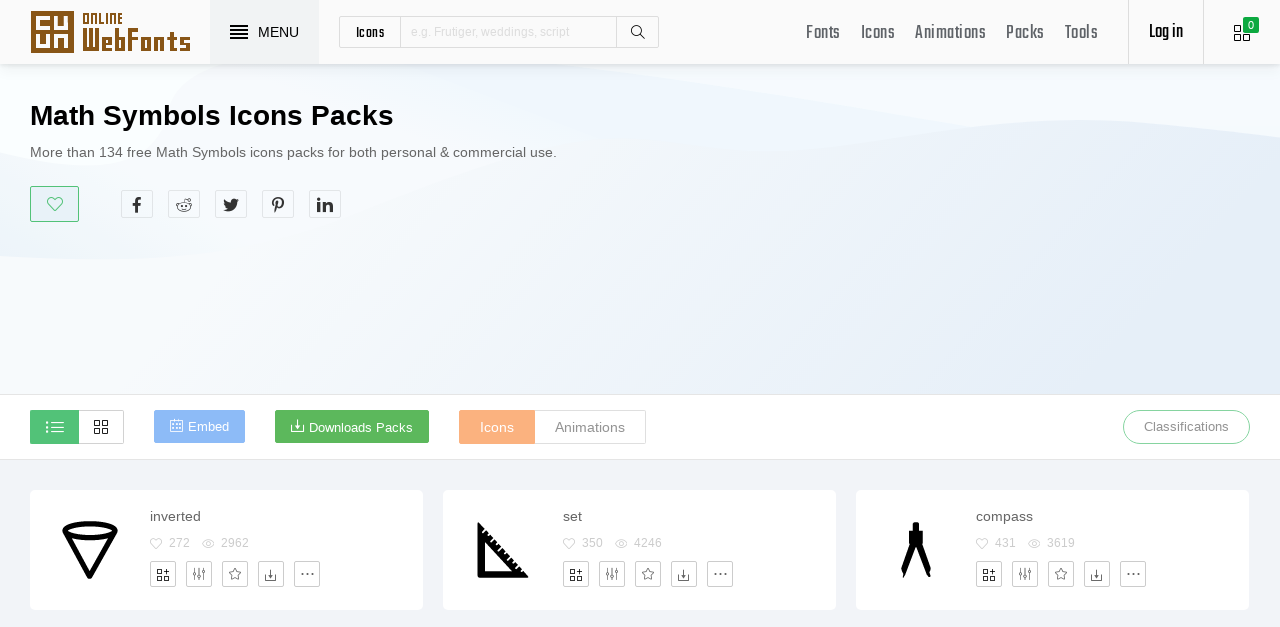

--- FILE ---
content_type: text/html; charset=UTF-8
request_url: https://www.onlinewebfonts.com/icon/packs_22
body_size: 13399
content:
<!doctype html>
<html>
<head>
<meta charset="utf-8">
<title>+134 Math Symbols Icons Packs Free Downloads - OnlineWebFonts.COM</title>
<meta name="keywords" content="Math Symbols,Math Symbols icon download,Math Symbols font,Math Symbols font Packs,Math Symbols pack,Math Symbols Pack download,Math Symbols icons">
<meta name="description" content="More than 134 free Math Symbols icons packs for both personal & commercial use.">
<meta http-equiv="X-UA-Compatible" content="IE=edge,chrome=1">
<meta http-equiv="Content-Language" content="en-us">
<meta name="viewport" content="width=device-width,initial-scale=1.0"/>
<meta http-equiv="Cache-Control" content="no-transform"/>
<meta property="og:title" content="+134 Math Symbols Icons Packs Free Downloads" data-dynamic="true" />
<meta property="og:site_name" content="OnlineWebFonts" data-dynamic="true" />
<meta property="og:url" content="https://www.onlinewebfonts.com/icon/packs_22" />
<meta property="og:description" content="More than 134 free Math Symbols icons packs for both personal & commercial use."  data-dynamic="true" />
<meta property="og:type" content="article" data-dynamic="true" />
<meta property="og:image" content="https://pic.onlinewebfonts.com/packs/600_22.png" />
<meta property="og:image:type" content="image/png" data-dynamic="true">
<meta property="og:image:width" content="512"  data-dynamic="true" />
<meta property="og:image:height" content="512"  data-dynamic="true" />
<link rel="preconnect" href="https://static.onlinewebfonts.com">
<link rel="preconnect" href="https://pic.onlinewebfonts.com">
<link rel="preload" href="https://static.onlinewebfonts.com/icon/icon/font/Teko.woff2" as="font" type="font/woff2" crossorigin>
<link rel="preload" href="https://static.onlinewebfonts.com/icon/icon/icons.woff2" as="font" type="font/woff2" crossorigin>
<link rel="preload" href="https://static.onlinewebfonts.com/icon/icon/oicons.woff2" as="font" type="font/woff2" crossorigin>
<link rel="shortcut icon" href="https://www.onlinewebfonts.com/favicon.ico"/>
<link href="https://static.onlinewebfonts.com/icon/css/public.css" rel="stylesheet" type="text/css">
<link href="https://static.onlinewebfonts.com/icon/css/index.css" rel="stylesheet" type="text/css">
<link href="https://static.onlinewebfonts.com/icon/css/mobile.css" rel="stylesheet" type="text/css">
<script src="https://static.onlinewebfonts.com/fonts/js/jquery.js" type="text/javascript"></script>
<script src="https://static.onlinewebfonts.com/icon/js/class.js" type="text/javascript"></script>
<script src="https://static.onlinewebfonts.com/icon/js/index.js" type="text/javascript"></script>
<script src="https://static.onlinewebfonts.com/icon/js/edit.js" type="text/javascript"></script>
</head>

<body>
<!-- header -->
<header id="header">
<h1 class="home"><a href="https://www.onlinewebfonts.com/icon">Svg Icons</a><div class="_a"></div></h1>
<button class="menu"><div><i></i><i></i><i></i><i></i></div><font>MENU</font></button>
<div class="search">
<button class="show" aria-label="Show search"><i class="i-magnifier"></i></button>
<form action="https://www.onlinewebfonts.com/icon/search" method="get" onSubmit="return This.onSubmit(this);">
  <button type="button" class="t">icons</button>
  <input name="type" type="hidden" value="icons">
  <input class="q" name="q" type="text" value="" placeholder="e.g. Frutiger, weddings, script">
  <button type="submit" class="i-magnifier">Search</button>
  <div class="u" Hide="1">
  <button type="button" data="icons" k="1">icons</button>
  <button type="button" data="packs">packs</button>
  </div>
</form>
</div>
<div class="collection">
<button class="i-grid" data-title="View your selected icons"><font data="icons">0</font></button>
</div>
<div class="login">
<button class="io">Log in</button></div>
<button class="i-layers" id="openmenu" aria-label="Open Menu"></button>
<nav id="nav">
<h2><a href="https://www.onlinewebfonts.com/fonts" target="_blank">Fonts</a></h2>
<h2><a href="https://www.onlinewebfonts.com/icon/svg_all">Icons</a></h2>
<h2><a href="https://www.onlinewebfonts.com/icon/animations">Animations</a></h2>
<h2><a href="https://www.onlinewebfonts.com/icon/packs">Packs</a></h2>
<h2><a href="https://www.onlinewebfonts.com/tools-svg-edit" data-title="Svg Edit Tools">Tools</a></h2>
</nav>
</header>
<!-- header -->
<nav id="menu">
<div class="head"><font>Classifications</font><button class="close" aria-label="Close"></button></div>
<a class="user" href="https://www.onlinewebfonts.com/login">Register / Log in</a><div class="nav">
<a href="https://www.onlinewebfonts.com/icon/svg_animals">Animals</a>
  <a href="https://www.onlinewebfonts.com/icon/svg_arrows">Arrows</a>
  <a href="https://www.onlinewebfonts.com/icon/svg_art">Art</a>
  <a href="https://www.onlinewebfonts.com/icon/svg_buildings">Buildings</a>
  <a href="https://www.onlinewebfonts.com/icon/svg_business">Business</a>
  <a href="https://www.onlinewebfonts.com/icon/svg_charts">Charts</a>
  <a href="https://www.onlinewebfonts.com/icon/svg_cinema">Cinema</a>
  <a href="https://www.onlinewebfonts.com/icon/svg_clothes">Clothes</a>
  <a href="https://www.onlinewebfonts.com/icon/svg_commerce">Commerce</a>
  <a href="https://www.onlinewebfonts.com/icon/svg_controls">Controls</a>
  <a href="https://www.onlinewebfonts.com/icon/svg_fashion">Fashion</a>
  <a href="https://www.onlinewebfonts.com/icon/svg_food">Food</a>
  <a href="https://www.onlinewebfonts.com/icon/svg_gestures">Gestures</a>
  <a href="https://www.onlinewebfonts.com/icon/svg_interface">Interface</a>
  <a href="https://www.onlinewebfonts.com/icon/svg_logo">Logo</a>
  <a href="https://www.onlinewebfonts.com/icon/svg_medical">Medical</a>
  <a href="https://www.onlinewebfonts.com/icon/svg_monuments">Monuments</a>
  <a href="https://www.onlinewebfonts.com/icon/svg_multimedia">Multimedia</a>
  <a href="https://www.onlinewebfonts.com/icon/svg_music">Music</a>
  <a href="https://www.onlinewebfonts.com/icon/svg_nature">Nature</a>
  <a href="https://www.onlinewebfonts.com/icon/svg_networking">Networking</a>
  <a href="https://www.onlinewebfonts.com/icon/svg_other">Other</a>
  <a href="https://www.onlinewebfonts.com/icon/svg_people">People</a>
  <a href="https://www.onlinewebfonts.com/icon/svg_shapes">Shapes</a>
  <a href="https://www.onlinewebfonts.com/icon/svg_signs">Signs</a>
  <a href="https://www.onlinewebfonts.com/icon/svg_social">Social</a>
  <a href="https://www.onlinewebfonts.com/icon/svg_sports">Sports</a>
  <a href="https://www.onlinewebfonts.com/icon/svg_technology">Technology</a>
  <a href="https://www.onlinewebfonts.com/icon/svg_tools">Tools</a>
  <a href="https://www.onlinewebfonts.com/icon/svg_transport">Transport</a>
  <a href="https://www.onlinewebfonts.com/icon/svg_utensils">Utensils</a>
  <a href="https://www.onlinewebfonts.com/icon/svg_weapons">Weapons</a>
  <a href="https://www.onlinewebfonts.com/icon/svg_weather">Weather</a>
  <a href="https://www.onlinewebfonts.com/icon/svg_web">Web</a>
  </div>
<div class="share"><button aria-label="Share facebook" data="facebook" class="e-facebook"></button><button aria-label="Share reddit" data="reddit" class="e-reddit"></button><button aria-label="Share twitter" data="twitter" class="e-twitter"></button><button aria-label="Share pinterest" data="pinterest" class="e-pinterest"></button><button aria-label="Share linkedin" data="linkedin" class="e-linkedin"></button></div></nav>
<!-- collection -->
<aside id="box" data="icons">
<div class="gr"><button class="close" data-title="Close"></button><i class="i-grid"></i><font>0</font></div>
<div class="title">
  <button data="animations">Animations</button>
  <button data="icons">Collections</button>
</div>
<div class="name">
<input type="text" value="Default"><button data="more" class="i-settings" data-title="Edit" aria-label="Edit Mode"></button>
<button data="save" data-title="Save Name" aria-label="Save"></button>
</div>
<div class="create">
<button class="add">Create</button>
</div>
<div class="empty">
<button class="i-cloud-upload" data-title="Upload SVG" aria-label="Upload"></button>
<div class="put"><input type="file" accept=".png,.svg"></div>
<div class="info"><font data="animations">Animation</font><font data="icons">Collections</font> is empty.<br>You have to select some icons.</div>
</div>
<!-- animations -->
<div class="animations" data="box" edit="0">
<div class="simg" data="li">
<div class="svg" data="img"></div>
<div class="control">
<button class="i-star" data-title="Favorites" data="favorites" aria-label="Favorite"></button>
<button class="i-eyeglasses" data-title="Canvas background" value="none" data="color" aria-label="Canvas"></button>
<button class="i-picture" data-title="Source image" data="source" aria-label="Source"></button>
<button class="i-equalizer" data-title="Edit Animations" data="edit" aria-label="Edit"></button>
<button class="i-control-play" data-title="Play" data="play" aria-label="Play"></button>
</div>
<div class="range"><div></div></div>
</div>
<ul>
<div class="editmode">
  <font>Edit Mode</font>
  <button class="i-close" data-title="Close" aria-label="Close"></button>
</div>
<li class="add"><input type="file" accept=".png,.svg">Upload<br>SVG</li>
</ul>
<div class="download">
  <div class="db">
  <button class="e-download" data="adownload">Downloads</button>
    <button class="i-speedometer" data-title="Update Cdn" data="animations">CDN</button>
</div>
</div>
</div>
<!-- animations -->
<!-- icons -->
<div class="icons" data="box" edit="0">
<ul>
<div class="editmode">
  <font>Edit Mode</font>
  <button class="i-close" data-title="Close" aria-label="Close"></button>
</div>
<li class="add"><input type="file" accept=".png,.svg">Upload<br>SVG</li>
</ul>
<div class="ads"><script async src="https://pagead2.googlesyndication.com/pagead/js/adsbygoogle.js?client=ca-pub-2876400707570643"
     crossorigin="anonymous"></script>
<!-- 300X250 -->
<ins class="adsbygoogle"
     style="display:block"
     data-ad-client="ca-pub-2876400707570643"
     data-ad-slot="3790471219"
     data-ad-format="auto"
     data-full-width-responsive="true"></ins>
<script>
     (adsbygoogle = window.adsbygoogle || []).push({});
</script></div>
<div class="download">
  <button class="e-download">Download Collections</button>
</div>
<div class="format" data-id="formats" download-type="box">
  <div class="fclose">×</div>
  <h3>Download :<br>Choose formats</h3>
  <div class="fs" data-id="choose">
  <input data-fd="iconfont" id="box_iconfont" type="checkbox" checked><label for="box_iconfont" data-title="Support monocolor icons">Iconfont</label>
  <input data-fd="sprite" id="box_sprite" type="checkbox" checked><label for="box_sprite" data-title="Support multicolor icons">Svg Sprite</label>
  <input data-fd="svg" id="box_svg" type="checkbox" checked><label for="box_svg">SVG</label>
  <input data-fd="png" id="box_png" type="checkbox"><label for="box_png">PNG</label>
  <input data-fd="pdf" id="box_pdf" type="checkbox" login="1"><label for="box_pdf">PDF</label>
  <input data-fd="eps" id="box_eps" type="checkbox" login="1"><label for="box_eps">EPS</label>
  <input data-fd="cdr" id="box_cdr" type="checkbox" login="1"><label for="box_cdr">CDR</label>
  <input data-fd="dxf" id="box_dxf" type="checkbox" login="1"><label for="box_dxf">DXF</label>
  <input data-fd="line" id="box_line" type="checkbox" login="1"><label for="box_line" data-title="Stroke Line icons">Line</label>
  </div>
  <div class="db">
  <button data="download">Downloads</button>
  <button data="iconfont" data-title="Update Cdn">CDN Font</button>
  <button data="sprite" data-title="Update Cdn">CDN Sprite</button>
  </div>
  <h4>Share</h4>
<div class="share"><button aria-label="Share facebook" data="facebook" class="e-facebook"></button><button aria-label="Share reddit" data="reddit" class="e-reddit"></button><button aria-label="Share twitter" data="twitter" class="e-twitter"></button><button aria-label="Share pinterest" data="pinterest" class="e-pinterest"></button><button aria-label="Share linkedin" data="linkedin" class="e-linkedin"></button></div>  <div class="size" Hide="1">
  <div class="sr">
    <input name="size" class="cbox" id="b_1" type="radio" value="100">
    <label for="b_1"></label>
    <font>100PX</font>
  </div><div class="sr">
    <input name="size" class="cbox" id="b_2" type="radio" checked value="300">
    <label for="b_2"></label>
    <font>300PX</font>
    </div><div class="sr">
    <input name="size" class="cbox" id="b_3" type="radio" value="600">
    <label for="b_3"></label>
    <font>600PX</font>
    </div><div class="sr">
    <input name="size" class="cbox" id="b_4" type="radio" value="900">
    <label for="b_4"></label>
    <font>900PX</font></div>
  <div class="mr"><font>More sizes : </font>
    <input name="more" onkeyup="value=value.replace(/[^0-9]+/g,'')" type="text" size="3" maxlength="3" value="0">
  </div>
  </div>
</div>
</div>
<!-- icons -->
</aside>
<!-- collection -->
<!--section-->
<section id="body">
<div id="packli" auto="true">
  <div class="info">
  <h2>Math Symbols icons Packs</h2>
  <p>More than 134 free Math Symbols icons packs for both personal & commercial use.</p>
<button data="favorites" packs-favorites-id="22" class="i-heart" data-title="Add to Packs favorites"></button>
<div class="share"><button aria-label="Share facebook" data="facebook" class="e-facebook"></button><button aria-label="Share reddit" data="reddit" class="e-reddit"></button><button aria-label="Share twitter" data="twitter" class="e-twitter"></button><button aria-label="Share pinterest" data="pinterest" class="e-pinterest"></button><button aria-label="Share linkedin" data="linkedin" class="e-linkedin"></button></div>  </div>
  <div class="ads"><script async src="https://pagead2.googlesyndication.com/pagead/js/adsbygoogle.js?client=ca-pub-2876400707570643"
     crossorigin="anonymous"></script>
<!-- 728X90 -->
<ins class="adsbygoogle"
     style="display:block"
     data-ad-client="ca-pub-2876400707570643"
     data-ad-slot="7515567615"
     data-ad-format="auto"
     data-full-width-responsive="true"></ins>
<script>
     (adsbygoogle = window.adsbygoogle || []).push({});
</script></div>
  </div>
<div class="menu" data="packs" auto="true" data-id="list" data-color="0" data-ed="22" data-type="icons">
<div class="filter">
<button class="i-list" data="true" e="1"></button>
<button class="i-grid" data="false"></button>
</div>
<button ET="cdn" class="i-calendar" data-title="Use on the web">Embed</button>
<button ET="download" class="e-download" data-title="Downloads icons Packs">Downloads Packs</button>
<div class="fb">
<a class="b" href="https://www.onlinewebfonts.com/icon/packs_22"  e="1">Icons</a>
<a class="d" href="https://www.onlinewebfonts.com/icon/packs_animations_22" >Animations</a>
</div>
<button class="c">Classifications</button>
</div>
<ul id="icons" auto="true" list="true" data-id="ulicons"><li packs="22">
<div class="img">
<a href="https://www.onlinewebfonts.com/icon/427643"><img src="https://pic.onlinewebfonts.com/thumbnails/icons_427643.svg" width="60" height="60" alt="inverted"></a>
</div>
<div class="info">
<a href="https://www.onlinewebfonts.com/icon/427643">inverted</a>
<div class="o">
     <i class="i-heart" data-title="Favorites"></i><font>272</font>
     <i class="i-eye" data-title="View"></i><font>2962</font>
</div>
<div class="i" box="icons" data="public" svg="427643" name="inverted" type="public" packs="22">
      <button class="e-add-icon" data="add" data-title="Add to Collection" aria-label="Add"></button>
      <button class="i-equalizer" data="edit" data-title="Edit Icons" aria-label="Edit"></button>
      <button data="favorites" class="i-star" data-title="Add to favorites" aria-label="Favorites"></button>
      <button class="e-download" data-title="Dwonloads" data="download" aria-label="Dwonloads"></button>
      <button data="more" data-title="More" aria-label="More"></button>
</div>
</div>
</li><li packs="22">
<div class="img">
<a href="https://www.onlinewebfonts.com/icon/427707"><img src="https://pic.onlinewebfonts.com/thumbnails/icons_427707.svg" width="60" height="60" alt="set"></a>
</div>
<div class="info">
<a href="https://www.onlinewebfonts.com/icon/427707">set</a>
<div class="o">
     <i class="i-heart" data-title="Favorites"></i><font>350</font>
     <i class="i-eye" data-title="View"></i><font>4246</font>
</div>
<div class="i" box="icons" data="public" svg="427707" name="set" type="public" packs="22">
      <button class="e-add-icon" data="add" data-title="Add to Collection" aria-label="Add"></button>
      <button class="i-equalizer" data="edit" data-title="Edit Icons" aria-label="Edit"></button>
      <button data="favorites" class="i-star" data-title="Add to favorites" aria-label="Favorites"></button>
      <button class="e-download" data-title="Dwonloads" data="download" aria-label="Dwonloads"></button>
      <button data="more" data-title="More" aria-label="More"></button>
</div>
</div>
</li><li packs="22">
<div class="img">
<a href="https://www.onlinewebfonts.com/icon/427615"><img src="https://pic.onlinewebfonts.com/thumbnails/icons_427615.svg" width="60" height="60" alt="compass"></a>
</div>
<div class="info">
<a href="https://www.onlinewebfonts.com/icon/427615">compass</a>
<div class="o">
     <i class="i-heart" data-title="Favorites"></i><font>431</font>
     <i class="i-eye" data-title="View"></i><font>3619</font>
</div>
<div class="i" box="icons" data="public" svg="427615" name="compass" type="public" packs="22">
      <button class="e-add-icon" data="add" data-title="Add to Collection" aria-label="Add"></button>
      <button class="i-equalizer" data="edit" data-title="Edit Icons" aria-label="Edit"></button>
      <button data="favorites" class="i-star" data-title="Add to favorites" aria-label="Favorites"></button>
      <button class="e-download" data-title="Dwonloads" data="download" aria-label="Dwonloads"></button>
      <button data="more" data-title="More" aria-label="More"></button>
</div>
</div>
</li><li packs="22">
<div class="img">
<a href="https://www.onlinewebfonts.com/icon/427721"><img src="https://pic.onlinewebfonts.com/thumbnails/icons_427721.svg" width="60" height="60" alt="the"></a>
</div>
<div class="info">
<a href="https://www.onlinewebfonts.com/icon/427721">the</a>
<div class="o">
     <i class="i-heart" data-title="Favorites"></i><font>160</font>
     <i class="i-eye" data-title="View"></i><font>2529</font>
</div>
<div class="i" box="icons" data="public" svg="427721" name="the" type="public" packs="22">
      <button class="e-add-icon" data="add" data-title="Add to Collection" aria-label="Add"></button>
      <button class="i-equalizer" data="edit" data-title="Edit Icons" aria-label="Edit"></button>
      <button data="favorites" class="i-star" data-title="Add to favorites" aria-label="Favorites"></button>
      <button class="e-download" data-title="Dwonloads" data="download" aria-label="Dwonloads"></button>
      <button data="more" data-title="More" aria-label="More"></button>
</div>
</div>
</li><li packs="22">
<div class="img">
<a href="https://www.onlinewebfonts.com/icon/427683"><img src="https://pic.onlinewebfonts.com/thumbnails/icons_427683.svg" width="60" height="60" alt="not"></a>
</div>
<div class="info">
<a href="https://www.onlinewebfonts.com/icon/427683">not</a>
<div class="o">
     <i class="i-heart" data-title="Favorites"></i><font>290</font>
     <i class="i-eye" data-title="View"></i><font>2982</font>
</div>
<div class="i" box="icons" data="public" svg="427683" name="not" type="public" packs="22">
      <button class="e-add-icon" data="add" data-title="Add to Collection" aria-label="Add"></button>
      <button class="i-equalizer" data="edit" data-title="Edit Icons" aria-label="Edit"></button>
      <button data="favorites" class="i-star" data-title="Add to favorites" aria-label="Favorites"></button>
      <button class="e-download" data-title="Dwonloads" data="download" aria-label="Dwonloads"></button>
      <button data="more" data-title="More" aria-label="More"></button>
</div>
</div>
</li><li packs="22">
<div class="img">
<a href="https://www.onlinewebfonts.com/icon/427688"><img src="https://pic.onlinewebfonts.com/thumbnails/icons_427688.svg" width="60" height="60" alt="obtuse"></a>
</div>
<div class="info">
<a href="https://www.onlinewebfonts.com/icon/427688">obtuse</a>
<div class="o">
     <i class="i-heart" data-title="Favorites"></i><font>346</font>
     <i class="i-eye" data-title="View"></i><font>3239</font>
</div>
<div class="i" box="icons" data="public" svg="427688" name="obtuse" type="public" packs="22">
      <button class="e-add-icon" data="add" data-title="Add to Collection" aria-label="Add"></button>
      <button class="i-equalizer" data="edit" data-title="Edit Icons" aria-label="Edit"></button>
      <button data="favorites" class="i-star" data-title="Add to favorites" aria-label="Favorites"></button>
      <button class="e-download" data-title="Dwonloads" data="download" aria-label="Dwonloads"></button>
      <button data="more" data-title="More" aria-label="More"></button>
</div>
</div>
</li><li packs="22">
<div class="img">
<a href="https://www.onlinewebfonts.com/icon/427703"><img src="https://pic.onlinewebfonts.com/thumbnails/icons_427703.svg" width="60" height="60" alt="right"></a>
</div>
<div class="info">
<a href="https://www.onlinewebfonts.com/icon/427703">right</a>
<div class="o">
     <i class="i-heart" data-title="Favorites"></i><font>425</font>
     <i class="i-eye" data-title="View"></i><font>2734</font>
</div>
<div class="i" box="icons" data="public" svg="427703" name="right" type="public" packs="22">
      <button class="e-add-icon" data="add" data-title="Add to Collection" aria-label="Add"></button>
      <button class="i-equalizer" data="edit" data-title="Edit Icons" aria-label="Edit"></button>
      <button data="favorites" class="i-star" data-title="Add to favorites" aria-label="Favorites"></button>
      <button class="e-download" data-title="Dwonloads" data="download" aria-label="Dwonloads"></button>
      <button data="more" data-title="More" aria-label="More"></button>
</div>
</div>
</li><li packs="22">
<div class="img">
<a href="https://www.onlinewebfonts.com/icon/427669"><img src="https://pic.onlinewebfonts.com/thumbnails/icons_427669.svg" width="60" height="60" alt="less"></a>
</div>
<div class="info">
<a href="https://www.onlinewebfonts.com/icon/427669">less</a>
<div class="o">
     <i class="i-heart" data-title="Favorites"></i><font>240</font>
     <i class="i-eye" data-title="View"></i><font>3058</font>
</div>
<div class="i" box="icons" data="public" svg="427669" name="less" type="public" packs="22">
      <button class="e-add-icon" data="add" data-title="Add to Collection" aria-label="Add"></button>
      <button class="i-equalizer" data="edit" data-title="Edit Icons" aria-label="Edit"></button>
      <button data="favorites" class="i-star" data-title="Add to favorites" aria-label="Favorites"></button>
      <button class="e-download" data-title="Dwonloads" data="download" aria-label="Dwonloads"></button>
      <button data="more" data-title="More" aria-label="More"></button>
</div>
</div>
</li><li packs="22">
<div class="img">
<a href="https://www.onlinewebfonts.com/icon/427607"><img src="https://pic.onlinewebfonts.com/thumbnails/icons_427607.svg" width="60" height="60" alt="book"></a>
</div>
<div class="info">
<a href="https://www.onlinewebfonts.com/icon/427607">book</a>
<div class="o">
     <i class="i-heart" data-title="Favorites"></i><font>381</font>
     <i class="i-eye" data-title="View"></i><font>3416</font>
</div>
<div class="i" box="icons" data="public" svg="427607" name="book" type="public" packs="22">
      <button class="e-add-icon" data="add" data-title="Add to Collection" aria-label="Add"></button>
      <button class="i-equalizer" data="edit" data-title="Edit Icons" aria-label="Edit"></button>
      <button data="favorites" class="i-star" data-title="Add to favorites" aria-label="Favorites"></button>
      <button class="e-download" data-title="Dwonloads" data="download" aria-label="Dwonloads"></button>
      <button data="more" data-title="More" aria-label="More"></button>
</div>
</div>
</li><li packs="22">
<div class="img">
<a href="https://www.onlinewebfonts.com/icon/427705"><img src="https://pic.onlinewebfonts.com/thumbnails/icons_427705.svg" width="60" height="60" alt="semicircle"></a>
</div>
<div class="info">
<a href="https://www.onlinewebfonts.com/icon/427705">semicircle</a>
<div class="o">
     <i class="i-heart" data-title="Favorites"></i><font>232</font>
     <i class="i-eye" data-title="View"></i><font>4009</font>
</div>
<div class="i" box="icons" data="public" svg="427705" name="semicircle" type="public" packs="22">
      <button class="e-add-icon" data="add" data-title="Add to Collection" aria-label="Add"></button>
      <button class="i-equalizer" data="edit" data-title="Edit Icons" aria-label="Edit"></button>
      <button data="favorites" class="i-star" data-title="Add to favorites" aria-label="Favorites"></button>
      <button class="e-download" data-title="Dwonloads" data="download" aria-label="Dwonloads"></button>
      <button data="more" data-title="More" aria-label="More"></button>
</div>
</div>
</li><li packs="22">
<div class="img">
<a href="https://www.onlinewebfonts.com/icon/427630"><img src="https://pic.onlinewebfonts.com/thumbnails/icons_427630.svg" width="60" height="60" alt="equal"></a>
</div>
<div class="info">
<a href="https://www.onlinewebfonts.com/icon/427630">equal</a>
<div class="o">
     <i class="i-heart" data-title="Favorites"></i><font>375</font>
     <i class="i-eye" data-title="View"></i><font>4289</font>
</div>
<div class="i" box="icons" data="public" svg="427630" name="equal" type="public" packs="22">
      <button class="e-add-icon" data="add" data-title="Add to Collection" aria-label="Add"></button>
      <button class="i-equalizer" data="edit" data-title="Edit Icons" aria-label="Edit"></button>
      <button data="favorites" class="i-star" data-title="Add to favorites" aria-label="Favorites"></button>
      <button class="e-download" data-title="Dwonloads" data="download" aria-label="Dwonloads"></button>
      <button data="more" data-title="More" aria-label="More"></button>
</div>
</div>
</li><li packs="22">
<div class="img">
<a href="https://www.onlinewebfonts.com/icon/427654"><img src="https://pic.onlinewebfonts.com/thumbnails/icons_427654.svg" width="60" height="60" alt="is"></a>
</div>
<div class="info">
<a href="https://www.onlinewebfonts.com/icon/427654">is</a>
<div class="o">
     <i class="i-heart" data-title="Favorites"></i><font>268</font>
     <i class="i-eye" data-title="View"></i><font>2753</font>
</div>
<div class="i" box="icons" data="public" svg="427654" name="is" type="public" packs="22">
      <button class="e-add-icon" data="add" data-title="Add to Collection" aria-label="Add"></button>
      <button class="i-equalizer" data="edit" data-title="Edit Icons" aria-label="Edit"></button>
      <button data="favorites" class="i-star" data-title="Add to favorites" aria-label="Favorites"></button>
      <button class="e-download" data-title="Dwonloads" data="download" aria-label="Dwonloads"></button>
      <button data="more" data-title="More" aria-label="More"></button>
</div>
</div>
</li><li packs="22">
<div class="img">
<a href="https://www.onlinewebfonts.com/icon/427681"><img src="https://pic.onlinewebfonts.com/thumbnails/icons_427681.svg" width="60" height="60" alt="not"></a>
</div>
<div class="info">
<a href="https://www.onlinewebfonts.com/icon/427681">not</a>
<div class="o">
     <i class="i-heart" data-title="Favorites"></i><font>307</font>
     <i class="i-eye" data-title="View"></i><font>3008</font>
</div>
<div class="i" box="icons" data="public" svg="427681" name="not" type="public" packs="22">
      <button class="e-add-icon" data="add" data-title="Add to Collection" aria-label="Add"></button>
      <button class="i-equalizer" data="edit" data-title="Edit Icons" aria-label="Edit"></button>
      <button data="favorites" class="i-star" data-title="Add to favorites" aria-label="Favorites"></button>
      <button class="e-download" data-title="Dwonloads" data="download" aria-label="Dwonloads"></button>
      <button data="more" data-title="More" aria-label="More"></button>
</div>
</div>
</li><li packs="22">
<div class="img">
<a href="https://www.onlinewebfonts.com/icon/427603"><img src="https://pic.onlinewebfonts.com/thumbnails/icons_427603.svg" width="60" height="60" alt="bars"></a>
</div>
<div class="info">
<a href="https://www.onlinewebfonts.com/icon/427603">bars</a>
<div class="o">
     <i class="i-heart" data-title="Favorites"></i><font>345</font>
     <i class="i-eye" data-title="View"></i><font>2981</font>
</div>
<div class="i" box="icons" data="public" svg="427603" name="bars" type="public" packs="22">
      <button class="e-add-icon" data="add" data-title="Add to Collection" aria-label="Add"></button>
      <button class="i-equalizer" data="edit" data-title="Edit Icons" aria-label="Edit"></button>
      <button data="favorites" class="i-star" data-title="Add to favorites" aria-label="Favorites"></button>
      <button class="e-download" data-title="Dwonloads" data="download" aria-label="Dwonloads"></button>
      <button data="more" data-title="More" aria-label="More"></button>
</div>
</div>
</li><li packs="22">
<div class="img">
<a href="https://www.onlinewebfonts.com/icon/427675"><img src="https://pic.onlinewebfonts.com/thumbnails/icons_427675.svg" width="60" height="60" alt="minus"></a>
</div>
<div class="info">
<a href="https://www.onlinewebfonts.com/icon/427675">minus</a>
<div class="o">
     <i class="i-heart" data-title="Favorites"></i><font>370</font>
     <i class="i-eye" data-title="View"></i><font>2701</font>
</div>
<div class="i" box="icons" data="public" svg="427675" name="minus" type="public" packs="22">
      <button class="e-add-icon" data="add" data-title="Add to Collection" aria-label="Add"></button>
      <button class="i-equalizer" data="edit" data-title="Edit Icons" aria-label="Edit"></button>
      <button data="favorites" class="i-star" data-title="Add to favorites" aria-label="Favorites"></button>
      <button class="e-download" data-title="Dwonloads" data="download" aria-label="Dwonloads"></button>
      <button data="more" data-title="More" aria-label="More"></button>
</div>
</div>
</li><li packs="22">
<div class="img">
<a href="https://www.onlinewebfonts.com/icon/427677"><img src="https://pic.onlinewebfonts.com/thumbnails/icons_427677.svg" width="60" height="60" alt="neither"></a>
</div>
<div class="info">
<a href="https://www.onlinewebfonts.com/icon/427677">neither</a>
<div class="o">
     <i class="i-heart" data-title="Favorites"></i><font>299</font>
     <i class="i-eye" data-title="View"></i><font>3545</font>
</div>
<div class="i" box="icons" data="public" svg="427677" name="neither" type="public" packs="22">
      <button class="e-add-icon" data="add" data-title="Add to Collection" aria-label="Add"></button>
      <button class="i-equalizer" data="edit" data-title="Edit Icons" aria-label="Edit"></button>
      <button data="favorites" class="i-star" data-title="Add to favorites" aria-label="Favorites"></button>
      <button class="e-download" data-title="Dwonloads" data="download" aria-label="Dwonloads"></button>
      <button data="more" data-title="More" aria-label="More"></button>
</div>
</div>
</li><li packs="22">
<div class="img">
<a href="https://www.onlinewebfonts.com/icon/427627"><img src="https://pic.onlinewebfonts.com/thumbnails/icons_427627.svg" width="60" height="60" alt="does"></a>
</div>
<div class="info">
<a href="https://www.onlinewebfonts.com/icon/427627">does</a>
<div class="o">
     <i class="i-heart" data-title="Favorites"></i><font>460</font>
     <i class="i-eye" data-title="View"></i><font>3497</font>
</div>
<div class="i" box="icons" data="public" svg="427627" name="does" type="public" packs="22">
      <button class="e-add-icon" data="add" data-title="Add to Collection" aria-label="Add"></button>
      <button class="i-equalizer" data="edit" data-title="Edit Icons" aria-label="Edit"></button>
      <button data="favorites" class="i-star" data-title="Add to favorites" aria-label="Favorites"></button>
      <button class="e-download" data-title="Dwonloads" data="download" aria-label="Dwonloads"></button>
      <button data="more" data-title="More" aria-label="More"></button>
</div>
</div>
</li><li packs="22">
<div class="img">
<a href="https://www.onlinewebfonts.com/icon/427717"><img src="https://pic.onlinewebfonts.com/thumbnails/icons_427717.svg" width="60" height="60" alt="superset"></a>
</div>
<div class="info">
<a href="https://www.onlinewebfonts.com/icon/427717">superset</a>
<div class="o">
     <i class="i-heart" data-title="Favorites"></i><font>443</font>
     <i class="i-eye" data-title="View"></i><font>3501</font>
</div>
<div class="i" box="icons" data="public" svg="427717" name="superset" type="public" packs="22">
      <button class="e-add-icon" data="add" data-title="Add to Collection" aria-label="Add"></button>
      <button class="i-equalizer" data="edit" data-title="Edit Icons" aria-label="Edit"></button>
      <button data="favorites" class="i-star" data-title="Add to favorites" aria-label="Favorites"></button>
      <button class="e-download" data-title="Dwonloads" data="download" aria-label="Dwonloads"></button>
      <button data="more" data-title="More" aria-label="More"></button>
</div>
</div>
</li><li packs="22">
<div class="img">
<a href="https://www.onlinewebfonts.com/icon/427635"><img src="https://pic.onlinewebfonts.com/thumbnails/icons_427635.svg" width="60" height="60" alt="greater"></a>
</div>
<div class="info">
<a href="https://www.onlinewebfonts.com/icon/427635">greater</a>
<div class="o">
     <i class="i-heart" data-title="Favorites"></i><font>376</font>
     <i class="i-eye" data-title="View"></i><font>2466</font>
</div>
<div class="i" box="icons" data="public" svg="427635" name="greater" type="public" packs="22">
      <button class="e-add-icon" data="add" data-title="Add to Collection" aria-label="Add"></button>
      <button class="i-equalizer" data="edit" data-title="Edit Icons" aria-label="Edit"></button>
      <button data="favorites" class="i-star" data-title="Add to favorites" aria-label="Favorites"></button>
      <button class="e-download" data-title="Dwonloads" data="download" aria-label="Dwonloads"></button>
      <button data="more" data-title="More" aria-label="More"></button>
</div>
</div>
</li><li packs="22">
<div class="img">
<a href="https://www.onlinewebfonts.com/icon/427728"><img src="https://pic.onlinewebfonts.com/thumbnails/icons_427728.svg" width="60" height="60" alt="trigonometry"></a>
</div>
<div class="info">
<a href="https://www.onlinewebfonts.com/icon/427728">trigonometry</a>
<div class="o">
     <i class="i-heart" data-title="Favorites"></i><font>237</font>
     <i class="i-eye" data-title="View"></i><font>3573</font>
</div>
<div class="i" box="icons" data="public" svg="427728" name="trigonometry" type="public" packs="22">
      <button class="e-add-icon" data="add" data-title="Add to Collection" aria-label="Add"></button>
      <button class="i-equalizer" data="edit" data-title="Edit Icons" aria-label="Edit"></button>
      <button data="favorites" class="i-star" data-title="Add to favorites" aria-label="Favorites"></button>
      <button class="e-download" data-title="Dwonloads" data="download" aria-label="Dwonloads"></button>
      <button data="more" data-title="More" aria-label="More"></button>
</div>
</div>
</li><li packs="22">
<div class="img">
<a href="https://www.onlinewebfonts.com/icon/427691"><img src="https://pic.onlinewebfonts.com/thumbnails/icons_427691.svg" width="60" height="60" alt="pencil"></a>
</div>
<div class="info">
<a href="https://www.onlinewebfonts.com/icon/427691">pencil</a>
<div class="o">
     <i class="i-heart" data-title="Favorites"></i><font>219</font>
     <i class="i-eye" data-title="View"></i><font>2573</font>
</div>
<div class="i" box="icons" data="public" svg="427691" name="pencil" type="public" packs="22">
      <button class="e-add-icon" data="add" data-title="Add to Collection" aria-label="Add"></button>
      <button class="i-equalizer" data="edit" data-title="Edit Icons" aria-label="Edit"></button>
      <button data="favorites" class="i-star" data-title="Add to favorites" aria-label="Favorites"></button>
      <button class="e-download" data-title="Dwonloads" data="download" aria-label="Dwonloads"></button>
      <button data="more" data-title="More" aria-label="More"></button>
</div>
</div>
</li><li packs="22">
<div class="img">
<a href="https://www.onlinewebfonts.com/icon/427690"><img src="https://pic.onlinewebfonts.com/thumbnails/icons_427690.svg" width="60" height="60" alt="parentheses"></a>
</div>
<div class="info">
<a href="https://www.onlinewebfonts.com/icon/427690">parentheses</a>
<div class="o">
     <i class="i-heart" data-title="Favorites"></i><font>394</font>
     <i class="i-eye" data-title="View"></i><font>7330</font>
</div>
<div class="i" box="icons" data="public" svg="427690" name="parentheses" type="public" packs="22">
      <button class="e-add-icon" data="add" data-title="Add to Collection" aria-label="Add"></button>
      <button class="i-equalizer" data="edit" data-title="Edit Icons" aria-label="Edit"></button>
      <button data="favorites" class="i-star" data-title="Add to favorites" aria-label="Favorites"></button>
      <button class="e-download" data-title="Dwonloads" data="download" aria-label="Dwonloads"></button>
      <button data="more" data-title="More" aria-label="More"></button>
</div>
</div>
</li><li packs="22">
<div class="img">
<a href="https://www.onlinewebfonts.com/icon/427632"><img src="https://pic.onlinewebfonts.com/thumbnails/icons_427632.svg" width="60" height="60" alt="function"></a>
</div>
<div class="info">
<a href="https://www.onlinewebfonts.com/icon/427632">function</a>
<div class="o">
     <i class="i-heart" data-title="Favorites"></i><font>299</font>
     <i class="i-eye" data-title="View"></i><font>6321</font>
</div>
<div class="i" box="icons" data="public" svg="427632" name="function" type="public" packs="22">
      <button class="e-add-icon" data="add" data-title="Add to Collection" aria-label="Add"></button>
      <button class="i-equalizer" data="edit" data-title="Edit Icons" aria-label="Edit"></button>
      <button data="favorites" class="i-star" data-title="Add to favorites" aria-label="Favorites"></button>
      <button class="e-download" data-title="Dwonloads" data="download" aria-label="Dwonloads"></button>
      <button data="more" data-title="More" aria-label="More"></button>
</div>
</div>
</li><li packs="22">
<div class="img">
<a href="https://www.onlinewebfonts.com/icon/427674"><img src="https://pic.onlinewebfonts.com/thumbnails/icons_427674.svg" width="60" height="60" alt="maths"></a>
</div>
<div class="info">
<a href="https://www.onlinewebfonts.com/icon/427674">maths</a>
<div class="o">
     <i class="i-heart" data-title="Favorites"></i><font>440</font>
     <i class="i-eye" data-title="View"></i><font>3953</font>
</div>
<div class="i" box="icons" data="public" svg="427674" name="maths" type="public" packs="22">
      <button class="e-add-icon" data="add" data-title="Add to Collection" aria-label="Add"></button>
      <button class="i-equalizer" data="edit" data-title="Edit Icons" aria-label="Edit"></button>
      <button data="favorites" class="i-star" data-title="Add to favorites" aria-label="Favorites"></button>
      <button class="e-download" data-title="Dwonloads" data="download" aria-label="Dwonloads"></button>
      <button data="more" data-title="More" aria-label="More"></button>
</div>
</div>
</li><li packs="22">
<div class="img">
<a href="https://www.onlinewebfonts.com/icon/427614"><img src="https://pic.onlinewebfonts.com/thumbnails/icons_427614.svg" width="60" height="60" alt="compass"></a>
</div>
<div class="info">
<a href="https://www.onlinewebfonts.com/icon/427614">compass</a>
<div class="o">
     <i class="i-heart" data-title="Favorites"></i><font>278</font>
     <i class="i-eye" data-title="View"></i><font>4536</font>
</div>
<div class="i" box="icons" data="public" svg="427614" name="compass" type="public" packs="22">
      <button class="e-add-icon" data="add" data-title="Add to Collection" aria-label="Add"></button>
      <button class="i-equalizer" data="edit" data-title="Edit Icons" aria-label="Edit"></button>
      <button data="favorites" class="i-star" data-title="Add to favorites" aria-label="Favorites"></button>
      <button class="e-download" data-title="Dwonloads" data="download" aria-label="Dwonloads"></button>
      <button data="more" data-title="More" aria-label="More"></button>
</div>
</div>
</li><li packs="22">
<div class="img">
<a href="https://www.onlinewebfonts.com/icon/427729"><img src="https://pic.onlinewebfonts.com/thumbnails/icons_427729.svg" width="60" height="60" alt="undefined"></a>
</div>
<div class="info">
<a href="https://www.onlinewebfonts.com/icon/427729">undefined</a>
<div class="o">
     <i class="i-heart" data-title="Favorites"></i><font>353</font>
     <i class="i-eye" data-title="View"></i><font>3579</font>
</div>
<div class="i" box="icons" data="public" svg="427729" name="undefined" type="public" packs="22">
      <button class="e-add-icon" data="add" data-title="Add to Collection" aria-label="Add"></button>
      <button class="i-equalizer" data="edit" data-title="Edit Icons" aria-label="Edit"></button>
      <button data="favorites" class="i-star" data-title="Add to favorites" aria-label="Favorites"></button>
      <button class="e-download" data-title="Dwonloads" data="download" aria-label="Dwonloads"></button>
      <button data="more" data-title="More" aria-label="More"></button>
</div>
</div>
</li><li packs="22">
<div class="img">
<a href="https://www.onlinewebfonts.com/icon/427633"><img src="https://pic.onlinewebfonts.com/thumbnails/icons_427633.svg" width="60" height="60" alt="greater"></a>
</div>
<div class="info">
<a href="https://www.onlinewebfonts.com/icon/427633">greater</a>
<div class="o">
     <i class="i-heart" data-title="Favorites"></i><font>157</font>
     <i class="i-eye" data-title="View"></i><font>3667</font>
</div>
<div class="i" box="icons" data="public" svg="427633" name="greater" type="public" packs="22">
      <button class="e-add-icon" data="add" data-title="Add to Collection" aria-label="Add"></button>
      <button class="i-equalizer" data="edit" data-title="Edit Icons" aria-label="Edit"></button>
      <button data="favorites" class="i-star" data-title="Add to favorites" aria-label="Favorites"></button>
      <button class="e-download" data-title="Dwonloads" data="download" aria-label="Dwonloads"></button>
      <button data="more" data-title="More" aria-label="More"></button>
</div>
</div>
</li><li packs="22">
<div class="img">
<a href="https://www.onlinewebfonts.com/icon/427597"><img src="https://pic.onlinewebfonts.com/thumbnails/icons_427597.svg" width="60" height="60" alt="abacus"></a>
</div>
<div class="info">
<a href="https://www.onlinewebfonts.com/icon/427597">abacus</a>
<div class="o">
     <i class="i-heart" data-title="Favorites"></i><font>338</font>
     <i class="i-eye" data-title="View"></i><font>6569</font>
</div>
<div class="i" box="icons" data="public" svg="427597" name="abacus" type="public" packs="22">
      <button class="e-add-icon" data="add" data-title="Add to Collection" aria-label="Add"></button>
      <button class="i-equalizer" data="edit" data-title="Edit Icons" aria-label="Edit"></button>
      <button data="favorites" class="i-star" data-title="Add to favorites" aria-label="Favorites"></button>
      <button class="e-download" data-title="Dwonloads" data="download" aria-label="Dwonloads"></button>
      <button data="more" data-title="More" aria-label="More"></button>
</div>
</div>
</li><li packs="22">
<div class="img">
<a href="https://www.onlinewebfonts.com/icon/427689"><img src="https://pic.onlinewebfonts.com/thumbnails/icons_427689.svg" width="60" height="60" alt="parabolic"></a>
</div>
<div class="info">
<a href="https://www.onlinewebfonts.com/icon/427689">parabolic</a>
<div class="o">
     <i class="i-heart" data-title="Favorites"></i><font>321</font>
     <i class="i-eye" data-title="View"></i><font>3720</font>
</div>
<div class="i" box="icons" data="public" svg="427689" name="parabolic" type="public" packs="22">
      <button class="e-add-icon" data="add" data-title="Add to Collection" aria-label="Add"></button>
      <button class="i-equalizer" data="edit" data-title="Edit Icons" aria-label="Edit"></button>
      <button data="favorites" class="i-star" data-title="Add to favorites" aria-label="Favorites"></button>
      <button class="e-download" data-title="Dwonloads" data="download" aria-label="Dwonloads"></button>
      <button data="more" data-title="More" aria-label="More"></button>
</div>
</div>
</li><li packs="22">
<div class="img">
<a href="https://www.onlinewebfonts.com/icon/427699"><img src="https://pic.onlinewebfonts.com/thumbnails/icons_427699.svg" width="60" height="60" alt="radius"></a>
</div>
<div class="info">
<a href="https://www.onlinewebfonts.com/icon/427699">radius</a>
<div class="o">
     <i class="i-heart" data-title="Favorites"></i><font>310</font>
     <i class="i-eye" data-title="View"></i><font>4268</font>
</div>
<div class="i" box="icons" data="public" svg="427699" name="radius" type="public" packs="22">
      <button class="e-add-icon" data="add" data-title="Add to Collection" aria-label="Add"></button>
      <button class="i-equalizer" data="edit" data-title="Edit Icons" aria-label="Edit"></button>
      <button data="favorites" class="i-star" data-title="Add to favorites" aria-label="Favorites"></button>
      <button class="e-download" data-title="Dwonloads" data="download" aria-label="Dwonloads"></button>
      <button data="more" data-title="More" aria-label="More"></button>
</div>
</div>
</li><li packs="22">
<div class="img">
<a href="https://www.onlinewebfonts.com/icon/427623"><img src="https://pic.onlinewebfonts.com/thumbnails/icons_427623.svg" width="60" height="60" alt="denial"></a>
</div>
<div class="info">
<a href="https://www.onlinewebfonts.com/icon/427623">denial</a>
<div class="o">
     <i class="i-heart" data-title="Favorites"></i><font>313</font>
     <i class="i-eye" data-title="View"></i><font>3349</font>
</div>
<div class="i" box="icons" data="public" svg="427623" name="denial" type="public" packs="22">
      <button class="e-add-icon" data="add" data-title="Add to Collection" aria-label="Add"></button>
      <button class="i-equalizer" data="edit" data-title="Edit Icons" aria-label="Edit"></button>
      <button data="favorites" class="i-star" data-title="Add to favorites" aria-label="Favorites"></button>
      <button class="e-download" data-title="Dwonloads" data="download" aria-label="Dwonloads"></button>
      <button data="more" data-title="More" aria-label="More"></button>
</div>
</div>
</li><li packs="22">
<div class="img">
<a href="https://www.onlinewebfonts.com/icon/427700"><img src="https://pic.onlinewebfonts.com/thumbnails/icons_427700.svg" width="60" height="60" alt="reason"></a>
</div>
<div class="info">
<a href="https://www.onlinewebfonts.com/icon/427700">reason</a>
<div class="o">
     <i class="i-heart" data-title="Favorites"></i><font>141</font>
     <i class="i-eye" data-title="View"></i><font>2662</font>
</div>
<div class="i" box="icons" data="public" svg="427700" name="reason" type="public" packs="22">
      <button class="e-add-icon" data="add" data-title="Add to Collection" aria-label="Add"></button>
      <button class="i-equalizer" data="edit" data-title="Edit Icons" aria-label="Edit"></button>
      <button data="favorites" class="i-star" data-title="Add to favorites" aria-label="Favorites"></button>
      <button class="e-download" data-title="Dwonloads" data="download" aria-label="Dwonloads"></button>
      <button data="more" data-title="More" aria-label="More"></button>
</div>
</div>
</li><li packs="22">
<div class="img">
<a href="https://www.onlinewebfonts.com/icon/427621"><img src="https://pic.onlinewebfonts.com/thumbnails/icons_427621.svg" width="60" height="60" alt="cylinder"></a>
</div>
<div class="info">
<a href="https://www.onlinewebfonts.com/icon/427621">cylinder</a>
<div class="o">
     <i class="i-heart" data-title="Favorites"></i><font>371</font>
     <i class="i-eye" data-title="View"></i><font>3960</font>
</div>
<div class="i" box="icons" data="public" svg="427621" name="cylinder" type="public" packs="22">
      <button class="e-add-icon" data="add" data-title="Add to Collection" aria-label="Add"></button>
      <button class="i-equalizer" data="edit" data-title="Edit Icons" aria-label="Edit"></button>
      <button data="favorites" class="i-star" data-title="Add to favorites" aria-label="Favorites"></button>
      <button class="e-download" data-title="Dwonloads" data="download" aria-label="Dwonloads"></button>
      <button data="more" data-title="More" aria-label="More"></button>
</div>
</div>
</li><li packs="22">
<div class="img">
<a href="https://www.onlinewebfonts.com/icon/427720"><img src="https://pic.onlinewebfonts.com/thumbnails/icons_427720.svg" width="60" height="60" alt="the"></a>
</div>
<div class="info">
<a href="https://www.onlinewebfonts.com/icon/427720">the</a>
<div class="o">
     <i class="i-heart" data-title="Favorites"></i><font>299</font>
     <i class="i-eye" data-title="View"></i><font>2977</font>
</div>
<div class="i" box="icons" data="public" svg="427720" name="the" type="public" packs="22">
      <button class="e-add-icon" data="add" data-title="Add to Collection" aria-label="Add"></button>
      <button class="i-equalizer" data="edit" data-title="Edit Icons" aria-label="Edit"></button>
      <button data="favorites" class="i-star" data-title="Add to favorites" aria-label="Favorites"></button>
      <button class="e-download" data-title="Dwonloads" data="download" aria-label="Dwonloads"></button>
      <button data="more" data-title="More" aria-label="More"></button>
</div>
</div>
</li><li packs="22">
<div class="img">
<a href="https://www.onlinewebfonts.com/icon/427696"><img src="https://pic.onlinewebfonts.com/thumbnails/icons_427696.svg" width="60" height="60" alt="plus"></a>
</div>
<div class="info">
<a href="https://www.onlinewebfonts.com/icon/427696">plus</a>
<div class="o">
     <i class="i-heart" data-title="Favorites"></i><font>485</font>
     <i class="i-eye" data-title="View"></i><font>2780</font>
</div>
<div class="i" box="icons" data="public" svg="427696" name="plus" type="public" packs="22">
      <button class="e-add-icon" data="add" data-title="Add to Collection" aria-label="Add"></button>
      <button class="i-equalizer" data="edit" data-title="Edit Icons" aria-label="Edit"></button>
      <button data="favorites" class="i-star" data-title="Add to favorites" aria-label="Favorites"></button>
      <button class="e-download" data-title="Dwonloads" data="download" aria-label="Dwonloads"></button>
      <button data="more" data-title="More" aria-label="More"></button>
</div>
</div>
</li><li packs="22">
<div class="img">
<a href="https://www.onlinewebfonts.com/icon/427670"><img src="https://pic.onlinewebfonts.com/thumbnails/icons_427670.svg" width="60" height="60" alt="line"></a>
</div>
<div class="info">
<a href="https://www.onlinewebfonts.com/icon/427670">line</a>
<div class="o">
     <i class="i-heart" data-title="Favorites"></i><font>412</font>
     <i class="i-eye" data-title="View"></i><font>3569</font>
</div>
<div class="i" box="icons" data="public" svg="427670" name="line" type="public" packs="22">
      <button class="e-add-icon" data="add" data-title="Add to Collection" aria-label="Add"></button>
      <button class="i-equalizer" data="edit" data-title="Edit Icons" aria-label="Edit"></button>
      <button data="favorites" class="i-star" data-title="Add to favorites" aria-label="Favorites"></button>
      <button class="e-download" data-title="Dwonloads" data="download" aria-label="Dwonloads"></button>
      <button data="more" data-title="More" aria-label="More"></button>
</div>
</div>
</li><li packs="22">
<div class="img">
<a href="https://www.onlinewebfonts.com/icon/427636"><img src="https://pic.onlinewebfonts.com/thumbnails/icons_427636.svg" width="60" height="60" alt="greater"></a>
</div>
<div class="info">
<a href="https://www.onlinewebfonts.com/icon/427636">greater</a>
<div class="o">
     <i class="i-heart" data-title="Favorites"></i><font>422</font>
     <i class="i-eye" data-title="View"></i><font>3576</font>
</div>
<div class="i" box="icons" data="public" svg="427636" name="greater" type="public" packs="22">
      <button class="e-add-icon" data="add" data-title="Add to Collection" aria-label="Add"></button>
      <button class="i-equalizer" data="edit" data-title="Edit Icons" aria-label="Edit"></button>
      <button data="favorites" class="i-star" data-title="Add to favorites" aria-label="Favorites"></button>
      <button class="e-download" data-title="Dwonloads" data="download" aria-label="Dwonloads"></button>
      <button data="more" data-title="More" aria-label="More"></button>
</div>
</div>
</li><li packs="22">
<div class="img">
<a href="https://www.onlinewebfonts.com/icon/427663"><img src="https://pic.onlinewebfonts.com/thumbnails/icons_427663.svg" width="60" height="60" alt="is"></a>
</div>
<div class="info">
<a href="https://www.onlinewebfonts.com/icon/427663">is</a>
<div class="o">
     <i class="i-heart" data-title="Favorites"></i><font>486</font>
     <i class="i-eye" data-title="View"></i><font>3253</font>
</div>
<div class="i" box="icons" data="public" svg="427663" name="is" type="public" packs="22">
      <button class="e-add-icon" data="add" data-title="Add to Collection" aria-label="Add"></button>
      <button class="i-equalizer" data="edit" data-title="Edit Icons" aria-label="Edit"></button>
      <button data="favorites" class="i-star" data-title="Add to favorites" aria-label="Favorites"></button>
      <button class="e-download" data-title="Dwonloads" data="download" aria-label="Dwonloads"></button>
      <button data="more" data-title="More" aria-label="More"></button>
</div>
</div>
</li><li packs="22">
<div class="img">
<a href="https://www.onlinewebfonts.com/icon/427618"><img src="https://pic.onlinewebfonts.com/thumbnails/icons_427618.svg" width="60" height="60" alt="cube"></a>
</div>
<div class="info">
<a href="https://www.onlinewebfonts.com/icon/427618">cube</a>
<div class="o">
     <i class="i-heart" data-title="Favorites"></i><font>426</font>
     <i class="i-eye" data-title="View"></i><font>3615</font>
</div>
<div class="i" box="icons" data="public" svg="427618" name="cube" type="public" packs="22">
      <button class="e-add-icon" data="add" data-title="Add to Collection" aria-label="Add"></button>
      <button class="i-equalizer" data="edit" data-title="Edit Icons" aria-label="Edit"></button>
      <button data="favorites" class="i-star" data-title="Add to favorites" aria-label="Favorites"></button>
      <button class="e-download" data-title="Dwonloads" data="download" aria-label="Dwonloads"></button>
      <button data="more" data-title="More" aria-label="More"></button>
</div>
</div>
</li><li packs="22">
<div class="img">
<a href="https://www.onlinewebfonts.com/icon/427661"><img src="https://pic.onlinewebfonts.com/thumbnails/icons_427661.svg" width="60" height="60" alt="is"></a>
</div>
<div class="info">
<a href="https://www.onlinewebfonts.com/icon/427661">is</a>
<div class="o">
     <i class="i-heart" data-title="Favorites"></i><font>185</font>
     <i class="i-eye" data-title="View"></i><font>3642</font>
</div>
<div class="i" box="icons" data="public" svg="427661" name="is" type="public" packs="22">
      <button class="e-add-icon" data="add" data-title="Add to Collection" aria-label="Add"></button>
      <button class="i-equalizer" data="edit" data-title="Edit Icons" aria-label="Edit"></button>
      <button data="favorites" class="i-star" data-title="Add to favorites" aria-label="Favorites"></button>
      <button class="e-download" data-title="Dwonloads" data="download" aria-label="Dwonloads"></button>
      <button data="more" data-title="More" aria-label="More"></button>
</div>
</div>
</li><li packs="22">
<div class="img">
<a href="https://www.onlinewebfonts.com/icon/427610"><img src="https://pic.onlinewebfonts.com/thumbnails/icons_427610.svg" width="60" height="60" alt="cake"></a>
</div>
<div class="info">
<a href="https://www.onlinewebfonts.com/icon/427610">cake</a>
<div class="o">
     <i class="i-heart" data-title="Favorites"></i><font>314</font>
     <i class="i-eye" data-title="View"></i><font>3538</font>
</div>
<div class="i" box="icons" data="public" svg="427610" name="cake" type="public" packs="22">
      <button class="e-add-icon" data="add" data-title="Add to Collection" aria-label="Add"></button>
      <button class="i-equalizer" data="edit" data-title="Edit Icons" aria-label="Edit"></button>
      <button data="favorites" class="i-star" data-title="Add to favorites" aria-label="Favorites"></button>
      <button class="e-download" data-title="Dwonloads" data="download" aria-label="Dwonloads"></button>
      <button data="more" data-title="More" aria-label="More"></button>
</div>
</div>
</li><li packs="22">
<div class="img">
<a href="https://www.onlinewebfonts.com/icon/427639"><img src="https://pic.onlinewebfonts.com/thumbnails/icons_427639.svg" width="60" height="60" alt="identical"></a>
</div>
<div class="info">
<a href="https://www.onlinewebfonts.com/icon/427639">identical</a>
<div class="o">
     <i class="i-heart" data-title="Favorites"></i><font>308</font>
     <i class="i-eye" data-title="View"></i><font>2960</font>
</div>
<div class="i" box="icons" data="public" svg="427639" name="identical" type="public" packs="22">
      <button class="e-add-icon" data="add" data-title="Add to Collection" aria-label="Add"></button>
      <button class="i-equalizer" data="edit" data-title="Edit Icons" aria-label="Edit"></button>
      <button data="favorites" class="i-star" data-title="Add to favorites" aria-label="Favorites"></button>
      <button class="e-download" data-title="Dwonloads" data="download" aria-label="Dwonloads"></button>
      <button data="more" data-title="More" aria-label="More"></button>
</div>
</div>
</li><li packs="22">
<div class="img">
<a href="https://www.onlinewebfonts.com/icon/427628"><img src="https://pic.onlinewebfonts.com/thumbnails/icons_427628.svg" width="60" height="60" alt="does"></a>
</div>
<div class="info">
<a href="https://www.onlinewebfonts.com/icon/427628">does</a>
<div class="o">
     <i class="i-heart" data-title="Favorites"></i><font>409</font>
     <i class="i-eye" data-title="View"></i><font>3693</font>
</div>
<div class="i" box="icons" data="public" svg="427628" name="does" type="public" packs="22">
      <button class="e-add-icon" data="add" data-title="Add to Collection" aria-label="Add"></button>
      <button class="i-equalizer" data="edit" data-title="Edit Icons" aria-label="Edit"></button>
      <button data="favorites" class="i-star" data-title="Add to favorites" aria-label="Favorites"></button>
      <button class="e-download" data-title="Dwonloads" data="download" aria-label="Dwonloads"></button>
      <button data="more" data-title="More" aria-label="More"></button>
</div>
</div>
</li><li packs="22">
<div class="img">
<a href="https://www.onlinewebfonts.com/icon/427609"><img src="https://pic.onlinewebfonts.com/thumbnails/icons_427609.svg" width="60" height="60" alt="cake"></a>
</div>
<div class="info">
<a href="https://www.onlinewebfonts.com/icon/427609">cake</a>
<div class="o">
     <i class="i-heart" data-title="Favorites"></i><font>442</font>
     <i class="i-eye" data-title="View"></i><font>3088</font>
</div>
<div class="i" box="icons" data="public" svg="427609" name="cake" type="public" packs="22">
      <button class="e-add-icon" data="add" data-title="Add to Collection" aria-label="Add"></button>
      <button class="i-equalizer" data="edit" data-title="Edit Icons" aria-label="Edit"></button>
      <button data="favorites" class="i-star" data-title="Add to favorites" aria-label="Favorites"></button>
      <button class="e-download" data-title="Dwonloads" data="download" aria-label="Dwonloads"></button>
      <button data="more" data-title="More" aria-label="More"></button>
</div>
</div>
</li><li packs="22">
<div class="img">
<a href="https://www.onlinewebfonts.com/icon/427702"><img src="https://pic.onlinewebfonts.com/thumbnails/icons_427702.svg" width="60" height="60" alt="rectangular"></a>
</div>
<div class="info">
<a href="https://www.onlinewebfonts.com/icon/427702">rectangular</a>
<div class="o">
     <i class="i-heart" data-title="Favorites"></i><font>399</font>
     <i class="i-eye" data-title="View"></i><font>3171</font>
</div>
<div class="i" box="icons" data="public" svg="427702" name="rectangular" type="public" packs="22">
      <button class="e-add-icon" data="add" data-title="Add to Collection" aria-label="Add"></button>
      <button class="i-equalizer" data="edit" data-title="Edit Icons" aria-label="Edit"></button>
      <button data="favorites" class="i-star" data-title="Add to favorites" aria-label="Favorites"></button>
      <button class="e-download" data-title="Dwonloads" data="download" aria-label="Dwonloads"></button>
      <button data="more" data-title="More" aria-label="More"></button>
</div>
</div>
</li><li packs="22">
<div class="img">
<a href="https://www.onlinewebfonts.com/icon/427664"><img src="https://pic.onlinewebfonts.com/thumbnails/icons_427664.svg" width="60" height="60" alt="less"></a>
</div>
<div class="info">
<a href="https://www.onlinewebfonts.com/icon/427664">less</a>
<div class="o">
     <i class="i-heart" data-title="Favorites"></i><font>287</font>
     <i class="i-eye" data-title="View"></i><font>3477</font>
</div>
<div class="i" box="icons" data="public" svg="427664" name="less" type="public" packs="22">
      <button class="e-add-icon" data="add" data-title="Add to Collection" aria-label="Add"></button>
      <button class="i-equalizer" data="edit" data-title="Edit Icons" aria-label="Edit"></button>
      <button data="favorites" class="i-star" data-title="Add to favorites" aria-label="Favorites"></button>
      <button class="e-download" data-title="Dwonloads" data="download" aria-label="Dwonloads"></button>
      <button data="more" data-title="More" aria-label="More"></button>
</div>
</div>
</li><li packs="22">
<div class="img">
<a href="https://www.onlinewebfonts.com/icon/427642"><img src="https://pic.onlinewebfonts.com/thumbnails/icons_427642.svg" width="60" height="60" alt="integral"></a>
</div>
<div class="info">
<a href="https://www.onlinewebfonts.com/icon/427642">integral</a>
<div class="o">
     <i class="i-heart" data-title="Favorites"></i><font>214</font>
     <i class="i-eye" data-title="View"></i><font>3178</font>
</div>
<div class="i" box="icons" data="public" svg="427642" name="integral" type="public" packs="22">
      <button class="e-add-icon" data="add" data-title="Add to Collection" aria-label="Add"></button>
      <button class="i-equalizer" data="edit" data-title="Edit Icons" aria-label="Edit"></button>
      <button data="favorites" class="i-star" data-title="Add to favorites" aria-label="Favorites"></button>
      <button class="e-download" data-title="Dwonloads" data="download" aria-label="Dwonloads"></button>
      <button data="more" data-title="More" aria-label="More"></button>
</div>
</div>
</li><li packs="22">
<div class="img">
<a href="https://www.onlinewebfonts.com/icon/427666"><img src="https://pic.onlinewebfonts.com/thumbnails/icons_427666.svg" width="60" height="60" alt="less"></a>
</div>
<div class="info">
<a href="https://www.onlinewebfonts.com/icon/427666">less</a>
<div class="o">
     <i class="i-heart" data-title="Favorites"></i><font>481</font>
     <i class="i-eye" data-title="View"></i><font>3168</font>
</div>
<div class="i" box="icons" data="public" svg="427666" name="less" type="public" packs="22">
      <button class="e-add-icon" data="add" data-title="Add to Collection" aria-label="Add"></button>
      <button class="i-equalizer" data="edit" data-title="Edit Icons" aria-label="Edit"></button>
      <button data="favorites" class="i-star" data-title="Add to favorites" aria-label="Favorites"></button>
      <button class="e-download" data-title="Dwonloads" data="download" aria-label="Dwonloads"></button>
      <button data="more" data-title="More" aria-label="More"></button>
</div>
</div>
</li><li packs="22">
<div class="img">
<a href="https://www.onlinewebfonts.com/icon/427706"><img src="https://pic.onlinewebfonts.com/thumbnails/icons_427706.svg" width="60" height="60" alt="set"></a>
</div>
<div class="info">
<a href="https://www.onlinewebfonts.com/icon/427706">set</a>
<div class="o">
     <i class="i-heart" data-title="Favorites"></i><font>200</font>
     <i class="i-eye" data-title="View"></i><font>2508</font>
</div>
<div class="i" box="icons" data="public" svg="427706" name="set" type="public" packs="22">
      <button class="e-add-icon" data="add" data-title="Add to Collection" aria-label="Add"></button>
      <button class="i-equalizer" data="edit" data-title="Edit Icons" aria-label="Edit"></button>
      <button data="favorites" class="i-star" data-title="Add to favorites" aria-label="Favorites"></button>
      <button class="e-download" data-title="Dwonloads" data="download" aria-label="Dwonloads"></button>
      <button data="more" data-title="More" aria-label="More"></button>
</div>
</div>
</li><li packs="22">
<div class="img">
<a href="https://www.onlinewebfonts.com/icon/427652"><img src="https://pic.onlinewebfonts.com/thumbnails/icons_427652.svg" width="60" height="60" alt="is"></a>
</div>
<div class="info">
<a href="https://www.onlinewebfonts.com/icon/427652">is</a>
<div class="o">
     <i class="i-heart" data-title="Favorites"></i><font>417</font>
     <i class="i-eye" data-title="View"></i><font>3597</font>
</div>
<div class="i" box="icons" data="public" svg="427652" name="is" type="public" packs="22">
      <button class="e-add-icon" data="add" data-title="Add to Collection" aria-label="Add"></button>
      <button class="i-equalizer" data="edit" data-title="Edit Icons" aria-label="Edit"></button>
      <button data="favorites" class="i-star" data-title="Add to favorites" aria-label="Favorites"></button>
      <button class="e-download" data-title="Dwonloads" data="download" aria-label="Dwonloads"></button>
      <button data="more" data-title="More" aria-label="More"></button>
</div>
</div>
</li><li packs="22">
<div class="img">
<a href="https://www.onlinewebfonts.com/icon/427657"><img src="https://pic.onlinewebfonts.com/thumbnails/icons_427657.svg" width="60" height="60" alt="is"></a>
</div>
<div class="info">
<a href="https://www.onlinewebfonts.com/icon/427657">is</a>
<div class="o">
     <i class="i-heart" data-title="Favorites"></i><font>357</font>
     <i class="i-eye" data-title="View"></i><font>2808</font>
</div>
<div class="i" box="icons" data="public" svg="427657" name="is" type="public" packs="22">
      <button class="e-add-icon" data="add" data-title="Add to Collection" aria-label="Add"></button>
      <button class="i-equalizer" data="edit" data-title="Edit Icons" aria-label="Edit"></button>
      <button data="favorites" class="i-star" data-title="Add to favorites" aria-label="Favorites"></button>
      <button class="e-download" data-title="Dwonloads" data="download" aria-label="Dwonloads"></button>
      <button data="more" data-title="More" aria-label="More"></button>
</div>
</div>
</li><li packs="22">
<div class="img">
<a href="https://www.onlinewebfonts.com/icon/427629"><img src="https://pic.onlinewebfonts.com/thumbnails/icons_427629.svg" width="60" height="60" alt="empty"></a>
</div>
<div class="info">
<a href="https://www.onlinewebfonts.com/icon/427629">empty</a>
<div class="o">
     <i class="i-heart" data-title="Favorites"></i><font>366</font>
     <i class="i-eye" data-title="View"></i><font>5078</font>
</div>
<div class="i" box="icons" data="public" svg="427629" name="empty" type="public" packs="22">
      <button class="e-add-icon" data="add" data-title="Add to Collection" aria-label="Add"></button>
      <button class="i-equalizer" data="edit" data-title="Edit Icons" aria-label="Edit"></button>
      <button data="favorites" class="i-star" data-title="Add to favorites" aria-label="Favorites"></button>
      <button class="e-download" data-title="Dwonloads" data="download" aria-label="Dwonloads"></button>
      <button data="more" data-title="More" aria-label="More"></button>
</div>
</div>
</li><li packs="22">
<div class="img">
<a href="https://www.onlinewebfonts.com/icon/427647"><img src="https://pic.onlinewebfonts.com/thumbnails/icons_427647.svg" width="60" height="60" alt="is"></a>
</div>
<div class="info">
<a href="https://www.onlinewebfonts.com/icon/427647">is</a>
<div class="o">
     <i class="i-heart" data-title="Favorites"></i><font>236</font>
     <i class="i-eye" data-title="View"></i><font>2547</font>
</div>
<div class="i" box="icons" data="public" svg="427647" name="is" type="public" packs="22">
      <button class="e-add-icon" data="add" data-title="Add to Collection" aria-label="Add"></button>
      <button class="i-equalizer" data="edit" data-title="Edit Icons" aria-label="Edit"></button>
      <button data="favorites" class="i-star" data-title="Add to favorites" aria-label="Favorites"></button>
      <button class="e-download" data-title="Dwonloads" data="download" aria-label="Dwonloads"></button>
      <button data="more" data-title="More" aria-label="More"></button>
</div>
</div>
</li><li packs="22">
<div class="img">
<a href="https://www.onlinewebfonts.com/icon/427678"><img src="https://pic.onlinewebfonts.com/thumbnails/icons_427678.svg" width="60" height="60" alt="neither"></a>
</div>
<div class="info">
<a href="https://www.onlinewebfonts.com/icon/427678">neither</a>
<div class="o">
     <i class="i-heart" data-title="Favorites"></i><font>459</font>
     <i class="i-eye" data-title="View"></i><font>3053</font>
</div>
<div class="i" box="icons" data="public" svg="427678" name="neither" type="public" packs="22">
      <button class="e-add-icon" data="add" data-title="Add to Collection" aria-label="Add"></button>
      <button class="i-equalizer" data="edit" data-title="Edit Icons" aria-label="Edit"></button>
      <button data="favorites" class="i-star" data-title="Add to favorites" aria-label="Favorites"></button>
      <button class="e-download" data-title="Dwonloads" data="download" aria-label="Dwonloads"></button>
      <button data="more" data-title="More" aria-label="More"></button>
</div>
</div>
</li><li packs="22">
<div class="img">
<a href="https://www.onlinewebfonts.com/icon/427708"><img src="https://pic.onlinewebfonts.com/thumbnails/icons_427708.svg" width="60" height="60" alt="sphere"></a>
</div>
<div class="info">
<a href="https://www.onlinewebfonts.com/icon/427708">sphere</a>
<div class="o">
     <i class="i-heart" data-title="Favorites"></i><font>495</font>
     <i class="i-eye" data-title="View"></i><font>2989</font>
</div>
<div class="i" box="icons" data="public" svg="427708" name="sphere" type="public" packs="22">
      <button class="e-add-icon" data="add" data-title="Add to Collection" aria-label="Add"></button>
      <button class="i-equalizer" data="edit" data-title="Edit Icons" aria-label="Edit"></button>
      <button data="favorites" class="i-star" data-title="Add to favorites" aria-label="Favorites"></button>
      <button class="e-download" data-title="Dwonloads" data="download" aria-label="Dwonloads"></button>
      <button data="more" data-title="More" aria-label="More"></button>
</div>
</div>
</li><li packs="22">
<div class="img">
<a href="https://www.onlinewebfonts.com/icon/427718"><img src="https://pic.onlinewebfonts.com/thumbnails/icons_427718.svg" width="60" height="60" alt="superset"></a>
</div>
<div class="info">
<a href="https://www.onlinewebfonts.com/icon/427718">superset</a>
<div class="o">
     <i class="i-heart" data-title="Favorites"></i><font>423</font>
     <i class="i-eye" data-title="View"></i><font>3826</font>
</div>
<div class="i" box="icons" data="public" svg="427718" name="superset" type="public" packs="22">
      <button class="e-add-icon" data="add" data-title="Add to Collection" aria-label="Add"></button>
      <button class="i-equalizer" data="edit" data-title="Edit Icons" aria-label="Edit"></button>
      <button data="favorites" class="i-star" data-title="Add to favorites" aria-label="Favorites"></button>
      <button class="e-download" data-title="Dwonloads" data="download" aria-label="Dwonloads"></button>
      <button data="more" data-title="More" aria-label="More"></button>
</div>
</div>
</li><li packs="22">
<div class="img">
<a href="https://www.onlinewebfonts.com/icon/427599"><img src="https://pic.onlinewebfonts.com/thumbnails/icons_427599.svg" width="60" height="60" alt="absolute"></a>
</div>
<div class="info">
<a href="https://www.onlinewebfonts.com/icon/427599">absolute</a>
<div class="o">
     <i class="i-heart" data-title="Favorites"></i><font>337</font>
     <i class="i-eye" data-title="View"></i><font>4026</font>
</div>
<div class="i" box="icons" data="public" svg="427599" name="absolute" type="public" packs="22">
      <button class="e-add-icon" data="add" data-title="Add to Collection" aria-label="Add"></button>
      <button class="i-equalizer" data="edit" data-title="Edit Icons" aria-label="Edit"></button>
      <button data="favorites" class="i-star" data-title="Add to favorites" aria-label="Favorites"></button>
      <button class="e-download" data-title="Dwonloads" data="download" aria-label="Dwonloads"></button>
      <button data="more" data-title="More" aria-label="More"></button>
</div>
</div>
</li><li packs="22">
<div class="img">
<a href="https://www.onlinewebfonts.com/icon/427624"><img src="https://pic.onlinewebfonts.com/thumbnails/icons_427624.svg" width="60" height="60" alt="divide"></a>
</div>
<div class="info">
<a href="https://www.onlinewebfonts.com/icon/427624">divide</a>
<div class="o">
     <i class="i-heart" data-title="Favorites"></i><font>270</font>
     <i class="i-eye" data-title="View"></i><font>4943</font>
</div>
<div class="i" box="icons" data="public" svg="427624" name="divide" type="public" packs="22">
      <button class="e-add-icon" data="add" data-title="Add to Collection" aria-label="Add"></button>
      <button class="i-equalizer" data="edit" data-title="Edit Icons" aria-label="Edit"></button>
      <button data="favorites" class="i-star" data-title="Add to favorites" aria-label="Favorites"></button>
      <button class="e-download" data-title="Dwonloads" data="download" aria-label="Dwonloads"></button>
      <button data="more" data-title="More" aria-label="More"></button>
</div>
</div>
</li><li packs="22">
<div class="img">
<a href="https://www.onlinewebfonts.com/icon/427656"><img src="https://pic.onlinewebfonts.com/thumbnails/icons_427656.svg" width="60" height="60" alt="is"></a>
</div>
<div class="info">
<a href="https://www.onlinewebfonts.com/icon/427656">is</a>
<div class="o">
     <i class="i-heart" data-title="Favorites"></i><font>192</font>
     <i class="i-eye" data-title="View"></i><font>2565</font>
</div>
<div class="i" box="icons" data="public" svg="427656" name="is" type="public" packs="22">
      <button class="e-add-icon" data="add" data-title="Add to Collection" aria-label="Add"></button>
      <button class="i-equalizer" data="edit" data-title="Edit Icons" aria-label="Edit"></button>
      <button data="favorites" class="i-star" data-title="Add to favorites" aria-label="Favorites"></button>
      <button class="e-download" data-title="Dwonloads" data="download" aria-label="Dwonloads"></button>
      <button data="more" data-title="More" aria-label="More"></button>
</div>
</div>
</li><li packs="22">
<div class="img">
<a href="https://www.onlinewebfonts.com/icon/427719"><img src="https://pic.onlinewebfonts.com/thumbnails/icons_427719.svg" width="60" height="60" alt="superset"></a>
</div>
<div class="info">
<a href="https://www.onlinewebfonts.com/icon/427719">superset</a>
<div class="o">
     <i class="i-heart" data-title="Favorites"></i><font>287</font>
     <i class="i-eye" data-title="View"></i><font>2926</font>
</div>
<div class="i" box="icons" data="public" svg="427719" name="superset" type="public" packs="22">
      <button class="e-add-icon" data="add" data-title="Add to Collection" aria-label="Add"></button>
      <button class="i-equalizer" data="edit" data-title="Edit Icons" aria-label="Edit"></button>
      <button data="favorites" class="i-star" data-title="Add to favorites" aria-label="Favorites"></button>
      <button class="e-download" data-title="Dwonloads" data="download" aria-label="Dwonloads"></button>
      <button data="more" data-title="More" aria-label="More"></button>
</div>
</div>
</li><li packs="22">
<div class="img">
<a href="https://www.onlinewebfonts.com/icon/427613"><img src="https://pic.onlinewebfonts.com/thumbnails/icons_427613.svg" width="60" height="60" alt="circle"></a>
</div>
<div class="info">
<a href="https://www.onlinewebfonts.com/icon/427613">circle</a>
<div class="o">
     <i class="i-heart" data-title="Favorites"></i><font>140</font>
     <i class="i-eye" data-title="View"></i><font>2816</font>
</div>
<div class="i" box="icons" data="public" svg="427613" name="circle" type="public" packs="22">
      <button class="e-add-icon" data="add" data-title="Add to Collection" aria-label="Add"></button>
      <button class="i-equalizer" data="edit" data-title="Edit Icons" aria-label="Edit"></button>
      <button data="favorites" class="i-star" data-title="Add to favorites" aria-label="Favorites"></button>
      <button class="e-download" data-title="Dwonloads" data="download" aria-label="Dwonloads"></button>
      <button data="more" data-title="More" aria-label="More"></button>
</div>
</div>
</li><li packs="22">
<div class="img">
<a href="https://www.onlinewebfonts.com/icon/427640"><img src="https://pic.onlinewebfonts.com/thumbnails/icons_427640.svg" width="60" height="60" alt="implies"></a>
</div>
<div class="info">
<a href="https://www.onlinewebfonts.com/icon/427640">implies</a>
<div class="o">
     <i class="i-heart" data-title="Favorites"></i><font>485</font>
     <i class="i-eye" data-title="View"></i><font>3507</font>
</div>
<div class="i" box="icons" data="public" svg="427640" name="implies" type="public" packs="22">
      <button class="e-add-icon" data="add" data-title="Add to Collection" aria-label="Add"></button>
      <button class="i-equalizer" data="edit" data-title="Edit Icons" aria-label="Edit"></button>
      <button data="favorites" class="i-star" data-title="Add to favorites" aria-label="Favorites"></button>
      <button class="e-download" data-title="Dwonloads" data="download" aria-label="Dwonloads"></button>
      <button data="more" data-title="More" aria-label="More"></button>
</div>
</div>
</li><li packs="22">
<div class="img">
<a href="https://www.onlinewebfonts.com/icon/427724"><img src="https://pic.onlinewebfonts.com/thumbnails/icons_427724.svg" width="60" height="60" alt="therefore"></a>
</div>
<div class="info">
<a href="https://www.onlinewebfonts.com/icon/427724">therefore</a>
<div class="o">
     <i class="i-heart" data-title="Favorites"></i><font>101</font>
     <i class="i-eye" data-title="View"></i><font>3542</font>
</div>
<div class="i" box="icons" data="public" svg="427724" name="therefore" type="public" packs="22">
      <button class="e-add-icon" data="add" data-title="Add to Collection" aria-label="Add"></button>
      <button class="i-equalizer" data="edit" data-title="Edit Icons" aria-label="Edit"></button>
      <button data="favorites" class="i-star" data-title="Add to favorites" aria-label="Favorites"></button>
      <button class="e-download" data-title="Dwonloads" data="download" aria-label="Dwonloads"></button>
      <button data="more" data-title="More" aria-label="More"></button>
</div>
</div>
</li><li packs="22">
<div class="img">
<a href="https://www.onlinewebfonts.com/icon/427638"><img src="https://pic.onlinewebfonts.com/thumbnails/icons_427638.svg" width="60" height="60" alt="hexagonal"></a>
</div>
<div class="info">
<a href="https://www.onlinewebfonts.com/icon/427638">hexagonal</a>
<div class="o">
     <i class="i-heart" data-title="Favorites"></i><font>189</font>
     <i class="i-eye" data-title="View"></i><font>3793</font>
</div>
<div class="i" box="icons" data="public" svg="427638" name="hexagonal" type="public" packs="22">
      <button class="e-add-icon" data="add" data-title="Add to Collection" aria-label="Add"></button>
      <button class="i-equalizer" data="edit" data-title="Edit Icons" aria-label="Edit"></button>
      <button data="favorites" class="i-star" data-title="Add to favorites" aria-label="Favorites"></button>
      <button class="e-download" data-title="Dwonloads" data="download" aria-label="Dwonloads"></button>
      <button data="more" data-title="More" aria-label="More"></button>
</div>
</div>
</li><li packs="22">
<div class="img">
<a href="https://www.onlinewebfonts.com/icon/427716"><img src="https://pic.onlinewebfonts.com/thumbnails/icons_427716.svg" width="60" height="60" alt="superset"></a>
</div>
<div class="info">
<a href="https://www.onlinewebfonts.com/icon/427716">superset</a>
<div class="o">
     <i class="i-heart" data-title="Favorites"></i><font>215</font>
     <i class="i-eye" data-title="View"></i><font>2849</font>
</div>
<div class="i" box="icons" data="public" svg="427716" name="superset" type="public" packs="22">
      <button class="e-add-icon" data="add" data-title="Add to Collection" aria-label="Add"></button>
      <button class="i-equalizer" data="edit" data-title="Edit Icons" aria-label="Edit"></button>
      <button data="favorites" class="i-star" data-title="Add to favorites" aria-label="Favorites"></button>
      <button class="e-download" data-title="Dwonloads" data="download" aria-label="Dwonloads"></button>
      <button data="more" data-title="More" aria-label="More"></button>
</div>
</div>
</li><li packs="22">
<div class="img">
<a href="https://www.onlinewebfonts.com/icon/427672"><img src="https://pic.onlinewebfonts.com/thumbnails/icons_427672.svg" width="60" height="60" alt="mathematical"></a>
</div>
<div class="info">
<a href="https://www.onlinewebfonts.com/icon/427672">mathematical</a>
<div class="o">
     <i class="i-heart" data-title="Favorites"></i><font>456</font>
     <i class="i-eye" data-title="View"></i><font>3798</font>
</div>
<div class="i" box="icons" data="public" svg="427672" name="mathematical" type="public" packs="22">
      <button class="e-add-icon" data="add" data-title="Add to Collection" aria-label="Add"></button>
      <button class="i-equalizer" data="edit" data-title="Edit Icons" aria-label="Edit"></button>
      <button data="favorites" class="i-star" data-title="Add to favorites" aria-label="Favorites"></button>
      <button class="e-download" data-title="Dwonloads" data="download" aria-label="Dwonloads"></button>
      <button data="more" data-title="More" aria-label="More"></button>
</div>
</div>
</li><li packs="22">
<div class="img">
<a href="https://www.onlinewebfonts.com/icon/427692"><img src="https://pic.onlinewebfonts.com/thumbnails/icons_427692.svg" width="60" height="60" alt="percent"></a>
</div>
<div class="info">
<a href="https://www.onlinewebfonts.com/icon/427692">percent</a>
<div class="o">
     <i class="i-heart" data-title="Favorites"></i><font>401</font>
     <i class="i-eye" data-title="View"></i><font>3029</font>
</div>
<div class="i" box="icons" data="public" svg="427692" name="percent" type="public" packs="22">
      <button class="e-add-icon" data="add" data-title="Add to Collection" aria-label="Add"></button>
      <button class="i-equalizer" data="edit" data-title="Edit Icons" aria-label="Edit"></button>
      <button data="favorites" class="i-star" data-title="Add to favorites" aria-label="Favorites"></button>
      <button class="e-download" data-title="Dwonloads" data="download" aria-label="Dwonloads"></button>
      <button data="more" data-title="More" aria-label="More"></button>
</div>
</div>
</li><li packs="22">
<div class="img">
<a href="https://www.onlinewebfonts.com/icon/427644"><img src="https://pic.onlinewebfonts.com/thumbnails/icons_427644.svg" width="60" height="60" alt="is"></a>
</div>
<div class="info">
<a href="https://www.onlinewebfonts.com/icon/427644">is</a>
<div class="o">
     <i class="i-heart" data-title="Favorites"></i><font>244</font>
     <i class="i-eye" data-title="View"></i><font>3267</font>
</div>
<div class="i" box="icons" data="public" svg="427644" name="is" type="public" packs="22">
      <button class="e-add-icon" data="add" data-title="Add to Collection" aria-label="Add"></button>
      <button class="i-equalizer" data="edit" data-title="Edit Icons" aria-label="Edit"></button>
      <button data="favorites" class="i-star" data-title="Add to favorites" aria-label="Favorites"></button>
      <button class="e-download" data-title="Dwonloads" data="download" aria-label="Dwonloads"></button>
      <button data="more" data-title="More" aria-label="More"></button>
</div>
</div>
</li><li packs="22">
<div class="img">
<a href="https://www.onlinewebfonts.com/icon/427698"><img src="https://pic.onlinewebfonts.com/thumbnails/icons_427698.svg" width="60" height="60" alt="proportion"></a>
</div>
<div class="info">
<a href="https://www.onlinewebfonts.com/icon/427698">proportion</a>
<div class="o">
     <i class="i-heart" data-title="Favorites"></i><font>278</font>
     <i class="i-eye" data-title="View"></i><font>3257</font>
</div>
<div class="i" box="icons" data="public" svg="427698" name="proportion" type="public" packs="22">
      <button class="e-add-icon" data="add" data-title="Add to Collection" aria-label="Add"></button>
      <button class="i-equalizer" data="edit" data-title="Edit Icons" aria-label="Edit"></button>
      <button data="favorites" class="i-star" data-title="Add to favorites" aria-label="Favorites"></button>
      <button class="e-download" data-title="Dwonloads" data="download" aria-label="Dwonloads"></button>
      <button data="more" data-title="More" aria-label="More"></button>
</div>
</div>
</li><li packs="22">
<div class="img">
<a href="https://www.onlinewebfonts.com/icon/427709"><img src="https://pic.onlinewebfonts.com/thumbnails/icons_427709.svg" width="60" height="60" alt="square"></a>
</div>
<div class="info">
<a href="https://www.onlinewebfonts.com/icon/427709">square</a>
<div class="o">
     <i class="i-heart" data-title="Favorites"></i><font>427</font>
     <i class="i-eye" data-title="View"></i><font>3058</font>
</div>
<div class="i" box="icons" data="public" svg="427709" name="square" type="public" packs="22">
      <button class="e-add-icon" data="add" data-title="Add to Collection" aria-label="Add"></button>
      <button class="i-equalizer" data="edit" data-title="Edit Icons" aria-label="Edit"></button>
      <button data="favorites" class="i-star" data-title="Add to favorites" aria-label="Favorites"></button>
      <button class="e-download" data-title="Dwonloads" data="download" aria-label="Dwonloads"></button>
      <button data="more" data-title="More" aria-label="More"></button>
</div>
</div>
</li><li packs="22">
<div class="img">
<a href="https://www.onlinewebfonts.com/icon/427608"><img src="https://pic.onlinewebfonts.com/thumbnails/icons_427608.svg" width="60" height="60" alt="brackets"></a>
</div>
<div class="info">
<a href="https://www.onlinewebfonts.com/icon/427608">brackets</a>
<div class="o">
     <i class="i-heart" data-title="Favorites"></i><font>493</font>
     <i class="i-eye" data-title="View"></i><font>4974</font>
</div>
<div class="i" box="icons" data="public" svg="427608" name="brackets" type="public" packs="22">
      <button class="e-add-icon" data="add" data-title="Add to Collection" aria-label="Add"></button>
      <button class="i-equalizer" data="edit" data-title="Edit Icons" aria-label="Edit"></button>
      <button data="favorites" class="i-star" data-title="Add to favorites" aria-label="Favorites"></button>
      <button class="e-download" data-title="Dwonloads" data="download" aria-label="Dwonloads"></button>
      <button data="more" data-title="More" aria-label="More"></button>
</div>
</div>
</li><li packs="22">
<div class="img">
<a href="https://www.onlinewebfonts.com/icon/427631"><img src="https://pic.onlinewebfonts.com/thumbnails/icons_427631.svg" width="60" height="60" alt="for"></a>
</div>
<div class="info">
<a href="https://www.onlinewebfonts.com/icon/427631">for</a>
<div class="o">
     <i class="i-heart" data-title="Favorites"></i><font>424</font>
     <i class="i-eye" data-title="View"></i><font>3071</font>
</div>
<div class="i" box="icons" data="public" svg="427631" name="for" type="public" packs="22">
      <button class="e-add-icon" data="add" data-title="Add to Collection" aria-label="Add"></button>
      <button class="i-equalizer" data="edit" data-title="Edit Icons" aria-label="Edit"></button>
      <button data="favorites" class="i-star" data-title="Add to favorites" aria-label="Favorites"></button>
      <button class="e-download" data-title="Dwonloads" data="download" aria-label="Dwonloads"></button>
      <button data="more" data-title="More" aria-label="More"></button>
</div>
</div>
</li><li packs="22">
<div class="img">
<a href="https://www.onlinewebfonts.com/icon/427619"><img src="https://pic.onlinewebfonts.com/thumbnails/icons_427619.svg" width="60" height="60" alt="cube"></a>
</div>
<div class="info">
<a href="https://www.onlinewebfonts.com/icon/427619">cube</a>
<div class="o">
     <i class="i-heart" data-title="Favorites"></i><font>449</font>
     <i class="i-eye" data-title="View"></i><font>3723</font>
</div>
<div class="i" box="icons" data="public" svg="427619" name="cube" type="public" packs="22">
      <button class="e-add-icon" data="add" data-title="Add to Collection" aria-label="Add"></button>
      <button class="i-equalizer" data="edit" data-title="Edit Icons" aria-label="Edit"></button>
      <button data="favorites" class="i-star" data-title="Add to favorites" aria-label="Favorites"></button>
      <button class="e-download" data-title="Dwonloads" data="download" aria-label="Dwonloads"></button>
      <button data="more" data-title="More" aria-label="More"></button>
</div>
</div>
</li><li packs="22">
<div class="img">
<a href="https://www.onlinewebfonts.com/icon/427662"><img src="https://pic.onlinewebfonts.com/thumbnails/icons_427662.svg" width="60" height="60" alt="is"></a>
</div>
<div class="info">
<a href="https://www.onlinewebfonts.com/icon/427662">is</a>
<div class="o">
     <i class="i-heart" data-title="Favorites"></i><font>282</font>
     <i class="i-eye" data-title="View"></i><font>3377</font>
</div>
<div class="i" box="icons" data="public" svg="427662" name="is" type="public" packs="22">
      <button class="e-add-icon" data="add" data-title="Add to Collection" aria-label="Add"></button>
      <button class="i-equalizer" data="edit" data-title="Edit Icons" aria-label="Edit"></button>
      <button data="favorites" class="i-star" data-title="Add to favorites" aria-label="Favorites"></button>
      <button class="e-download" data-title="Dwonloads" data="download" aria-label="Dwonloads"></button>
      <button data="more" data-title="More" aria-label="More"></button>
</div>
</div>
</li><li packs="22">
<div class="img">
<a href="https://www.onlinewebfonts.com/icon/427715"><img src="https://pic.onlinewebfonts.com/thumbnails/icons_427715.svg" width="60" height="60" alt="subset"></a>
</div>
<div class="info">
<a href="https://www.onlinewebfonts.com/icon/427715">subset</a>
<div class="o">
     <i class="i-heart" data-title="Favorites"></i><font>303</font>
     <i class="i-eye" data-title="View"></i><font>3271</font>
</div>
<div class="i" box="icons" data="public" svg="427715" name="subset" type="public" packs="22">
      <button class="e-add-icon" data="add" data-title="Add to Collection" aria-label="Add"></button>
      <button class="i-equalizer" data="edit" data-title="Edit Icons" aria-label="Edit"></button>
      <button data="favorites" class="i-star" data-title="Add to favorites" aria-label="Favorites"></button>
      <button class="e-download" data-title="Dwonloads" data="download" aria-label="Dwonloads"></button>
      <button data="more" data-title="More" aria-label="More"></button>
</div>
</div>
</li><li packs="22">
<div class="img">
<a href="https://www.onlinewebfonts.com/icon/427637"><img src="https://pic.onlinewebfonts.com/thumbnails/icons_427637.svg" width="60" height="60" alt="greater"></a>
</div>
<div class="info">
<a href="https://www.onlinewebfonts.com/icon/427637">greater</a>
<div class="o">
     <i class="i-heart" data-title="Favorites"></i><font>217</font>
     <i class="i-eye" data-title="View"></i><font>3449</font>
</div>
<div class="i" box="icons" data="public" svg="427637" name="greater" type="public" packs="22">
      <button class="e-add-icon" data="add" data-title="Add to Collection" aria-label="Add"></button>
      <button class="i-equalizer" data="edit" data-title="Edit Icons" aria-label="Edit"></button>
      <button data="favorites" class="i-star" data-title="Add to favorites" aria-label="Favorites"></button>
      <button class="e-download" data-title="Dwonloads" data="download" aria-label="Dwonloads"></button>
      <button data="more" data-title="More" aria-label="More"></button>
</div>
</div>
</li><li packs="22">
<div class="img">
<a href="https://www.onlinewebfonts.com/icon/427697"><img src="https://pic.onlinewebfonts.com/thumbnails/icons_427697.svg" width="60" height="60" alt="product"></a>
</div>
<div class="info">
<a href="https://www.onlinewebfonts.com/icon/427697">product</a>
<div class="o">
     <i class="i-heart" data-title="Favorites"></i><font>354</font>
     <i class="i-eye" data-title="View"></i><font>3851</font>
</div>
<div class="i" box="icons" data="public" svg="427697" name="product" type="public" packs="22">
      <button class="e-add-icon" data="add" data-title="Add to Collection" aria-label="Add"></button>
      <button class="i-equalizer" data="edit" data-title="Edit Icons" aria-label="Edit"></button>
      <button data="favorites" class="i-star" data-title="Add to favorites" aria-label="Favorites"></button>
      <button class="e-download" data-title="Dwonloads" data="download" aria-label="Dwonloads"></button>
      <button data="more" data-title="More" aria-label="More"></button>
</div>
</div>
</li><li packs="22">
<div class="img">
<a href="https://www.onlinewebfonts.com/icon/427693"><img src="https://pic.onlinewebfonts.com/thumbnails/icons_427693.svg" width="60" height="60" alt="percent"></a>
</div>
<div class="info">
<a href="https://www.onlinewebfonts.com/icon/427693">percent</a>
<div class="o">
     <i class="i-heart" data-title="Favorites"></i><font>388</font>
     <i class="i-eye" data-title="View"></i><font>3361</font>
</div>
<div class="i" box="icons" data="public" svg="427693" name="percent" type="public" packs="22">
      <button class="e-add-icon" data="add" data-title="Add to Collection" aria-label="Add"></button>
      <button class="i-equalizer" data="edit" data-title="Edit Icons" aria-label="Edit"></button>
      <button data="favorites" class="i-star" data-title="Add to favorites" aria-label="Favorites"></button>
      <button class="e-download" data-title="Dwonloads" data="download" aria-label="Dwonloads"></button>
      <button data="more" data-title="More" aria-label="More"></button>
</div>
</div>
</li><li packs="22">
<div class="img">
<a href="https://www.onlinewebfonts.com/icon/427625"><img src="https://pic.onlinewebfonts.com/thumbnails/icons_427625.svg" width="60" height="60" alt="divide"></a>
</div>
<div class="info">
<a href="https://www.onlinewebfonts.com/icon/427625">divide</a>
<div class="o">
     <i class="i-heart" data-title="Favorites"></i><font>300</font>
     <i class="i-eye" data-title="View"></i><font>3971</font>
</div>
<div class="i" box="icons" data="public" svg="427625" name="divide" type="public" packs="22">
      <button class="e-add-icon" data="add" data-title="Add to Collection" aria-label="Add"></button>
      <button class="i-equalizer" data="edit" data-title="Edit Icons" aria-label="Edit"></button>
      <button data="favorites" class="i-star" data-title="Add to favorites" aria-label="Favorites"></button>
      <button class="e-download" data-title="Dwonloads" data="download" aria-label="Dwonloads"></button>
      <button data="more" data-title="More" aria-label="More"></button>
</div>
</div>
</li><li packs="22">
<div class="img">
<a href="https://www.onlinewebfonts.com/icon/427616"><img src="https://pic.onlinewebfonts.com/thumbnails/icons_427616.svg" width="60" height="60" alt="cone"></a>
</div>
<div class="info">
<a href="https://www.onlinewebfonts.com/icon/427616">cone</a>
<div class="o">
     <i class="i-heart" data-title="Favorites"></i><font>103</font>
     <i class="i-eye" data-title="View"></i><font>5861</font>
</div>
<div class="i" box="icons" data="public" svg="427616" name="cone" type="public" packs="22">
      <button class="e-add-icon" data="add" data-title="Add to Collection" aria-label="Add"></button>
      <button class="i-equalizer" data="edit" data-title="Edit Icons" aria-label="Edit"></button>
      <button data="favorites" class="i-star" data-title="Add to favorites" aria-label="Favorites"></button>
      <button class="e-download" data-title="Dwonloads" data="download" aria-label="Dwonloads"></button>
      <button data="more" data-title="More" aria-label="More"></button>
</div>
</div>
</li><li packs="22">
<div class="img">
<a href="https://www.onlinewebfonts.com/icon/427710"><img src="https://pic.onlinewebfonts.com/thumbnails/icons_427710.svg" width="60" height="60" alt="square"></a>
</div>
<div class="info">
<a href="https://www.onlinewebfonts.com/icon/427710">square</a>
<div class="o">
     <i class="i-heart" data-title="Favorites"></i><font>308</font>
     <i class="i-eye" data-title="View"></i><font>3685</font>
</div>
<div class="i" box="icons" data="public" svg="427710" name="square" type="public" packs="22">
      <button class="e-add-icon" data="add" data-title="Add to Collection" aria-label="Add"></button>
      <button class="i-equalizer" data="edit" data-title="Edit Icons" aria-label="Edit"></button>
      <button data="favorites" class="i-star" data-title="Add to favorites" aria-label="Favorites"></button>
      <button class="e-download" data-title="Dwonloads" data="download" aria-label="Dwonloads"></button>
      <button data="more" data-title="More" aria-label="More"></button>
</div>
</div>
</li><li packs="22">
<div class="img">
<a href="https://www.onlinewebfonts.com/icon/427650"><img src="https://pic.onlinewebfonts.com/thumbnails/icons_427650.svg" width="60" height="60" alt="is"></a>
</div>
<div class="info">
<a href="https://www.onlinewebfonts.com/icon/427650">is</a>
<div class="o">
     <i class="i-heart" data-title="Favorites"></i><font>350</font>
     <i class="i-eye" data-title="View"></i><font>2667</font>
</div>
<div class="i" box="icons" data="public" svg="427650" name="is" type="public" packs="22">
      <button class="e-add-icon" data="add" data-title="Add to Collection" aria-label="Add"></button>
      <button class="i-equalizer" data="edit" data-title="Edit Icons" aria-label="Edit"></button>
      <button data="favorites" class="i-star" data-title="Add to favorites" aria-label="Favorites"></button>
      <button class="e-download" data-title="Dwonloads" data="download" aria-label="Dwonloads"></button>
      <button data="more" data-title="More" aria-label="More"></button>
</div>
</div>
</li><li packs="22">
<div class="img">
<a href="https://www.onlinewebfonts.com/icon/427649"><img src="https://pic.onlinewebfonts.com/thumbnails/icons_427649.svg" width="60" height="60" alt="is"></a>
</div>
<div class="info">
<a href="https://www.onlinewebfonts.com/icon/427649">is</a>
<div class="o">
     <i class="i-heart" data-title="Favorites"></i><font>208</font>
     <i class="i-eye" data-title="View"></i><font>4576</font>
</div>
<div class="i" box="icons" data="public" svg="427649" name="is" type="public" packs="22">
      <button class="e-add-icon" data="add" data-title="Add to Collection" aria-label="Add"></button>
      <button class="i-equalizer" data="edit" data-title="Edit Icons" aria-label="Edit"></button>
      <button data="favorites" class="i-star" data-title="Add to favorites" aria-label="Favorites"></button>
      <button class="e-download" data-title="Dwonloads" data="download" aria-label="Dwonloads"></button>
      <button data="more" data-title="More" aria-label="More"></button>
</div>
</div>
</li><li packs="22">
<div class="img">
<a href="https://www.onlinewebfonts.com/icon/427604"><img src="https://pic.onlinewebfonts.com/thumbnails/icons_427604.svg" width="60" height="60" alt="because"></a>
</div>
<div class="info">
<a href="https://www.onlinewebfonts.com/icon/427604">because</a>
<div class="o">
     <i class="i-heart" data-title="Favorites"></i><font>111</font>
     <i class="i-eye" data-title="View"></i><font>3769</font>
</div>
<div class="i" box="icons" data="public" svg="427604" name="because" type="public" packs="22">
      <button class="e-add-icon" data="add" data-title="Add to Collection" aria-label="Add"></button>
      <button class="i-equalizer" data="edit" data-title="Edit Icons" aria-label="Edit"></button>
      <button data="favorites" class="i-star" data-title="Add to favorites" aria-label="Favorites"></button>
      <button class="e-download" data-title="Dwonloads" data="download" aria-label="Dwonloads"></button>
      <button data="more" data-title="More" aria-label="More"></button>
</div>
</div>
</li><li packs="22">
<div class="img">
<a href="https://www.onlinewebfonts.com/icon/427658"><img src="https://pic.onlinewebfonts.com/thumbnails/icons_427658.svg" width="60" height="60" alt="is"></a>
</div>
<div class="info">
<a href="https://www.onlinewebfonts.com/icon/427658">is</a>
<div class="o">
     <i class="i-heart" data-title="Favorites"></i><font>441</font>
     <i class="i-eye" data-title="View"></i><font>2954</font>
</div>
<div class="i" box="icons" data="public" svg="427658" name="is" type="public" packs="22">
      <button class="e-add-icon" data="add" data-title="Add to Collection" aria-label="Add"></button>
      <button class="i-equalizer" data="edit" data-title="Edit Icons" aria-label="Edit"></button>
      <button data="favorites" class="i-star" data-title="Add to favorites" aria-label="Favorites"></button>
      <button class="e-download" data-title="Dwonloads" data="download" aria-label="Dwonloads"></button>
      <button data="more" data-title="More" aria-label="More"></button>
</div>
</div>
</li><li packs="22">
<div class="img">
<a href="https://www.onlinewebfonts.com/icon/427596"><img src="https://pic.onlinewebfonts.com/thumbnails/icons_427596.svg" width="60" height="60" alt="PI pi"></a>
</div>
<div class="info">
<a href="https://www.onlinewebfonts.com/icon/427596">PI pi</a>
<div class="o">
     <i class="i-heart" data-title="Favorites"></i><font>439</font>
     <i class="i-eye" data-title="View"></i><font>18563</font>
</div>
<div class="i" box="icons" data="public" svg="427596" name="PI pi" type="public" packs="22">
      <button class="e-add-icon" data="add" data-title="Add to Collection" aria-label="Add"></button>
      <button class="i-equalizer" data="edit" data-title="Edit Icons" aria-label="Edit"></button>
      <button data="favorites" class="i-star" data-title="Add to favorites" aria-label="Favorites"></button>
      <button class="e-download" data-title="Dwonloads" data="download" aria-label="Dwonloads"></button>
      <button data="more" data-title="More" aria-label="More"></button>
</div>
</div>
</li><li packs="22">
<div class="img">
<a href="https://www.onlinewebfonts.com/icon/427685"><img src="https://pic.onlinewebfonts.com/thumbnails/icons_427685.svg" width="60" height="60" alt="not"></a>
</div>
<div class="info">
<a href="https://www.onlinewebfonts.com/icon/427685">not</a>
<div class="o">
     <i class="i-heart" data-title="Favorites"></i><font>202</font>
     <i class="i-eye" data-title="View"></i><font>2980</font>
</div>
<div class="i" box="icons" data="public" svg="427685" name="not" type="public" packs="22">
      <button class="e-add-icon" data="add" data-title="Add to Collection" aria-label="Add"></button>
      <button class="i-equalizer" data="edit" data-title="Edit Icons" aria-label="Edit"></button>
      <button data="favorites" class="i-star" data-title="Add to favorites" aria-label="Favorites"></button>
      <button class="e-download" data-title="Dwonloads" data="download" aria-label="Dwonloads"></button>
      <button data="more" data-title="More" aria-label="More"></button>
</div>
</div>
</li><li packs="22">
<div class="img">
<a href="https://www.onlinewebfonts.com/icon/427653"><img src="https://pic.onlinewebfonts.com/thumbnails/icons_427653.svg" width="60" height="60" alt="is"></a>
</div>
<div class="info">
<a href="https://www.onlinewebfonts.com/icon/427653">is</a>
<div class="o">
     <i class="i-heart" data-title="Favorites"></i><font>343</font>
     <i class="i-eye" data-title="View"></i><font>3341</font>
</div>
<div class="i" box="icons" data="public" svg="427653" name="is" type="public" packs="22">
      <button class="e-add-icon" data="add" data-title="Add to Collection" aria-label="Add"></button>
      <button class="i-equalizer" data="edit" data-title="Edit Icons" aria-label="Edit"></button>
      <button data="favorites" class="i-star" data-title="Add to favorites" aria-label="Favorites"></button>
      <button class="e-download" data-title="Dwonloads" data="download" aria-label="Dwonloads"></button>
      <button data="more" data-title="More" aria-label="More"></button>
</div>
</div>
</li><li packs="22">
<div class="img">
<a href="https://www.onlinewebfonts.com/icon/427660"><img src="https://pic.onlinewebfonts.com/thumbnails/icons_427660.svg" width="60" height="60" alt="is"></a>
</div>
<div class="info">
<a href="https://www.onlinewebfonts.com/icon/427660">is</a>
<div class="o">
     <i class="i-heart" data-title="Favorites"></i><font>107</font>
     <i class="i-eye" data-title="View"></i><font>2762</font>
</div>
<div class="i" box="icons" data="public" svg="427660" name="is" type="public" packs="22">
      <button class="e-add-icon" data="add" data-title="Add to Collection" aria-label="Add"></button>
      <button class="i-equalizer" data="edit" data-title="Edit Icons" aria-label="Edit"></button>
      <button data="favorites" class="i-star" data-title="Add to favorites" aria-label="Favorites"></button>
      <button class="e-download" data-title="Dwonloads" data="download" aria-label="Dwonloads"></button>
      <button data="more" data-title="More" aria-label="More"></button>
</div>
</div>
</li><li packs="22">
<div class="img">
<a href="https://www.onlinewebfonts.com/icon/427668"><img src="https://pic.onlinewebfonts.com/thumbnails/icons_427668.svg" width="60" height="60" alt="less"></a>
</div>
<div class="info">
<a href="https://www.onlinewebfonts.com/icon/427668">less</a>
<div class="o">
     <i class="i-heart" data-title="Favorites"></i><font>406</font>
     <i class="i-eye" data-title="View"></i><font>2653</font>
</div>
<div class="i" box="icons" data="public" svg="427668" name="less" type="public" packs="22">
      <button class="e-add-icon" data="add" data-title="Add to Collection" aria-label="Add"></button>
      <button class="i-equalizer" data="edit" data-title="Edit Icons" aria-label="Edit"></button>
      <button data="favorites" class="i-star" data-title="Add to favorites" aria-label="Favorites"></button>
      <button class="e-download" data-title="Dwonloads" data="download" aria-label="Dwonloads"></button>
      <button data="more" data-title="More" aria-label="More"></button>
</div>
</div>
</li><li packs="22">
<div class="img">
<a href="https://www.onlinewebfonts.com/icon/427714"><img src="https://pic.onlinewebfonts.com/thumbnails/icons_427714.svg" width="60" height="60" alt="subset"></a>
</div>
<div class="info">
<a href="https://www.onlinewebfonts.com/icon/427714">subset</a>
<div class="o">
     <i class="i-heart" data-title="Favorites"></i><font>491</font>
     <i class="i-eye" data-title="View"></i><font>3218</font>
</div>
<div class="i" box="icons" data="public" svg="427714" name="subset" type="public" packs="22">
      <button class="e-add-icon" data="add" data-title="Add to Collection" aria-label="Add"></button>
      <button class="i-equalizer" data="edit" data-title="Edit Icons" aria-label="Edit"></button>
      <button data="favorites" class="i-star" data-title="Add to favorites" aria-label="Favorites"></button>
      <button class="e-download" data-title="Dwonloads" data="download" aria-label="Dwonloads"></button>
      <button data="more" data-title="More" aria-label="More"></button>
</div>
</div>
</li><li packs="22">
<div class="img">
<a href="https://www.onlinewebfonts.com/icon/427712"><img src="https://pic.onlinewebfonts.com/thumbnails/icons_427712.svg" width="60" height="60" alt="subset"></a>
</div>
<div class="info">
<a href="https://www.onlinewebfonts.com/icon/427712">subset</a>
<div class="o">
     <i class="i-heart" data-title="Favorites"></i><font>245</font>
     <i class="i-eye" data-title="View"></i><font>3036</font>
</div>
<div class="i" box="icons" data="public" svg="427712" name="subset" type="public" packs="22">
      <button class="e-add-icon" data="add" data-title="Add to Collection" aria-label="Add"></button>
      <button class="i-equalizer" data="edit" data-title="Edit Icons" aria-label="Edit"></button>
      <button data="favorites" class="i-star" data-title="Add to favorites" aria-label="Favorites"></button>
      <button class="e-download" data-title="Dwonloads" data="download" aria-label="Dwonloads"></button>
      <button data="more" data-title="More" aria-label="More"></button>
</div>
</div>
</li><li packs="22">
<div class="img">
<a href="https://www.onlinewebfonts.com/icon/427648"><img src="https://pic.onlinewebfonts.com/thumbnails/icons_427648.svg" width="60" height="60" alt="is"></a>
</div>
<div class="info">
<a href="https://www.onlinewebfonts.com/icon/427648">is</a>
<div class="o">
     <i class="i-heart" data-title="Favorites"></i><font>386</font>
     <i class="i-eye" data-title="View"></i><font>3308</font>
</div>
<div class="i" box="icons" data="public" svg="427648" name="is" type="public" packs="22">
      <button class="e-add-icon" data="add" data-title="Add to Collection" aria-label="Add"></button>
      <button class="i-equalizer" data="edit" data-title="Edit Icons" aria-label="Edit"></button>
      <button data="favorites" class="i-star" data-title="Add to favorites" aria-label="Favorites"></button>
      <button class="e-download" data-title="Dwonloads" data="download" aria-label="Dwonloads"></button>
      <button data="more" data-title="More" aria-label="More"></button>
</div>
</div>
</li><li packs="22">
<div class="img">
<a href="https://www.onlinewebfonts.com/icon/427645"><img src="https://pic.onlinewebfonts.com/thumbnails/icons_427645.svg" width="60" height="60" alt="is"></a>
</div>
<div class="info">
<a href="https://www.onlinewebfonts.com/icon/427645">is</a>
<div class="o">
     <i class="i-heart" data-title="Favorites"></i><font>415</font>
     <i class="i-eye" data-title="View"></i><font>2581</font>
</div>
<div class="i" box="icons" data="public" svg="427645" name="is" type="public" packs="22">
      <button class="e-add-icon" data="add" data-title="Add to Collection" aria-label="Add"></button>
      <button class="i-equalizer" data="edit" data-title="Edit Icons" aria-label="Edit"></button>
      <button data="favorites" class="i-star" data-title="Add to favorites" aria-label="Favorites"></button>
      <button class="e-download" data-title="Dwonloads" data="download" aria-label="Dwonloads"></button>
      <button data="more" data-title="More" aria-label="More"></button>
</div>
</div>
</li><li packs="22">
<div class="img">
<a href="https://www.onlinewebfonts.com/icon/427641"><img src="https://pic.onlinewebfonts.com/thumbnails/icons_427641.svg" width="60" height="60" alt="infinite"></a>
</div>
<div class="info">
<a href="https://www.onlinewebfonts.com/icon/427641">infinite</a>
<div class="o">
     <i class="i-heart" data-title="Favorites"></i><font>458</font>
     <i class="i-eye" data-title="View"></i><font>4262</font>
</div>
<div class="i" box="icons" data="public" svg="427641" name="infinite" type="public" packs="22">
      <button class="e-add-icon" data="add" data-title="Add to Collection" aria-label="Add"></button>
      <button class="i-equalizer" data="edit" data-title="Edit Icons" aria-label="Edit"></button>
      <button data="favorites" class="i-star" data-title="Add to favorites" aria-label="Favorites"></button>
      <button class="e-download" data-title="Dwonloads" data="download" aria-label="Dwonloads"></button>
      <button data="more" data-title="More" aria-label="More"></button>
</div>
</div>
</li><li packs="22">
<div class="img">
<a href="https://www.onlinewebfonts.com/icon/427687"><img src="https://pic.onlinewebfonts.com/thumbnails/icons_427687.svg" width="60" height="60" alt="not"></a>
</div>
<div class="info">
<a href="https://www.onlinewebfonts.com/icon/427687">not</a>
<div class="o">
     <i class="i-heart" data-title="Favorites"></i><font>362</font>
     <i class="i-eye" data-title="View"></i><font>3584</font>
</div>
<div class="i" box="icons" data="public" svg="427687" name="not" type="public" packs="22">
      <button class="e-add-icon" data="add" data-title="Add to Collection" aria-label="Add"></button>
      <button class="i-equalizer" data="edit" data-title="Edit Icons" aria-label="Edit"></button>
      <button data="favorites" class="i-star" data-title="Add to favorites" aria-label="Favorites"></button>
      <button class="e-download" data-title="Dwonloads" data="download" aria-label="Dwonloads"></button>
      <button data="more" data-title="More" aria-label="More"></button>
</div>
</div>
</li><li packs="22">
<div class="img">
<a href="https://www.onlinewebfonts.com/icon/427725"><img src="https://pic.onlinewebfonts.com/thumbnails/icons_427725.svg" width="60" height="60" alt="triangular"></a>
</div>
<div class="info">
<a href="https://www.onlinewebfonts.com/icon/427725">triangular</a>
<div class="o">
     <i class="i-heart" data-title="Favorites"></i><font>400</font>
     <i class="i-eye" data-title="View"></i><font>3366</font>
</div>
<div class="i" box="icons" data="public" svg="427725" name="triangular" type="public" packs="22">
      <button class="e-add-icon" data="add" data-title="Add to Collection" aria-label="Add"></button>
      <button class="i-equalizer" data="edit" data-title="Edit Icons" aria-label="Edit"></button>
      <button data="favorites" class="i-star" data-title="Add to favorites" aria-label="Favorites"></button>
      <button class="e-download" data-title="Dwonloads" data="download" aria-label="Dwonloads"></button>
      <button data="more" data-title="More" aria-label="More"></button>
</div>
</div>
</li><li packs="22">
<div class="img">
<a href="https://www.onlinewebfonts.com/icon/427723"><img src="https://pic.onlinewebfonts.com/thumbnails/icons_427723.svg" width="60" height="60" alt="there"></a>
</div>
<div class="info">
<a href="https://www.onlinewebfonts.com/icon/427723">there</a>
<div class="o">
     <i class="i-heart" data-title="Favorites"></i><font>333</font>
     <i class="i-eye" data-title="View"></i><font>3095</font>
</div>
<div class="i" box="icons" data="public" svg="427723" name="there" type="public" packs="22">
      <button class="e-add-icon" data="add" data-title="Add to Collection" aria-label="Add"></button>
      <button class="i-equalizer" data="edit" data-title="Edit Icons" aria-label="Edit"></button>
      <button data="favorites" class="i-star" data-title="Add to favorites" aria-label="Favorites"></button>
      <button class="e-download" data-title="Dwonloads" data="download" aria-label="Dwonloads"></button>
      <button data="more" data-title="More" aria-label="More"></button>
</div>
</div>
</li><li packs="22">
<div class="img">
<a href="https://www.onlinewebfonts.com/icon/427727"><img src="https://pic.onlinewebfonts.com/thumbnails/icons_427727.svg" width="60" height="60" alt="triangular"></a>
</div>
<div class="info">
<a href="https://www.onlinewebfonts.com/icon/427727">triangular</a>
<div class="o">
     <i class="i-heart" data-title="Favorites"></i><font>493</font>
     <i class="i-eye" data-title="View"></i><font>2938</font>
</div>
<div class="i" box="icons" data="public" svg="427727" name="triangular" type="public" packs="22">
      <button class="e-add-icon" data="add" data-title="Add to Collection" aria-label="Add"></button>
      <button class="i-equalizer" data="edit" data-title="Edit Icons" aria-label="Edit"></button>
      <button data="favorites" class="i-star" data-title="Add to favorites" aria-label="Favorites"></button>
      <button class="e-download" data-title="Dwonloads" data="download" aria-label="Dwonloads"></button>
      <button data="more" data-title="More" aria-label="More"></button>
</div>
</div>
</li><li packs="22">
<div class="img">
<a href="https://www.onlinewebfonts.com/icon/427606"><img src="https://pic.onlinewebfonts.com/thumbnails/icons_427606.svg" width="60" height="60" alt="blackboard"></a>
</div>
<div class="info">
<a href="https://www.onlinewebfonts.com/icon/427606">blackboard</a>
<div class="o">
     <i class="i-heart" data-title="Favorites"></i><font>383</font>
     <i class="i-eye" data-title="View"></i><font>4597</font>
</div>
<div class="i" box="icons" data="public" svg="427606" name="blackboard" type="public" packs="22">
      <button class="e-add-icon" data="add" data-title="Add to Collection" aria-label="Add"></button>
      <button class="i-equalizer" data="edit" data-title="Edit Icons" aria-label="Edit"></button>
      <button data="favorites" class="i-star" data-title="Add to favorites" aria-label="Favorites"></button>
      <button class="e-download" data-title="Dwonloads" data="download" aria-label="Dwonloads"></button>
      <button data="more" data-title="More" aria-label="More"></button>
</div>
</div>
</li><li packs="22">
<div class="img">
<a href="https://www.onlinewebfonts.com/icon/427686"><img src="https://pic.onlinewebfonts.com/thumbnails/icons_427686.svg" width="60" height="60" alt="not"></a>
</div>
<div class="info">
<a href="https://www.onlinewebfonts.com/icon/427686">not</a>
<div class="o">
     <i class="i-heart" data-title="Favorites"></i><font>262</font>
     <i class="i-eye" data-title="View"></i><font>3109</font>
</div>
<div class="i" box="icons" data="public" svg="427686" name="not" type="public" packs="22">
      <button class="e-add-icon" data="add" data-title="Add to Collection" aria-label="Add"></button>
      <button class="i-equalizer" data="edit" data-title="Edit Icons" aria-label="Edit"></button>
      <button data="favorites" class="i-star" data-title="Add to favorites" aria-label="Favorites"></button>
      <button class="e-download" data-title="Dwonloads" data="download" aria-label="Dwonloads"></button>
      <button data="more" data-title="More" aria-label="More"></button>
</div>
</div>
</li><li packs="22">
<div class="img">
<a href="https://www.onlinewebfonts.com/icon/427713"><img src="https://pic.onlinewebfonts.com/thumbnails/icons_427713.svg" width="60" height="60" alt="subset"></a>
</div>
<div class="info">
<a href="https://www.onlinewebfonts.com/icon/427713">subset</a>
<div class="o">
     <i class="i-heart" data-title="Favorites"></i><font>203</font>
     <i class="i-eye" data-title="View"></i><font>3211</font>
</div>
<div class="i" box="icons" data="public" svg="427713" name="subset" type="public" packs="22">
      <button class="e-add-icon" data="add" data-title="Add to Collection" aria-label="Add"></button>
      <button class="i-equalizer" data="edit" data-title="Edit Icons" aria-label="Edit"></button>
      <button data="favorites" class="i-star" data-title="Add to favorites" aria-label="Favorites"></button>
      <button class="e-download" data-title="Dwonloads" data="download" aria-label="Dwonloads"></button>
      <button data="more" data-title="More" aria-label="More"></button>
</div>
</div>
</li><li packs="22">
<div class="img">
<a href="https://www.onlinewebfonts.com/icon/427679"><img src="https://pic.onlinewebfonts.com/thumbnails/icons_427679.svg" width="60" height="60" alt="neither"></a>
</div>
<div class="info">
<a href="https://www.onlinewebfonts.com/icon/427679">neither</a>
<div class="o">
     <i class="i-heart" data-title="Favorites"></i><font>371</font>
     <i class="i-eye" data-title="View"></i><font>3399</font>
</div>
<div class="i" box="icons" data="public" svg="427679" name="neither" type="public" packs="22">
      <button class="e-add-icon" data="add" data-title="Add to Collection" aria-label="Add"></button>
      <button class="i-equalizer" data="edit" data-title="Edit Icons" aria-label="Edit"></button>
      <button data="favorites" class="i-star" data-title="Add to favorites" aria-label="Favorites"></button>
      <button class="e-download" data-title="Dwonloads" data="download" aria-label="Dwonloads"></button>
      <button data="more" data-title="More" aria-label="More"></button>
</div>
</div>
</li><li packs="22">
<div class="img">
<a href="https://www.onlinewebfonts.com/icon/427598"><img src="https://pic.onlinewebfonts.com/thumbnails/icons_427598.svg" width="60" height="60" alt="abacus"></a>
</div>
<div class="info">
<a href="https://www.onlinewebfonts.com/icon/427598">abacus</a>
<div class="o">
     <i class="i-heart" data-title="Favorites"></i><font>158</font>
     <i class="i-eye" data-title="View"></i><font>4081</font>
</div>
<div class="i" box="icons" data="public" svg="427598" name="abacus" type="public" packs="22">
      <button class="e-add-icon" data="add" data-title="Add to Collection" aria-label="Add"></button>
      <button class="i-equalizer" data="edit" data-title="Edit Icons" aria-label="Edit"></button>
      <button data="favorites" class="i-star" data-title="Add to favorites" aria-label="Favorites"></button>
      <button class="e-download" data-title="Dwonloads" data="download" aria-label="Dwonloads"></button>
      <button data="more" data-title="More" aria-label="More"></button>
</div>
</div>
</li><li packs="22">
<div class="img">
<a href="https://www.onlinewebfonts.com/icon/427605"><img src="https://pic.onlinewebfonts.com/thumbnails/icons_427605.svg" width="60" height="60" alt="blackboard"></a>
</div>
<div class="info">
<a href="https://www.onlinewebfonts.com/icon/427605">blackboard</a>
<div class="o">
     <i class="i-heart" data-title="Favorites"></i><font>395</font>
     <i class="i-eye" data-title="View"></i><font>3797</font>
</div>
<div class="i" box="icons" data="public" svg="427605" name="blackboard" type="public" packs="22">
      <button class="e-add-icon" data="add" data-title="Add to Collection" aria-label="Add"></button>
      <button class="i-equalizer" data="edit" data-title="Edit Icons" aria-label="Edit"></button>
      <button data="favorites" class="i-star" data-title="Add to favorites" aria-label="Favorites"></button>
      <button class="e-download" data-title="Dwonloads" data="download" aria-label="Dwonloads"></button>
      <button data="more" data-title="More" aria-label="More"></button>
</div>
</div>
</li><li packs="22">
<div class="img">
<a href="https://www.onlinewebfonts.com/icon/427667"><img src="https://pic.onlinewebfonts.com/thumbnails/icons_427667.svg" width="60" height="60" alt="less"></a>
</div>
<div class="info">
<a href="https://www.onlinewebfonts.com/icon/427667">less</a>
<div class="o">
     <i class="i-heart" data-title="Favorites"></i><font>367</font>
     <i class="i-eye" data-title="View"></i><font>2954</font>
</div>
<div class="i" box="icons" data="public" svg="427667" name="less" type="public" packs="22">
      <button class="e-add-icon" data="add" data-title="Add to Collection" aria-label="Add"></button>
      <button class="i-equalizer" data="edit" data-title="Edit Icons" aria-label="Edit"></button>
      <button data="favorites" class="i-star" data-title="Add to favorites" aria-label="Favorites"></button>
      <button class="e-download" data-title="Dwonloads" data="download" aria-label="Dwonloads"></button>
      <button data="more" data-title="More" aria-label="More"></button>
</div>
</div>
</li><li packs="22">
<div class="img">
<a href="https://www.onlinewebfonts.com/icon/427665"><img src="https://pic.onlinewebfonts.com/thumbnails/icons_427665.svg" width="60" height="60" alt="less"></a>
</div>
<div class="info">
<a href="https://www.onlinewebfonts.com/icon/427665">less</a>
<div class="o">
     <i class="i-heart" data-title="Favorites"></i><font>160</font>
     <i class="i-eye" data-title="View"></i><font>2869</font>
</div>
<div class="i" box="icons" data="public" svg="427665" name="less" type="public" packs="22">
      <button class="e-add-icon" data="add" data-title="Add to Collection" aria-label="Add"></button>
      <button class="i-equalizer" data="edit" data-title="Edit Icons" aria-label="Edit"></button>
      <button data="favorites" class="i-star" data-title="Add to favorites" aria-label="Favorites"></button>
      <button class="e-download" data-title="Dwonloads" data="download" aria-label="Dwonloads"></button>
      <button data="more" data-title="More" aria-label="More"></button>
</div>
</div>
</li><li packs="22">
<div class="img">
<a href="https://www.onlinewebfonts.com/icon/427651"><img src="https://pic.onlinewebfonts.com/thumbnails/icons_427651.svg" width="60" height="60" alt="is"></a>
</div>
<div class="info">
<a href="https://www.onlinewebfonts.com/icon/427651">is</a>
<div class="o">
     <i class="i-heart" data-title="Favorites"></i><font>429</font>
     <i class="i-eye" data-title="View"></i><font>2984</font>
</div>
<div class="i" box="icons" data="public" svg="427651" name="is" type="public" packs="22">
      <button class="e-add-icon" data="add" data-title="Add to Collection" aria-label="Add"></button>
      <button class="i-equalizer" data="edit" data-title="Edit Icons" aria-label="Edit"></button>
      <button data="favorites" class="i-star" data-title="Add to favorites" aria-label="Favorites"></button>
      <button class="e-download" data-title="Dwonloads" data="download" aria-label="Dwonloads"></button>
      <button data="more" data-title="More" aria-label="More"></button>
</div>
</div>
</li><li packs="22">
<div class="img">
<a href="https://www.onlinewebfonts.com/icon/427671"><img src="https://pic.onlinewebfonts.com/thumbnails/icons_427671.svg" width="60" height="60" alt="mathematical"></a>
</div>
<div class="info">
<a href="https://www.onlinewebfonts.com/icon/427671">mathematical</a>
<div class="o">
     <i class="i-heart" data-title="Favorites"></i><font>250</font>
     <i class="i-eye" data-title="View"></i><font>3213</font>
</div>
<div class="i" box="icons" data="public" svg="427671" name="mathematical" type="public" packs="22">
      <button class="e-add-icon" data="add" data-title="Add to Collection" aria-label="Add"></button>
      <button class="i-equalizer" data="edit" data-title="Edit Icons" aria-label="Edit"></button>
      <button data="favorites" class="i-star" data-title="Add to favorites" aria-label="Favorites"></button>
      <button class="e-download" data-title="Dwonloads" data="download" aria-label="Dwonloads"></button>
      <button data="more" data-title="More" aria-label="More"></button>
</div>
</div>
</li><li packs="22">
<div class="img">
<a href="https://www.onlinewebfonts.com/icon/427646"><img src="https://pic.onlinewebfonts.com/thumbnails/icons_427646.svg" width="60" height="60" alt="is"></a>
</div>
<div class="info">
<a href="https://www.onlinewebfonts.com/icon/427646">is</a>
<div class="o">
     <i class="i-heart" data-title="Favorites"></i><font>473</font>
     <i class="i-eye" data-title="View"></i><font>3531</font>
</div>
<div class="i" box="icons" data="public" svg="427646" name="is" type="public" packs="22">
      <button class="e-add-icon" data="add" data-title="Add to Collection" aria-label="Add"></button>
      <button class="i-equalizer" data="edit" data-title="Edit Icons" aria-label="Edit"></button>
      <button data="favorites" class="i-star" data-title="Add to favorites" aria-label="Favorites"></button>
      <button class="e-download" data-title="Dwonloads" data="download" aria-label="Dwonloads"></button>
      <button data="more" data-title="More" aria-label="More"></button>
</div>
</div>
</li><li packs="22">
<div class="img">
<a href="https://www.onlinewebfonts.com/icon/427676"><img src="https://pic.onlinewebfonts.com/thumbnails/icons_427676.svg" width="60" height="60" alt="multiply"></a>
</div>
<div class="info">
<a href="https://www.onlinewebfonts.com/icon/427676">multiply</a>
<div class="o">
     <i class="i-heart" data-title="Favorites"></i><font>189</font>
     <i class="i-eye" data-title="View"></i><font>5761</font>
</div>
<div class="i" box="icons" data="public" svg="427676" name="multiply" type="public" packs="22">
      <button class="e-add-icon" data="add" data-title="Add to Collection" aria-label="Add"></button>
      <button class="i-equalizer" data="edit" data-title="Edit Icons" aria-label="Edit"></button>
      <button data="favorites" class="i-star" data-title="Add to favorites" aria-label="Favorites"></button>
      <button class="e-download" data-title="Dwonloads" data="download" aria-label="Dwonloads"></button>
      <button data="more" data-title="More" aria-label="More"></button>
</div>
</div>
</li><li packs="22">
<div class="img">
<a href="https://www.onlinewebfonts.com/icon/427680"><img src="https://pic.onlinewebfonts.com/thumbnails/icons_427680.svg" width="60" height="60" alt="neither"></a>
</div>
<div class="info">
<a href="https://www.onlinewebfonts.com/icon/427680">neither</a>
<div class="o">
     <i class="i-heart" data-title="Favorites"></i><font>345</font>
     <i class="i-eye" data-title="View"></i><font>3041</font>
</div>
<div class="i" box="icons" data="public" svg="427680" name="neither" type="public" packs="22">
      <button class="e-add-icon" data="add" data-title="Add to Collection" aria-label="Add"></button>
      <button class="i-equalizer" data="edit" data-title="Edit Icons" aria-label="Edit"></button>
      <button data="favorites" class="i-star" data-title="Add to favorites" aria-label="Favorites"></button>
      <button class="e-download" data-title="Dwonloads" data="download" aria-label="Dwonloads"></button>
      <button data="more" data-title="More" aria-label="More"></button>
</div>
</div>
</li><li packs="22">
<div class="img">
<a href="https://www.onlinewebfonts.com/icon/427704"><img src="https://pic.onlinewebfonts.com/thumbnails/icons_427704.svg" width="60" height="60" alt="ruler"></a>
</div>
<div class="info">
<a href="https://www.onlinewebfonts.com/icon/427704">ruler</a>
<div class="o">
     <i class="i-heart" data-title="Favorites"></i><font>124</font>
     <i class="i-eye" data-title="View"></i><font>6706</font>
</div>
<div class="i" box="icons" data="public" svg="427704" name="ruler" type="public" packs="22">
      <button class="e-add-icon" data="add" data-title="Add to Collection" aria-label="Add"></button>
      <button class="i-equalizer" data="edit" data-title="Edit Icons" aria-label="Edit"></button>
      <button data="favorites" class="i-star" data-title="Add to favorites" aria-label="Favorites"></button>
      <button class="e-download" data-title="Dwonloads" data="download" aria-label="Dwonloads"></button>
      <button data="more" data-title="More" aria-label="More"></button>
</div>
</div>
</li><li packs="22">
<div class="img">
<a href="https://www.onlinewebfonts.com/icon/427600"><img src="https://pic.onlinewebfonts.com/thumbnails/icons_427600.svg" width="60" height="60" alt="acute"></a>
</div>
<div class="info">
<a href="https://www.onlinewebfonts.com/icon/427600">acute</a>
<div class="o">
     <i class="i-heart" data-title="Favorites"></i><font>406</font>
     <i class="i-eye" data-title="View"></i><font>3515</font>
</div>
<div class="i" box="icons" data="public" svg="427600" name="acute" type="public" packs="22">
      <button class="e-add-icon" data="add" data-title="Add to Collection" aria-label="Add"></button>
      <button class="i-equalizer" data="edit" data-title="Edit Icons" aria-label="Edit"></button>
      <button data="favorites" class="i-star" data-title="Add to favorites" aria-label="Favorites"></button>
      <button class="e-download" data-title="Dwonloads" data="download" aria-label="Dwonloads"></button>
      <button data="more" data-title="More" aria-label="More"></button>
</div>
</div>
</li><li packs="22">
<div class="img">
<a href="https://www.onlinewebfonts.com/icon/427655"><img src="https://pic.onlinewebfonts.com/thumbnails/icons_427655.svg" width="60" height="60" alt="is"></a>
</div>
<div class="info">
<a href="https://www.onlinewebfonts.com/icon/427655">is</a>
<div class="o">
     <i class="i-heart" data-title="Favorites"></i><font>124</font>
     <i class="i-eye" data-title="View"></i><font>3097</font>
</div>
<div class="i" box="icons" data="public" svg="427655" name="is" type="public" packs="22">
      <button class="e-add-icon" data="add" data-title="Add to Collection" aria-label="Add"></button>
      <button class="i-equalizer" data="edit" data-title="Edit Icons" aria-label="Edit"></button>
      <button data="favorites" class="i-star" data-title="Add to favorites" aria-label="Favorites"></button>
      <button class="e-download" data-title="Dwonloads" data="download" aria-label="Dwonloads"></button>
      <button data="more" data-title="More" aria-label="More"></button>
</div>
</div>
</li><li packs="22">
<div class="img">
<a href="https://www.onlinewebfonts.com/icon/427617"><img src="https://pic.onlinewebfonts.com/thumbnails/icons_427617.svg" width="60" height="60" alt="cube"></a>
</div>
<div class="info">
<a href="https://www.onlinewebfonts.com/icon/427617">cube</a>
<div class="o">
     <i class="i-heart" data-title="Favorites"></i><font>307</font>
     <i class="i-eye" data-title="View"></i><font>3674</font>
</div>
<div class="i" box="icons" data="public" svg="427617" name="cube" type="public" packs="22">
      <button class="e-add-icon" data="add" data-title="Add to Collection" aria-label="Add"></button>
      <button class="i-equalizer" data="edit" data-title="Edit Icons" aria-label="Edit"></button>
      <button data="favorites" class="i-star" data-title="Add to favorites" aria-label="Favorites"></button>
      <button class="e-download" data-title="Dwonloads" data="download" aria-label="Dwonloads"></button>
      <button data="more" data-title="More" aria-label="More"></button>
</div>
</div>
</li><li packs="22">
<div class="img">
<a href="https://www.onlinewebfonts.com/icon/427682"><img src="https://pic.onlinewebfonts.com/thumbnails/icons_427682.svg" width="60" height="60" alt="not"></a>
</div>
<div class="info">
<a href="https://www.onlinewebfonts.com/icon/427682">not</a>
<div class="o">
     <i class="i-heart" data-title="Favorites"></i><font>331</font>
     <i class="i-eye" data-title="View"></i><font>4184</font>
</div>
<div class="i" box="icons" data="public" svg="427682" name="not" type="public" packs="22">
      <button class="e-add-icon" data="add" data-title="Add to Collection" aria-label="Add"></button>
      <button class="i-equalizer" data="edit" data-title="Edit Icons" aria-label="Edit"></button>
      <button data="favorites" class="i-star" data-title="Add to favorites" aria-label="Favorites"></button>
      <button class="e-download" data-title="Dwonloads" data="download" aria-label="Dwonloads"></button>
      <button data="more" data-title="More" aria-label="More"></button>
</div>
</div>
</li><li packs="22">
<div class="img">
<a href="https://www.onlinewebfonts.com/icon/427711"><img src="https://pic.onlinewebfonts.com/thumbnails/icons_427711.svg" width="60" height="60" alt="square"></a>
</div>
<div class="info">
<a href="https://www.onlinewebfonts.com/icon/427711">square</a>
<div class="o">
     <i class="i-heart" data-title="Favorites"></i><font>466</font>
     <i class="i-eye" data-title="View"></i><font>2946</font>
</div>
<div class="i" box="icons" data="public" svg="427711" name="square" type="public" packs="22">
      <button class="e-add-icon" data="add" data-title="Add to Collection" aria-label="Add"></button>
      <button class="i-equalizer" data="edit" data-title="Edit Icons" aria-label="Edit"></button>
      <button data="favorites" class="i-star" data-title="Add to favorites" aria-label="Favorites"></button>
      <button class="e-download" data-title="Dwonloads" data="download" aria-label="Dwonloads"></button>
      <button data="more" data-title="More" aria-label="More"></button>
</div>
</div>
</li><li packs="22">
<div class="img">
<a href="https://www.onlinewebfonts.com/icon/427695"><img src="https://pic.onlinewebfonts.com/thumbnails/icons_427695.svg" width="60" height="60" alt="plus"></a>
</div>
<div class="info">
<a href="https://www.onlinewebfonts.com/icon/427695">plus</a>
<div class="o">
     <i class="i-heart" data-title="Favorites"></i><font>397</font>
     <i class="i-eye" data-title="View"></i><font>2597</font>
</div>
<div class="i" box="icons" data="public" svg="427695" name="plus" type="public" packs="22">
      <button class="e-add-icon" data="add" data-title="Add to Collection" aria-label="Add"></button>
      <button class="i-equalizer" data="edit" data-title="Edit Icons" aria-label="Edit"></button>
      <button data="favorites" class="i-star" data-title="Add to favorites" aria-label="Favorites"></button>
      <button class="e-download" data-title="Dwonloads" data="download" aria-label="Dwonloads"></button>
      <button data="more" data-title="More" aria-label="More"></button>
</div>
</div>
</li><li packs="22">
<div class="img">
<a href="https://www.onlinewebfonts.com/icon/427634"><img src="https://pic.onlinewebfonts.com/thumbnails/icons_427634.svg" width="60" height="60" alt="greater"></a>
</div>
<div class="info">
<a href="https://www.onlinewebfonts.com/icon/427634">greater</a>
<div class="o">
     <i class="i-heart" data-title="Favorites"></i><font>398</font>
     <i class="i-eye" data-title="View"></i><font>3012</font>
</div>
<div class="i" box="icons" data="public" svg="427634" name="greater" type="public" packs="22">
      <button class="e-add-icon" data="add" data-title="Add to Collection" aria-label="Add"></button>
      <button class="i-equalizer" data="edit" data-title="Edit Icons" aria-label="Edit"></button>
      <button data="favorites" class="i-star" data-title="Add to favorites" aria-label="Favorites"></button>
      <button class="e-download" data-title="Dwonloads" data="download" aria-label="Dwonloads"></button>
      <button data="more" data-title="More" aria-label="More"></button>
</div>
</div>
</li><li packs="22">
<div class="img">
<a href="https://www.onlinewebfonts.com/icon/427601"><img src="https://pic.onlinewebfonts.com/thumbnails/icons_427601.svg" width="60" height="60" alt="angle"></a>
</div>
<div class="info">
<a href="https://www.onlinewebfonts.com/icon/427601">angle</a>
<div class="o">
     <i class="i-heart" data-title="Favorites"></i><font>316</font>
     <i class="i-eye" data-title="View"></i><font>7399</font>
</div>
<div class="i" box="icons" data="public" svg="427601" name="angle" type="public" packs="22">
      <button class="e-add-icon" data="add" data-title="Add to Collection" aria-label="Add"></button>
      <button class="i-equalizer" data="edit" data-title="Edit Icons" aria-label="Edit"></button>
      <button data="favorites" class="i-star" data-title="Add to favorites" aria-label="Favorites"></button>
      <button class="e-download" data-title="Dwonloads" data="download" aria-label="Dwonloads"></button>
      <button data="more" data-title="More" aria-label="More"></button>
</div>
</div>
</li><li packs="22">
<div class="img">
<a href="https://www.onlinewebfonts.com/icon/427626"><img src="https://pic.onlinewebfonts.com/thumbnails/icons_427626.svg" width="60" height="60" alt="does"></a>
</div>
<div class="info">
<a href="https://www.onlinewebfonts.com/icon/427626">does</a>
<div class="o">
     <i class="i-heart" data-title="Favorites"></i><font>398</font>
     <i class="i-eye" data-title="View"></i><font>3431</font>
</div>
<div class="i" box="icons" data="public" svg="427626" name="does" type="public" packs="22">
      <button class="e-add-icon" data="add" data-title="Add to Collection" aria-label="Add"></button>
      <button class="i-equalizer" data="edit" data-title="Edit Icons" aria-label="Edit"></button>
      <button data="favorites" class="i-star" data-title="Add to favorites" aria-label="Favorites"></button>
      <button class="e-download" data-title="Dwonloads" data="download" aria-label="Dwonloads"></button>
      <button data="more" data-title="More" aria-label="More"></button>
</div>
</div>
</li><li packs="22">
<div class="img">
<a href="https://www.onlinewebfonts.com/icon/427726"><img src="https://pic.onlinewebfonts.com/thumbnails/icons_427726.svg" width="60" height="60" alt="triangular"></a>
</div>
<div class="info">
<a href="https://www.onlinewebfonts.com/icon/427726">triangular</a>
<div class="o">
     <i class="i-heart" data-title="Favorites"></i><font>485</font>
     <i class="i-eye" data-title="View"></i><font>3447</font>
</div>
<div class="i" box="icons" data="public" svg="427726" name="triangular" type="public" packs="22">
      <button class="e-add-icon" data="add" data-title="Add to Collection" aria-label="Add"></button>
      <button class="i-equalizer" data="edit" data-title="Edit Icons" aria-label="Edit"></button>
      <button data="favorites" class="i-star" data-title="Add to favorites" aria-label="Favorites"></button>
      <button class="e-download" data-title="Dwonloads" data="download" aria-label="Dwonloads"></button>
      <button data="more" data-title="More" aria-label="More"></button>
</div>
</div>
</li><li packs="22">
<div class="img">
<a href="https://www.onlinewebfonts.com/icon/427612"><img src="https://pic.onlinewebfonts.com/thumbnails/icons_427612.svg" width="60" height="60" alt="calculator"></a>
</div>
<div class="info">
<a href="https://www.onlinewebfonts.com/icon/427612">calculator</a>
<div class="o">
     <i class="i-heart" data-title="Favorites"></i><font>220</font>
     <i class="i-eye" data-title="View"></i><font>3566</font>
</div>
<div class="i" box="icons" data="public" svg="427612" name="calculator" type="public" packs="22">
      <button class="e-add-icon" data="add" data-title="Add to Collection" aria-label="Add"></button>
      <button class="i-equalizer" data="edit" data-title="Edit Icons" aria-label="Edit"></button>
      <button data="favorites" class="i-star" data-title="Add to favorites" aria-label="Favorites"></button>
      <button class="e-download" data-title="Dwonloads" data="download" aria-label="Dwonloads"></button>
      <button data="more" data-title="More" aria-label="More"></button>
</div>
</div>
</li><li packs="22">
<div class="img">
<a href="https://www.onlinewebfonts.com/icon/427620"><img src="https://pic.onlinewebfonts.com/thumbnails/icons_427620.svg" width="60" height="60" alt="cylinder"></a>
</div>
<div class="info">
<a href="https://www.onlinewebfonts.com/icon/427620">cylinder</a>
<div class="o">
     <i class="i-heart" data-title="Favorites"></i><font>235</font>
     <i class="i-eye" data-title="View"></i><font>4193</font>
</div>
<div class="i" box="icons" data="public" svg="427620" name="cylinder" type="public" packs="22">
      <button class="e-add-icon" data="add" data-title="Add to Collection" aria-label="Add"></button>
      <button class="i-equalizer" data="edit" data-title="Edit Icons" aria-label="Edit"></button>
      <button data="favorites" class="i-star" data-title="Add to favorites" aria-label="Favorites"></button>
      <button class="e-download" data-title="Dwonloads" data="download" aria-label="Dwonloads"></button>
      <button data="more" data-title="More" aria-label="More"></button>
</div>
</div>
</li><li packs="22">
<div class="img">
<a href="https://www.onlinewebfonts.com/icon/427673"><img src="https://pic.onlinewebfonts.com/thumbnails/icons_427673.svg" width="60" height="60" alt="maths"></a>
</div>
<div class="info">
<a href="https://www.onlinewebfonts.com/icon/427673">maths</a>
<div class="o">
     <i class="i-heart" data-title="Favorites"></i><font>385</font>
     <i class="i-eye" data-title="View"></i><font>2790</font>
</div>
<div class="i" box="icons" data="public" svg="427673" name="maths" type="public" packs="22">
      <button class="e-add-icon" data="add" data-title="Add to Collection" aria-label="Add"></button>
      <button class="i-equalizer" data="edit" data-title="Edit Icons" aria-label="Edit"></button>
      <button data="favorites" class="i-star" data-title="Add to favorites" aria-label="Favorites"></button>
      <button class="e-download" data-title="Dwonloads" data="download" aria-label="Dwonloads"></button>
      <button data="more" data-title="More" aria-label="More"></button>
</div>
</div>
</li><li packs="22">
<div class="img">
<a href="https://www.onlinewebfonts.com/icon/427694"><img src="https://pic.onlinewebfonts.com/thumbnails/icons_427694.svg" width="60" height="60" alt="perpendicular"></a>
</div>
<div class="info">
<a href="https://www.onlinewebfonts.com/icon/427694">perpendicular</a>
<div class="o">
     <i class="i-heart" data-title="Favorites"></i><font>313</font>
     <i class="i-eye" data-title="View"></i><font>3926</font>
</div>
<div class="i" box="icons" data="public" svg="427694" name="perpendicular" type="public" packs="22">
      <button class="e-add-icon" data="add" data-title="Add to Collection" aria-label="Add"></button>
      <button class="i-equalizer" data="edit" data-title="Edit Icons" aria-label="Edit"></button>
      <button data="favorites" class="i-star" data-title="Add to favorites" aria-label="Favorites"></button>
      <button class="e-download" data-title="Dwonloads" data="download" aria-label="Dwonloads"></button>
      <button data="more" data-title="More" aria-label="More"></button>
</div>
</div>
</li><li packs="22">
<div class="img">
<a href="https://www.onlinewebfonts.com/icon/427701"><img src="https://pic.onlinewebfonts.com/thumbnails/icons_427701.svg" width="60" height="60" alt="rectangular"></a>
</div>
<div class="info">
<a href="https://www.onlinewebfonts.com/icon/427701">rectangular</a>
<div class="o">
     <i class="i-heart" data-title="Favorites"></i><font>150</font>
     <i class="i-eye" data-title="View"></i><font>3855</font>
</div>
<div class="i" box="icons" data="public" svg="427701" name="rectangular" type="public" packs="22">
      <button class="e-add-icon" data="add" data-title="Add to Collection" aria-label="Add"></button>
      <button class="i-equalizer" data="edit" data-title="Edit Icons" aria-label="Edit"></button>
      <button data="favorites" class="i-star" data-title="Add to favorites" aria-label="Favorites"></button>
      <button class="e-download" data-title="Dwonloads" data="download" aria-label="Dwonloads"></button>
      <button data="more" data-title="More" aria-label="More"></button>
</div>
</div>
</li><li packs="22">
<div class="img">
<a href="https://www.onlinewebfonts.com/icon/427722"><img src="https://pic.onlinewebfonts.com/thumbnails/icons_427722.svg" width="60" height="60" alt="the"></a>
</div>
<div class="info">
<a href="https://www.onlinewebfonts.com/icon/427722">the</a>
<div class="o">
     <i class="i-heart" data-title="Favorites"></i><font>475</font>
     <i class="i-eye" data-title="View"></i><font>3936</font>
</div>
<div class="i" box="icons" data="public" svg="427722" name="the" type="public" packs="22">
      <button class="e-add-icon" data="add" data-title="Add to Collection" aria-label="Add"></button>
      <button class="i-equalizer" data="edit" data-title="Edit Icons" aria-label="Edit"></button>
      <button data="favorites" class="i-star" data-title="Add to favorites" aria-label="Favorites"></button>
      <button class="e-download" data-title="Dwonloads" data="download" aria-label="Dwonloads"></button>
      <button data="more" data-title="More" aria-label="More"></button>
</div>
</div>
</li><li packs="22">
<div class="img">
<a href="https://www.onlinewebfonts.com/icon/427684"><img src="https://pic.onlinewebfonts.com/thumbnails/icons_427684.svg" width="60" height="60" alt="not"></a>
</div>
<div class="info">
<a href="https://www.onlinewebfonts.com/icon/427684">not</a>
<div class="o">
     <i class="i-heart" data-title="Favorites"></i><font>440</font>
     <i class="i-eye" data-title="View"></i><font>2544</font>
</div>
<div class="i" box="icons" data="public" svg="427684" name="not" type="public" packs="22">
      <button class="e-add-icon" data="add" data-title="Add to Collection" aria-label="Add"></button>
      <button class="i-equalizer" data="edit" data-title="Edit Icons" aria-label="Edit"></button>
      <button data="favorites" class="i-star" data-title="Add to favorites" aria-label="Favorites"></button>
      <button class="e-download" data-title="Dwonloads" data="download" aria-label="Dwonloads"></button>
      <button data="more" data-title="More" aria-label="More"></button>
</div>
</div>
</li><li packs="22">
<div class="img">
<a href="https://www.onlinewebfonts.com/icon/427659"><img src="https://pic.onlinewebfonts.com/thumbnails/icons_427659.svg" width="60" height="60" alt="is"></a>
</div>
<div class="info">
<a href="https://www.onlinewebfonts.com/icon/427659">is</a>
<div class="o">
     <i class="i-heart" data-title="Favorites"></i><font>367</font>
     <i class="i-eye" data-title="View"></i><font>2639</font>
</div>
<div class="i" box="icons" data="public" svg="427659" name="is" type="public" packs="22">
      <button class="e-add-icon" data="add" data-title="Add to Collection" aria-label="Add"></button>
      <button class="i-equalizer" data="edit" data-title="Edit Icons" aria-label="Edit"></button>
      <button data="favorites" class="i-star" data-title="Add to favorites" aria-label="Favorites"></button>
      <button class="e-download" data-title="Dwonloads" data="download" aria-label="Dwonloads"></button>
      <button data="more" data-title="More" aria-label="More"></button>
</div>
</div>
</li><li packs="22">
<div class="img">
<a href="https://www.onlinewebfonts.com/icon/427602"><img src="https://pic.onlinewebfonts.com/thumbnails/icons_427602.svg" width="60" height="60" alt="bars"></a>
</div>
<div class="info">
<a href="https://www.onlinewebfonts.com/icon/427602">bars</a>
<div class="o">
     <i class="i-heart" data-title="Favorites"></i><font>309</font>
     <i class="i-eye" data-title="View"></i><font>4371</font>
</div>
<div class="i" box="icons" data="public" svg="427602" name="bars" type="public" packs="22">
      <button class="e-add-icon" data="add" data-title="Add to Collection" aria-label="Add"></button>
      <button class="i-equalizer" data="edit" data-title="Edit Icons" aria-label="Edit"></button>
      <button data="favorites" class="i-star" data-title="Add to favorites" aria-label="Favorites"></button>
      <button class="e-download" data-title="Dwonloads" data="download" aria-label="Dwonloads"></button>
      <button data="more" data-title="More" aria-label="More"></button>
</div>
</div>
</li><li packs="22">
<div class="img">
<a href="https://www.onlinewebfonts.com/icon/427611"><img src="https://pic.onlinewebfonts.com/thumbnails/icons_427611.svg" width="60" height="60" alt="calculator"></a>
</div>
<div class="info">
<a href="https://www.onlinewebfonts.com/icon/427611">calculator</a>
<div class="o">
     <i class="i-heart" data-title="Favorites"></i><font>176</font>
     <i class="i-eye" data-title="View"></i><font>3790</font>
</div>
<div class="i" box="icons" data="public" svg="427611" name="calculator" type="public" packs="22">
      <button class="e-add-icon" data="add" data-title="Add to Collection" aria-label="Add"></button>
      <button class="i-equalizer" data="edit" data-title="Edit Icons" aria-label="Edit"></button>
      <button data="favorites" class="i-star" data-title="Add to favorites" aria-label="Favorites"></button>
      <button class="e-download" data-title="Dwonloads" data="download" aria-label="Dwonloads"></button>
      <button data="more" data-title="More" aria-label="More"></button>
</div>
</div>
</li><li packs="22">
<div class="img">
<a href="https://www.onlinewebfonts.com/icon/427622"><img src="https://pic.onlinewebfonts.com/thumbnails/icons_427622.svg" width="60" height="60" alt="cylinder"></a>
</div>
<div class="info">
<a href="https://www.onlinewebfonts.com/icon/427622">cylinder</a>
<div class="o">
     <i class="i-heart" data-title="Favorites"></i><font>154</font>
     <i class="i-eye" data-title="View"></i><font>3970</font>
</div>
<div class="i" box="icons" data="public" svg="427622" name="cylinder" type="public" packs="22">
      <button class="e-add-icon" data="add" data-title="Add to Collection" aria-label="Add"></button>
      <button class="i-equalizer" data="edit" data-title="Edit Icons" aria-label="Edit"></button>
      <button data="favorites" class="i-star" data-title="Add to favorites" aria-label="Favorites"></button>
      <button class="e-download" data-title="Dwonloads" data="download" aria-label="Dwonloads"></button>
      <button data="more" data-title="More" aria-label="More"></button>
</div>
</div>
</li></ul>
<div class="fontstitle" auto="true">
<div class="bt" style="float:left;margin-top:20px;margin-bottom:40px;">New add fonts<a href="https://www.onlinewebfonts.com/top" target="_blank" class="i-share-alt" title="best Fonts"></a></div>
</div>
<ul id="fonts" auto="true">
<li><a href="https://www.onlinewebfonts.com/download/01bb479668ba59fbbd254409441b5775" target="_blank"><div class="img"><img src="https://pic.onlinewebfonts.com/image/01bb479668ba59fbbd254409441b5775.jpg" width="60" height="60" alt="Core Sans N SC W01 65 Bd Italic"></div><font>Core Sans N SC W01 65 Bd Italic</font></a></li><li><a href="https://www.onlinewebfonts.com/download/01f293df2be695873b4ae350bcb9a9dc" target="_blank"><div class="img"><img src="https://pic.onlinewebfonts.com/image/01f293df2be695873b4ae350bcb9a9dc.jpg" width="60" height="60" alt="Tactile ITC W01 Italic"></div><font>Tactile ITC W01 Italic</font></a></li><li><a href="https://www.onlinewebfonts.com/download/0b983322d4c0a10742f8c2f989594de5" target="_blank"><div class="img"><img src="https://pic.onlinewebfonts.com/image/0b983322d4c0a10742f8c2f989594de5.jpg" width="60" height="60" alt="Jags"></div><font>Jags</font></a></li><li><a href="https://www.onlinewebfonts.com/download/0f52156fb1be4264fbafc986cc37f775" target="_blank"><div class="img"><img src="https://pic.onlinewebfonts.com/image/0f52156fb1be4264fbafc986cc37f775.jpg" width="60" height="60" alt="Shannon W01 Oblique"></div><font>Shannon W01 Oblique</font></a></li><li><a href="https://www.onlinewebfonts.com/download/128bf8b8be3023a1448e64a2f523318f" target="_blank"><div class="img"><img src="https://pic.onlinewebfonts.com/image/128bf8b8be3023a1448e64a2f523318f.jpg" width="60" height="60" alt="DJB Im No Wizard"></div><font>DJB Im No Wizard</font></a></li><li><a href="https://www.onlinewebfonts.com/download/23bf8e7fe69093085a1b3563a7fbb015" target="_blank"><div class="img"><img src="https://pic.onlinewebfonts.com/image/23bf8e7fe69093085a1b3563a7fbb015.jpg" width="60" height="60" alt="Stickerman bad times"></div><font>Stickerman bad times</font></a></li><li><a href="https://www.onlinewebfonts.com/download/25e09676edcb3b024a1c8e88ab071127" target="_blank"><div class="img"><img src="https://pic.onlinewebfonts.com/image/25e09676edcb3b024a1c8e88ab071127.jpg" width="60" height="60" alt="Linotype Aroma Italic V1"></div><font>Linotype Aroma Italic V1</font></a></li><li><a href="https://www.onlinewebfonts.com/download/25eccfe1a323b5bd42c56d05a09b3226" target="_blank"><div class="img"><img src="https://pic.onlinewebfonts.com/image/25eccfe1a323b5bd42c56d05a09b3226.jpg" width="60" height="60" alt="Duel"></div><font>Duel</font></a></li><li><a href="https://www.onlinewebfonts.com/download/275b3045f252949851674d1a0dde3d29" target="_blank"><div class="img"><img src="https://pic.onlinewebfonts.com/image/275b3045f252949851674d1a0dde3d29.jpg" width="60" height="60" alt="Silentina Film"></div><font>Silentina Film</font></a></li><li><a href="https://www.onlinewebfonts.com/download/30e49bfe29f52aefb3dee6e7afa187df" target="_blank"><div class="img"><img src="https://pic.onlinewebfonts.com/image/30e49bfe29f52aefb3dee6e7afa187df.jpg" width="60" height="60" alt="Mekon W00 Regular"></div><font>Mekon W00 Regular</font></a></li><li><a href="https://www.onlinewebfonts.com/download/36973c8dd71492739cf5c66c640550fa" target="_blank"><div class="img"><img src="https://pic.onlinewebfonts.com/image/36973c8dd71492739cf5c66c640550fa.jpg" width="60" height="60" alt="Mortised Ornaments Free"></div><font>Mortised Ornaments Free</font></a></li><li><a href="https://www.onlinewebfonts.com/download/4f0bfeeee6e6969ed09778ea8cd5735c" target="_blank"><div class="img"><img src="https://pic.onlinewebfonts.com/image/4f0bfeeee6e6969ed09778ea8cd5735c.jpg" width="60" height="60" alt="Anything Mean Everything"></div><font>Anything Mean Everything</font></a></li><li><a href="https://www.onlinewebfonts.com/download/4f2e7e952df7b93078266b81addcff76" target="_blank"><div class="img"><img src="https://pic.onlinewebfonts.com/image/4f2e7e952df7b93078266b81addcff76.jpg" width="60" height="60" alt="SF Outer Limits Distorted V2 V2"></div><font>SF Outer Limits Distorted V2 V2</font></a></li><li><a href="https://www.onlinewebfonts.com/download/53ec1055432f5e0fbe55f352eea96b86" target="_blank"><div class="img"><img src="https://pic.onlinewebfonts.com/image/53ec1055432f5e0fbe55f352eea96b86.jpg" width="60" height="60" alt="Miyama W00 Regular"></div><font>Miyama W00 Regular</font></a></li><li><a href="https://www.onlinewebfonts.com/download/567860dac9a2e11256777a9c7ae8be44" target="_blank"><div class="img"><img src="https://pic.onlinewebfonts.com/image/567860dac9a2e11256777a9c7ae8be44.jpg" width="60" height="60" alt="Pancetta Serif W01 Medium It"></div><font>Pancetta Serif W01 Medium It</font></a></li><li><a href="https://www.onlinewebfonts.com/download/67c5543133db1649099a34907365f677" target="_blank"><div class="img"><img src="https://pic.onlinewebfonts.com/image/67c5543133db1649099a34907365f677.jpg" width="60" height="60" alt="Kursivschrift LT W01 Rueck Lieg"></div><font>Kursivschrift LT W01 Rueck Lieg</font></a></li><li><a href="https://www.onlinewebfonts.com/download/7eebd83a4c37286777c504c57ccbda02" target="_blank"><div class="img"><img src="https://pic.onlinewebfonts.com/image/7eebd83a4c37286777c504c57ccbda02.jpg" width="60" height="60" alt="Null Pointer; V1"></div><font>Null Pointer; V1</font></a></li><li><a href="https://www.onlinewebfonts.com/download/80f6d244009b7c551e0c630783360c46" target="_blank"><div class="img"><img src="https://pic.onlinewebfonts.com/image/80f6d244009b7c551e0c630783360c46.jpg" width="60" height="60" alt="LumosLatino"></div><font>LumosLatino</font></a></li><li><a href="https://www.onlinewebfonts.com/download/82d51dcd452a8626150aeb39b9ac815a" target="_blank"><div class="img"><img src="https://pic.onlinewebfonts.com/image/82d51dcd452a8626150aeb39b9ac815a.jpg" width="60" height="60" alt="Mf This Is Ridiculous"></div><font>Mf This Is Ridiculous</font></a></li><li><a href="https://www.onlinewebfonts.com/download/8cbb24e7ada8d0569103df8fac6b3548" target="_blank"><div class="img"><img src="https://pic.onlinewebfonts.com/image/8cbb24e7ada8d0569103df8fac6b3548.jpg" width="60" height="60" alt="Monda Bold V1"></div><font>Monda Bold V1</font></a></li><li><a href="https://www.onlinewebfonts.com/download/9b169a748dea2ff7332ec4f549992625" target="_blank"><div class="img"><img src="https://pic.onlinewebfonts.com/image/9b169a748dea2ff7332ec4f549992625.jpg" width="60" height="60" alt="Seconda Round W00 Ou 2 Fill"></div><font>Seconda Round W00 Ou 2 Fill</font></a></li><li><a href="https://www.onlinewebfonts.com/download/a2b20efddb2d5c5ed279c455b830c952" target="_blank"><div class="img"><img src="https://pic.onlinewebfonts.com/image/a2b20efddb2d5c5ed279c455b830c952.jpg" width="60" height="60" alt="Air Soft W00 Light Italic"></div><font>Air Soft W00 Light Italic</font></a></li><li><a href="https://www.onlinewebfonts.com/download/b583428ee6a4b6e6b8ddedd46b7b6cef" target="_blank"><div class="img"><img src="https://pic.onlinewebfonts.com/image/b583428ee6a4b6e6b8ddedd46b7b6cef.jpg" width="60" height="60" alt="Kahlo W04 Black Pr It"></div><font>Kahlo W04 Black Pr It</font></a></li><li><a href="https://www.onlinewebfonts.com/download/be21781db3a14ab385cb77bb0b155955" target="_blank"><div class="img"><img src="https://pic.onlinewebfonts.com/image/be21781db3a14ab385cb77bb0b155955.jpg" width="60" height="60" alt="P22 Stickley W01 Headline"></div><font>P22 Stickley W01 Headline</font></a></li><li><a href="https://www.onlinewebfonts.com/download/c41d6680ca015793422cc33c90733f95" target="_blank"><div class="img"><img src="https://pic.onlinewebfonts.com/image/c41d6680ca015793422cc33c90733f95.jpg" width="60" height="60" alt="Korataki W01 ExtraBold"></div><font>Korataki W01 ExtraBold</font></a></li><li><a href="https://www.onlinewebfonts.com/download/c7a6aeea915a139782e569aaaf55a5aa" target="_blank"><div class="img"><img src="https://pic.onlinewebfonts.com/image/c7a6aeea915a139782e569aaaf55a5aa.jpg" width="60" height="60" alt="Mulgrave W00 Regular"></div><font>Mulgrave W00 Regular</font></a></li><li><a href="https://www.onlinewebfonts.com/download/d53e0980d3b7fe89b6f7fc00e3624008" target="_blank"><div class="img"><img src="https://pic.onlinewebfonts.com/image/d53e0980d3b7fe89b6f7fc00e3624008.jpg" width="60" height="60" alt="Auto 2 Black SmCp"></div><font>Auto 2 Black SmCp</font></a></li><li><a href="https://www.onlinewebfonts.com/download/db0a817cdb91a45f58f78938e60da65c" target="_blank"><div class="img"><img src="https://pic.onlinewebfonts.com/image/db0a817cdb91a45f58f78938e60da65c.jpg" width="60" height="60" alt="The Battle Continuez V1"></div><font>The Battle Continuez V1</font></a></li><li><a href="https://www.onlinewebfonts.com/download/e0fc2be549689898edc62e6380d12ae3" target="_blank"><div class="img"><img src="https://pic.onlinewebfonts.com/image/e0fc2be549689898edc62e6380d12ae3.jpg" width="60" height="60" alt="Knat"></div><font>Knat</font></a></li><li><a href="https://www.onlinewebfonts.com/download/e63483cf2aceb8cae76e86de73f303f8" target="_blank"><div class="img"><img src="https://pic.onlinewebfonts.com/image/e63483cf2aceb8cae76e86de73f303f8.jpg" width="60" height="60" alt="Carre Noir W01 Medium"></div><font>Carre Noir W01 Medium</font></a></li><li><a href="https://www.onlinewebfonts.com/download/f4f03718f87c70d531044d8223b58443" target="_blank"><div class="img"><img src="https://pic.onlinewebfonts.com/image/f4f03718f87c70d531044d8223b58443.jpg" width="60" height="60" alt="Chromosome W01 Reversd Heavy"></div><font>Chromosome W01 Reversd Heavy</font></a></li><li><a href="https://www.onlinewebfonts.com/download/f7f50780188623f1cded062af013a967" target="_blank"><div class="img"><img src="https://pic.onlinewebfonts.com/image/f7f50780188623f1cded062af013a967.jpg" width="60" height="60" alt="Aroma No 2 LT W01 Bold Italic"></div><font>Aroma No 2 LT W01 Bold Italic</font></a></li></ul>
</section>
<!--section-->
<!-- footer -->
<footer id="footer">
  <div auto="true">
<div class="head">
    <div class="logo"></div>
    <div class="a">
    <a href="https://www.onlinewebfonts.com/fonts">Web Fonts</a><font>|</font><a href="https://www.onlinewebfonts.com/icon">Free Icons</a><font>|</font><a href="https://www.onlinewebfonts.com/icon/free">Tags</a><font>|</font><a href="https://www.onlinewebfonts.com/icon/svg_web">Web Icons</a><font>|</font><a href="https://www.onlinewebfonts.com/icon/svg_logo">logo Icons</a><font>|</font><a href="https://www.onlinewebfonts.com/icon/svg_music">Music Icons</a><font>|</font><a href="https://www.onlinewebfonts.com/recent">Best Matching Fonts</a>    </div>
  </div>
  <div class="webinfo">
    <div class="about">
    <div class="t">About Us</div>
    <p>OnlineWebFonts.COM is Internet most popular font online download website,offers more than 8,000,000 desktop and Web font products for you to preview and download.</p>
    </div>
    <div class="link">
      <div class="t">Resource Links</div>
    <a href="https://www.onlinewebfonts.com/icon/tools">PNG to SVG</a><a href="https://www.onlinewebfonts.com/tools-svg-edit">Svg Edit Tools</a><a href="https://www.onlinewebfonts.com/ttf-converter">TTF Converter</a><a href="https://www.onlinewebfonts.com/tools">Fonts Converter</a><a href="https://www.onlinewebfonts.com/icon/tools_animations">Animations Tools</a><a href="https://www.onlinewebfonts.com/icon/animations">Svg Animations</a><a href="https://www.onlinewebfonts.com/icon/svg_animals/animations">Animals Icons</a><a href="https://www.onlinewebfonts.com/icon/svg_arrows/animations">Arrows Icons</a><a href="https://www.onlinewebfonts.com/icon/svg_weather/animations">Weather Icons</a><a href="https://www.onlinewebfonts.com/icon/svg_people/animations">People Icons</a><a href="https://www.onlinewebfonts.com/icon/svg_networking/animations">Network Icons</a><a href="https://www.onlinewebfonts.com/icon/svg_cinema/animations">Cinema Icons</a><a href="https://www.onlinewebfonts.com/icon/svg_utensils/animations">Utensils Icons</a><a href="https://www.onlinewebfonts.com/icon/svg_shapes/animations">Shapes Icons</a><a href="https://developers.google.com/fonts/docs/material_icons" target="_blank" rel="nofollow">Icons Api</a><a href="https://www.onlinewebfonts.com/login">Member Login</a><a href="https://www.onlinewebfonts.com/register">Create account</a><a href="https://www.onlinewebfonts.com/reset">Recover password</a><a href="https://www.onlinewebfonts.com/privacy">Privacy Policy</a>    <a href="javascript:__tcfapi('openunic')">Cookies settings</a>
    </div>
    <div class="subscribe">
    <div class="t">Email Subscribe</div>
    <div class="q">Keep me up to date with content, updates, and offers from Fonts. the E-Mail edition.</div>
    <form method="get">
    <input name="email" type="email" value="" placeholder="Email Address"/>
    <button aria-label="Subscribe">Submit</button>
    </form>
    </div>
  </div>
  <div class="foot">
  <div class="t">Designed by OnlineWebFonts and Powered by WordPress <br/>2015 - 2026 - Icon All Free</div>
<div class="share"><button aria-label="Share facebook" data="facebook" class="e-facebook"></button><button aria-label="Share reddit" data="reddit" class="e-reddit"></button><button aria-label="Share twitter" data="twitter" class="e-twitter"></button><button aria-label="Share pinterest" data="pinterest" class="e-pinterest"></button><button aria-label="Share linkedin" data="linkedin" class="e-linkedin"></button></div>  </div>
  </div>
</footer>
<script async src="https://www.googletagmanager.com/gtag/js?id=G-X5G10XM1T1"></script>
<script>
  window.dataLayer = window.dataLayer || [];
  function gtag(){dataLayer.push(arguments);}
  gtag('js', new Date());
  gtag('config', 'G-X5G10XM1T1');
</script>
</body>
</html> 


--- FILE ---
content_type: text/html; charset=utf-8
request_url: https://www.google.com/recaptcha/api2/aframe
body_size: 267
content:
<!DOCTYPE HTML><html><head><meta http-equiv="content-type" content="text/html; charset=UTF-8"></head><body><script nonce="RAMlhxMj6eFMpyzxu_o9pQ">/** Anti-fraud and anti-abuse applications only. See google.com/recaptcha */ try{var clients={'sodar':'https://pagead2.googlesyndication.com/pagead/sodar?'};window.addEventListener("message",function(a){try{if(a.source===window.parent){var b=JSON.parse(a.data);var c=clients[b['id']];if(c){var d=document.createElement('img');d.src=c+b['params']+'&rc='+(localStorage.getItem("rc::a")?sessionStorage.getItem("rc::b"):"");window.document.body.appendChild(d);sessionStorage.setItem("rc::e",parseInt(sessionStorage.getItem("rc::e")||0)+1);localStorage.setItem("rc::h",'1768892812300');}}}catch(b){}});window.parent.postMessage("_grecaptcha_ready", "*");}catch(b){}</script></body></html>

--- FILE ---
content_type: image/svg+xml
request_url: https://pic.onlinewebfonts.com/thumbnails/icons_427700.svg
body_size: 700
content:
<?xml version="1.0" encoding="utf-8"?>
<!-- Svg Vector Icons : http://www.onlinewebfonts.com/icon -->
<!DOCTYPE svg PUBLIC "-//W3C//DTD SVG 1.1//EN" "http://www.w3.org/Graphics/SVG/1.1/DTD/svg11.dtd">
<svg version="1.1" xmlns="http://www.w3.org/2000/svg" xmlns:xlink="http://www.w3.org/1999/xlink" x="0px" y="0px" viewBox="0 0 256 256" enable-background="new 0 0 256 256" xml:space="preserve">
<metadata> Svg Vector Icons : http://www.onlinewebfonts.com/icon </metadata>
<g><g><g><path fill="#000000" d="M128,10c-24.7,0-44.9,20.1-44.9,44.9c0,24.7,20.1,44.9,44.9,44.9c24.7,0,44.9-20.1,44.9-44.9C172.9,30.1,152.7,10,128,10z"/><path fill="#000000" d="M128,156.3c-24.7,0-44.9,20.1-44.9,44.9c0,24.8,20.1,44.9,44.9,44.9c24.7,0,44.9-20.1,44.9-44.9C172.9,176.4,152.7,156.3,128,156.3z"/></g></g></g>
</svg>

--- FILE ---
content_type: image/svg+xml
request_url: https://pic.onlinewebfonts.com/thumbnails/icons_427694.svg
body_size: 614
content:
<?xml version="1.0" encoding="utf-8"?>
<!-- Svg Vector Icons : http://www.onlinewebfonts.com/icon -->
<!DOCTYPE svg PUBLIC "-//W3C//DTD SVG 1.1//EN" "http://www.w3.org/Graphics/SVG/1.1/DTD/svg11.dtd">
<svg version="1.1" xmlns="http://www.w3.org/2000/svg" xmlns:xlink="http://www.w3.org/1999/xlink" x="0px" y="0px" viewBox="0 0 256 256" enable-background="new 0 0 256 256" xml:space="preserve">
<metadata> Svg Vector Icons : http://www.onlinewebfonts.com/icon </metadata>
<g><g><g><path fill="#000000" d="M10,225.9c0,8.3,6.7,15.1,15.1,15.1h105.5h100.4c8.3,0,15.1-6.7,15.1-15.1s-6.7-15.1-15.1-15.1h-85.3V30.1c0-8.3-6.7-15.1-15.1-15.1c-8.3,0-15.1,6.7-15.1,15.1v180.8H25.1C16.7,210.8,10,217.6,10,225.9z"/></g></g></g>
</svg>

--- FILE ---
content_type: image/svg+xml
request_url: https://pic.onlinewebfonts.com/thumbnails/icons_427608.svg
body_size: 858
content:
<?xml version="1.0" encoding="utf-8"?>
<!-- Svg Vector Icons : http://www.onlinewebfonts.com/icon -->
<!DOCTYPE svg PUBLIC "-//W3C//DTD SVG 1.1//EN" "http://www.w3.org/Graphics/SVG/1.1/DTD/svg11.dtd">
<svg version="1.1" xmlns="http://www.w3.org/2000/svg" xmlns:xlink="http://www.w3.org/1999/xlink" x="0px" y="0px" viewBox="0 0 256 256" enable-background="new 0 0 256 256" xml:space="preserve">
<metadata> Svg Vector Icons : http://www.onlinewebfonts.com/icon </metadata>
<g><g><g><path fill="#000000" d="M100.1,35.8c7.1,0,12.9-5.8,12.9-12.9c0-7.1-5.8-12.9-12.9-12.9H74.4c-7.1,0-12.9,5.8-12.9,12.9v210.2c0,7.1,5.8,12.9,12.9,12.9h25.7c7.1,0,12.9-5.8,12.9-12.9c0-7.1-5.8-12.9-12.9-12.9H87.3V35.8H100.1z"/><path fill="#000000" d="M155.9,220.3c-7.1,0-12.9,5.8-12.9,12.9c0,7.1,5.8,12.9,12.9,12.9h25.7c7.1,0,12.9-5.8,12.9-12.9V22.9c0-7.1-5.8-12.9-12.9-12.9h-25.7c-7.1,0-12.9,5.8-12.9,12.9c0,7.1,5.8,12.9,12.9,12.9h12.9v184.5L155.9,220.3L155.9,220.3z"/></g></g></g>
</svg>

--- FILE ---
content_type: image/svg+xml
request_url: https://pic.onlinewebfonts.com/thumbnails/icons_427663.svg
body_size: 705
content:
<?xml version="1.0" encoding="utf-8"?>
<!-- Svg Vector Icons : http://www.onlinewebfonts.com/icon -->
<!DOCTYPE svg PUBLIC "-//W3C//DTD SVG 1.1//EN" "http://www.w3.org/Graphics/SVG/1.1/DTD/svg11.dtd">
<svg version="1.1" xmlns="http://www.w3.org/2000/svg" xmlns:xlink="http://www.w3.org/1999/xlink" x="0px" y="0px" viewBox="0 0 256 256" enable-background="new 0 0 256 256" xml:space="preserve">
<metadata> Svg Vector Icons : http://www.onlinewebfonts.com/icon </metadata>
<g><g><g><path fill="#000000" d="M87.3,22.2v211.6c0,6.7,5.5,12.2,12.2,12.2c6.7,0,12.2-5.5,12.2-12.2V22.2c0-6.7-5.5-12.2-12.2-12.2C92.8,10,87.3,15.5,87.3,22.2z"/><path fill="#000000" d="M156.5,246c6.7,0,12.2-5.5,12.2-12.2V22.2c0-6.7-5.5-12.2-12.2-12.2s-12.2,5.5-12.2,12.2v211.6C144.3,240.5,149.7,246,156.5,246z"/></g></g></g>
</svg>

--- FILE ---
content_type: image/svg+xml
request_url: https://pic.onlinewebfonts.com/thumbnails/icons_427696.svg
body_size: 695
content:
<?xml version="1.0" encoding="utf-8"?>
<!-- Svg Vector Icons : http://www.onlinewebfonts.com/icon -->
<!DOCTYPE svg PUBLIC "-//W3C//DTD SVG 1.1//EN" "http://www.w3.org/Graphics/SVG/1.1/DTD/svg11.dtd">
<svg version="1.1" xmlns="http://www.w3.org/2000/svg" xmlns:xlink="http://www.w3.org/1999/xlink" x="0px" y="0px" viewBox="0 0 256 256" enable-background="new 0 0 256 256" xml:space="preserve">
<metadata> Svg Vector Icons : http://www.onlinewebfonts.com/icon </metadata>
<g><g><path fill="#000000" d="M231.8,113.8l-91.8,0.3v-90c0-7.9-6.3-14.2-14.2-14.2c-7.8,0-14.2,6.3-14.2,14.2l0.3,89.7H24.1c-7.8,0-14.1,6.3-14.1,14.1c0,7.8,6.3,14.2,14.2,14.2h87.7v89.7c0,7.8,6.3,14.2,14.2,14.2c7.8,0,14.2-6.3,14.2-14.2v-89.7h91.6c7.8,0,14.2-6.3,14.2-14.2C246,120.1,239.6,113.8,231.8,113.8z"/></g></g>
</svg>

--- FILE ---
content_type: image/svg+xml
request_url: https://pic.onlinewebfonts.com/thumbnails/icons_427650.svg
body_size: 950
content:
<?xml version="1.0" encoding="utf-8"?>
<!-- Svg Vector Icons : http://www.onlinewebfonts.com/icon -->
<!DOCTYPE svg PUBLIC "-//W3C//DTD SVG 1.1//EN" "http://www.w3.org/Graphics/SVG/1.1/DTD/svg11.dtd">
<svg version="1.1" xmlns="http://www.w3.org/2000/svg" xmlns:xlink="http://www.w3.org/1999/xlink" x="0px" y="0px" viewBox="0 0 256 256" enable-background="new 0 0 256 256" xml:space="preserve">
<metadata> Svg Vector Icons : http://www.onlinewebfonts.com/icon </metadata>
<g><g><g><path fill="#000000" d="M216,82c6.6,0,12-5.4,12-12c0-6.6-5.4-12-12-12h-21.4L214,28.6c3.7-5.5,2.1-13-3.4-16.6c-5.5-3.7-13-2.1-16.6,3.4L165.9,58h-65C60.7,58,28,87.1,28,122.9V134v3.1c0,27.5,18.1,53.1,42.4,65.4L54,227.4c-3.7,5.5-2.1,13,3.4,16.6c2,1.3,4.3,2,6.6,2c3.9,0,7.7-1.9,10-5.4l20.5-31c2.1,0.2,4.3,0.4,6.4,0.4H216c6.6,0,12-5.4,12-12c0-6.6-5.4-12-12-12H110.1l26.4-40H168c6.6,0,12-5.4,12-12c0-6.6-5.4-12-12-12h-15.7l26.4-40H216L216,82L216,82z M83.8,182.2C68.9,175.7,56.6,161.6,53,146h54.7L83.8,182.2z M123.6,122H52c0.6-24.7,25.6-40,48.8-40H150L123.6,122z"/></g></g></g>
</svg>

--- FILE ---
content_type: image/svg+xml
request_url: https://pic.onlinewebfonts.com/thumbnails/icons_427709.svg
body_size: 1038
content:
<?xml version="1.0" encoding="utf-8"?>
<!-- Svg Vector Icons : http://www.onlinewebfonts.com/icon -->
<!DOCTYPE svg PUBLIC "-//W3C//DTD SVG 1.1//EN" "http://www.w3.org/Graphics/SVG/1.1/DTD/svg11.dtd">
<svg version="1.1" xmlns="http://www.w3.org/2000/svg" xmlns:xlink="http://www.w3.org/1999/xlink" x="0px" y="0px" viewBox="0 0 256 256" enable-background="new 0 0 256 256" xml:space="preserve">
<metadata> Svg Vector Icons : http://www.onlinewebfonts.com/icon </metadata>
<g><g><path fill="#000000" d="M234,70.6H121c-5.5,0-10.4,3.9-11.7,9.3L84.4,187.7l-36.6-52c-2.2-3.2-5.9-5.1-9.8-5.1H22c-6.6,0-12,5.3-12,12c0,6.7,5.3,12,12,12h9.8l48.4,68.9c2.3,3.3,6,5.1,9.9,5.1c0.8,0,1.5-0.1,2.3-0.2c4.6-0.9,8.3-4.4,9.4-9.1l28.9-124.7H234c6.7,0,12-5.3,12-12S240.6,70.6,234,70.6z M217.6,61.6c-2.3,0-3.9-1-3.9-3.3c0-1.4,0.6-2.6,2-3.5l16-11c3.3-2.2,4.9-4.1,4.9-6.2c0-2.2-1.6-3.5-4.2-3.5c-2.5,0-4.7,1.3-6.3,2.6c-0.6,0.5-1.4,1-2.5,1c-1.9,0-3.3-1.5-3.3-3.3c0-1,0.5-2,1.2-2.6c2.5-2.4,6.4-4.4,11.1-4.4c6.9,0,11.4,3.8,11.4,9.2c0,4.1-1.9,7.2-7.9,11.3l-10.3,7.1H236c1.8,0,3.2,1.5,3.2,3.2c0,1.8-1.5,3.2-3.2,3.2L217.6,61.6L217.6,61.6L217.6,61.6z"/></g></g>
</svg>

--- FILE ---
content_type: image/svg+xml
request_url: https://pic.onlinewebfonts.com/thumbnails/icons_427726.svg
body_size: 2955
content:
<?xml version="1.0" encoding="utf-8"?>
<!-- Svg Vector Icons : http://www.onlinewebfonts.com/icon -->
<!DOCTYPE svg PUBLIC "-//W3C//DTD SVG 1.1//EN" "http://www.w3.org/Graphics/SVG/1.1/DTD/svg11.dtd">
<svg version="1.1" xmlns="http://www.w3.org/2000/svg" xmlns:xlink="http://www.w3.org/1999/xlink" x="0px" y="0px" viewBox="0 0 256 256" enable-background="new 0 0 256 256" xml:space="preserve">
<metadata> Svg Vector Icons : http://www.onlinewebfonts.com/icon </metadata>
<g><g><g><path fill="#000000" d="M140.3,166.9l9.8,6c0.6,0.4,1.3,0.6,2,0.6c1.3,0,2.5-0.6,3.3-1.8c1.1-1.8,0.6-4.2-1.3-5.2l-9.8-6c-1.8-1.1-4.2-0.6-5.2,1.3C138,163.5,138.5,165.8,140.3,166.9z"/><path fill="#000000" d="M129.4,122.3c-0.5-0.2-1-0.3-1.4-0.3c-2.1,0-3.8,1.7-3.8,3.8v11.4c0,2.1,1.7,3.8,3.8,3.8s3.8-1.7,3.8-3.8v-11.5C131.8,124.2,130.8,122.9,129.4,122.3z"/><path fill="#000000" d="M159.8,179l9.8,6c0.6,0.4,1.3,0.6,2,0.6c1.3,0,2.5-0.6,3.3-1.8c1.1-1.8,0.6-4.2-1.3-5.2l-9.8-6c-1.8-1.1-4.1-0.6-5.2,1.3C157.5,175.6,158,177.9,159.8,179z"/><path fill="#000000" d="M198.8,203.2l9.8,6c0.6,0.4,1.3,0.6,2,0.6c1.3,0,2.5-0.6,3.3-1.8c1.1-1.8,0.6-4.2-1.3-5.2l-9.8-6c-1.8-1.1-4.2-0.6-5.2,1.3C196.4,199.7,197,202,198.8,203.2z"/><path fill="#000000" d="M179.3,191.1l9.8,6c0.6,0.4,1.3,0.6,2,0.6c1.3,0,2.5-0.6,3.3-1.8c1.1-1.8,0.6-4.2-1.3-5.2l-9.8-6c-1.8-1.1-4.2-0.6-5.2,1.3C177,187.6,177.5,190,179.3,191.1z"/><path fill="#000000" d="M129.4,99.4c-0.5-0.2-1-0.3-1.4-0.3c-2.1,0-3.8,1.7-3.8,3.8v11.4c0,2.1,1.7,3.8,3.8,3.8s3.8-1.7,3.8-3.8v-11.4C131.8,101.3,130.8,99.9,129.4,99.4z"/><path fill="#000000" d="M123.4,161.5c0.7,0,1.4-0.2,2-0.6l2.6-1.6l2.6,1.6c0.6,0.4,1.3,0.6,2,0.6c1.3,0,2.5-0.6,3.3-1.8c1.1-1.8,0.6-4.2-1.3-5.2l-2.8-1.7v-3.9c0-2.1-1.7-3.8-3.8-3.8l0,0c-2.1,0-3.8,1.7-3.8,3.8v3.9l-2.8,1.7c-1.8,1.1-2.4,3.5-1.3,5.2C120.9,160.8,122.2,161.5,123.4,161.5z"/><path fill="#000000" d="M84.5,185.7c0.7,0,1.4-0.2,2-0.6l9.7-6c1.8-1.1,2.4-3.5,1.3-5.3c-1.1-1.8-3.5-2.4-5.2-1.3l-9.7,6c-1.8,1.1-2.4,3.5-1.3,5.3C81.9,185,83.2,185.7,84.5,185.7z"/><path fill="#000000" d="M65,197.8c0.7,0,1.4-0.2,2-0.6l9.7-6c1.8-1.1,2.4-3.5,1.3-5.3s-3.5-2.4-5.2-1.3l-9.7,6c-1.8,1.1-2.4,3.5-1.3,5.3C62.5,197.2,63.7,197.8,65,197.8z"/><path fill="#000000" d="M103.9,173.6c0.7,0,1.4-0.2,2-0.6l9.7-6c1.8-1.1,2.4-3.5,1.3-5.3c-1.1-1.8-3.5-2.4-5.2-1.3l-9.7,6c-1.8,1.1-2.4,3.5-1.3,5.3C101.4,173,102.7,173.6,103.9,173.6z"/><path fill="#000000" d="M45.5,209.9c0.7,0,1.4-0.2,2-0.6l9.7-6c1.8-1.1,2.4-3.5,1.3-5.3c-1.1-1.8-3.5-2.4-5.2-1.3l-9.7,6c-1.8,1.1-2.4,3.5-1.3,5.3C43,209.3,44.3,209.9,45.5,209.9z"/><path fill="#000000" d="M128,95.2c2.1,0,3.8-1.7,3.8-3.8V80c0-2.1-1.7-3.8-3.8-3.8c-2.1,0-3.8,1.7-3.8,3.8v11.4C124.2,93.5,125.8,95.2,128,95.2z"/><path fill="#000000" d="M244.1,216.2L136.2,29.3c-1.7-2.9-4.9-4.7-8.3-4.7c-3.4,0-6.5,1.8-8.3,4.7L11.2,217.2c-1.7,2.9-1.7,6.6,0,9.5c1.7,2.9,4.9,4.7,8.3,4.7h216.9h0.1c5.3,0,9.5-4.2,9.5-9.5C246,219.8,245.3,217.8,244.1,216.2z M124.2,59.5v9c0,2.1,1.7,3.8,3.8,3.8c0.6,0,1-0.1,1.4-0.3c1.4-0.6,2.3-2,2.3-3.5v-9L217.9,209c0.7,1,0.3,3.4-1.4,3.4H39.5c-1.2,0-2.1-2.5-1.6-3.4L124.2,59.5z"/></g></g></g>
</svg>

--- FILE ---
content_type: image/svg+xml
request_url: https://pic.onlinewebfonts.com/thumbnails/icons_427687.svg
body_size: 873
content:
<?xml version="1.0" encoding="utf-8"?>
<!-- Svg Vector Icons : http://www.onlinewebfonts.com/icon -->
<!DOCTYPE svg PUBLIC "-//W3C//DTD SVG 1.1//EN" "http://www.w3.org/Graphics/SVG/1.1/DTD/svg11.dtd">
<svg version="1.1" xmlns="http://www.w3.org/2000/svg" xmlns:xlink="http://www.w3.org/1999/xlink" x="0px" y="0px" viewBox="0 0 256 256" enable-background="new 0 0 256 256" xml:space="preserve">
<metadata> Svg Vector Icons : http://www.onlinewebfonts.com/icon </metadata>
<g><g><path fill="#000000" d="M212.4,115.8l-70.6-27.1l27.5-60.1c3-6.6,0.1-14.4-6.5-17.4c-6.6-3-14.4-0.1-17.4,6.5l-28.2,61.6L52.9,54.6C46.2,52,38.6,55.4,36,62.1c-2.6,6.8,0.8,14.4,7.5,16.9l62.8,24.1l-32.5,71l-31,14c-6.6,3-9.5,10.7-6.5,17.3c2.2,4.8,7,7.7,12,7.7c1.8,0,3.6-0.4,5.4-1.2l3.6-1.6l-7.8,17c-3,6.6-0.1,14.4,6.5,17.4c1.8,0.8,3.6,1.2,5.4,1.2c5,0,9.7-2.8,11.9-7.7L93.6,194l119.5-54c4.8-2.2,7.9-7,7.7-12.3C220.7,122.4,217.4,117.7,212.4,115.8z M110.2,157.7l20.7-45.1l42.8,16.4L110.2,157.7z"/></g></g>
</svg>

--- FILE ---
content_type: image/svg+xml
request_url: https://pic.onlinewebfonts.com/thumbnails/icons_427643.svg
body_size: 849
content:
<?xml version="1.0" encoding="utf-8"?>
<!-- Svg Vector Icons : http://www.onlinewebfonts.com/icon -->
<!DOCTYPE svg PUBLIC "-//W3C//DTD SVG 1.1//EN" "http://www.w3.org/Graphics/SVG/1.1/DTD/svg11.dtd">
<svg version="1.1" xmlns="http://www.w3.org/2000/svg" xmlns:xlink="http://www.w3.org/1999/xlink" x="0px" y="0px" viewBox="0 0 256 256" enable-background="new 0 0 256 256" xml:space="preserve">
<metadata> Svg Vector Icons : http://www.onlinewebfonts.com/icon </metadata>
<g><g><g><path fill="#000000" d="M243.2,55.9c1.8-3.1,2.8-6.5,2.8-10.1c0-32.3-74.2-41-118-41c-43.8,0-118,8.6-118,41c0,4.5,1.5,8.5,4.1,12.1l102.1,188.2c2,3.6,5.8,5.1,9.9,5.1c0,0,0.1,0,0.1,0c4.1,0,7.9-1.4,9.9-5L243.1,56.1C243.2,56,243.2,56,243.2,55.9z M128,27.5c57.7,0,89.1,12.1,94.7,18.2C217.1,51.8,185.6,64,128,64c-57.7,0-89.1-12.1-94.8-18.2C38.9,39.6,70.3,27.5,128,27.5z M126.3,218L50.5,77.8c24.4,6.6,55,8.9,77.5,8.9c22.4,0,52.6-2.3,76.8-8.7L126.3,218z"/></g></g></g>
</svg>

--- FILE ---
content_type: image/svg+xml
request_url: https://pic.onlinewebfonts.com/thumbnails/icons_427606.svg
body_size: 1500
content:
<?xml version="1.0" encoding="utf-8"?>
<!-- Svg Vector Icons : http://www.onlinewebfonts.com/icon -->
<!DOCTYPE svg PUBLIC "-//W3C//DTD SVG 1.1//EN" "http://www.w3.org/Graphics/SVG/1.1/DTD/svg11.dtd">
<svg version="1.1" xmlns="http://www.w3.org/2000/svg" xmlns:xlink="http://www.w3.org/1999/xlink" x="0px" y="0px" viewBox="0 0 256 256" enable-background="new 0 0 256 256" xml:space="preserve">
<metadata> Svg Vector Icons : http://www.onlinewebfonts.com/icon </metadata>
<g><g><g><path fill="#000000" d="M35.7,209.5h184.5v-163H35.7V209.5z M203.1,179.4v8.6c0,2.4-1.9,4.3-4.3,4.3H143c-2.4,0-4.3-2-4.3-4.3v-8.6c0-2.4,2-4.3,4.3-4.3h55.8C201.2,175.1,203.1,177.1,203.1,179.4z M155.4,119.2c-2.3,0-3.9,1-5.9,3.1c-0.5,0.6-1.4,1.1-2.7,1.1c-2,0-3.6-1.6-3.6-3.6c0-0.9,0.3-1.8,0.9-2.5c2.9-3.3,6.2-5.3,11.7-5.3c7.4,0,12.4,4.4,12.4,11.1v0.1c0,6-3.1,9-9.4,13.9l-5.9,4.5h12.5c1.9,0,3.5,1.5,3.5,3.5c0,1.9-1.5,3.4-3.5,3.4H146c-2.5,0-4.3-1.4-4.3-3.7c0-1.5,0.7-2.9,2.1-3.9l10.2-8.3c4.5-3.7,6.2-5.7,6.2-8.7C160.3,120.8,158.2,119.2,155.4,119.2z M78.7,110.8h21.4c2.8,0,5.4,1.9,6.2,4.6l3.7,12.8l11.9-38.6c0.8-2.7,3.3-4.5,6.2-4.5h45c3.5,0,6.5,2.9,6.5,6.5S176.6,98,173,98h-40.2l-16.9,55.1c-0.8,2.7-3.3,4.9-6.2,4.9h-0.1c-2.8,0-5.3-2.3-6.1-5.1l-8.4-29.3H78.7c-3.5,0-6.5-2.9-6.5-6.5S75.1,110.8,78.7,110.8z"/><path fill="#000000" d="M235.3,20.7H20.8c-5.9,0-10.8,4.8-10.8,10.8v193.1c0,5.9,4.8,10.7,10.8,10.7h214.5c5.9,0,10.7-4.8,10.7-10.7V31.5C246,25.5,241.2,20.7,235.3,20.7z M233.1,215.9c0,3.5-2.8,6.5-6.5,6.5H29.3c-3.5,0-6.5-2.9-6.5-6.5V40c0-3.5,2.8-6.5,6.5-6.5h197.4c3.5,0,6.5,2.9,6.5,6.5L233.1,215.9L233.1,215.9z"/></g></g></g>
</svg>

--- FILE ---
content_type: image/svg+xml
request_url: https://pic.onlinewebfonts.com/thumbnails/icons_427702.svg
body_size: 2837
content:
<?xml version="1.0" encoding="utf-8"?>
<!-- Svg Vector Icons : http://www.onlinewebfonts.com/icon -->
<!DOCTYPE svg PUBLIC "-//W3C//DTD SVG 1.1//EN" "http://www.w3.org/Graphics/SVG/1.1/DTD/svg11.dtd">
<svg version="1.1" xmlns="http://www.w3.org/2000/svg" xmlns:xlink="http://www.w3.org/1999/xlink" x="0px" y="0px" viewBox="0 0 256 256" enable-background="new 0 0 256 256" xml:space="preserve">
<metadata> Svg Vector Icons : http://www.onlinewebfonts.com/icon </metadata>
<g><g><g><path fill="#000000" d="M204.6,40l-27.1-27.1c-1.8-1.8-4.3-2.8-6.9-2.8H58.4c-0.1,0-0.2,0-0.4,0c-0.4,0-0.7,0-1,0.1c-0.3,0-0.6,0.1-0.8,0.1c-0.3,0.1-0.6,0.2-0.9,0.3c-0.3,0.1-0.6,0.2-0.8,0.3c-0.3,0.1-0.6,0.3-0.8,0.5c-0.3,0.1-0.6,0.3-0.8,0.5c-0.2,0.2-0.5,0.4-0.7,0.6c-0.3,0.2-0.5,0.5-0.7,0.7c-0.1,0.1-0.2,0.2-0.3,0.3c-0.1,0.1-0.2,0.3-0.3,0.4c-0.2,0.3-0.4,0.6-0.6,0.8c-0.1,0.3-0.3,0.5-0.4,0.8c-0.1,0.3-0.3,0.6-0.4,0.9c-0.1,0.3-0.2,0.6-0.3,0.9c-0.1,0.3-0.1,0.6-0.2,0.9c0,0.3-0.1,0.7-0.1,1c0,0.1,0,0.3,0,0.5v178c0,2.3,0.8,4.5,2.2,6.2l32.4,38.7c1.8,2.2,4.6,3.4,7.4,3.4h106.9c5.4,0,9.7-4.3,9.7-9.7V46.7C207.4,44.2,206.4,41.8,204.6,40z M68.5,194.8l-0.5-0.6V40.5l11.6,9.8v143.6h-1.9c-2.1,0-3.9,1.7-3.9,3.9c0,2.1,1.7,3.9,3.9,3.9h1.9v6.5l-10.2-12.2C69.2,195.5,68.9,195.1,68.5,194.8z M99.1,201c0.6,0.3,1.2,0.6,1.9,0.6h11.6c2.1,0,3.9-1.7,3.9-3.9c0-2.1-1.7-3.9-3.9-3.9H101c-0.7,0-1.3,0.2-1.9,0.6v-138h89v168.7l-4.4-6.3c-1.2-1.8-3.6-2.2-5.4-0.9c-1.8,1.2-2.2,3.6-0.9,5.4l2.5,3.5H99.1V201z M174.4,37.1H94.1l-9.2-7.8l81,0c0,0,2.8,2.3,4.3,3.6L174.4,37.1z"/><path fill="#000000" d="M166.8,104.8c2.1,0,3.9-1.7,3.9-3.9V89.4c0-2.1-1.7-3.9-3.9-3.9c-2.1,0-3.9,1.7-3.9,3.9V101C162.9,103.1,164.6,104.8,166.8,104.8z"/><path fill="#000000" d="M166.8,151.3c2.1,0,3.9-1.7,3.9-3.9v-11.6c0-2.1-1.7-3.9-3.9-3.9c-2.1,0-3.9,1.7-3.9,3.9v11.6C162.9,149.6,164.6,151.3,166.8,151.3z"/><path fill="#000000" d="M166.8,81.6c2.1,0,3.9-1.7,3.9-3.9V66.1c0-2.1-1.7-3.9-3.9-3.9c-2.1,0-3.9,1.7-3.9,3.9v11.6C162.9,79.9,164.6,81.6,166.8,81.6z"/><path fill="#000000" d="M166.8,128.1c2.1,0,3.9-1.7,3.9-3.9v-11.6c0-2.1-1.7-3.9-3.9-3.9c-2.1,0-3.9,1.7-3.9,3.9v11.6C162.9,126.3,164.6,128.1,166.8,128.1z"/><path fill="#000000" d="M170.7,193.9v-11.6c0-2.1-1.7-3.9-3.9-3.9c-2.1,0-3.9,1.7-3.9,3.9v11.6c0,2.1,1.7,3.9,3.9,3.9C168.9,197.7,170.7,196,170.7,193.9z"/><path fill="#000000" d="M159,193.9h-11.6c-2.1,0-3.9,1.7-3.9,3.9c0,2.1,1.7,3.9,3.9,3.9H159c2.1,0,3.9-1.7,3.9-3.9C162.9,195.6,161.2,193.9,159,193.9z"/><path fill="#000000" d="M135.8,193.9h-11.6c-2.1,0-3.9,1.7-3.9,3.9c0,2.1,1.7,3.9,3.9,3.9h11.6c2.1,0,3.9-1.7,3.9-3.9C139.7,195.6,138,193.9,135.8,193.9z"/><path fill="#000000" d="M166.8,174.6c2.1,0,3.9-1.7,3.9-3.9V159c0-2.1-1.7-3.9-3.9-3.9c-2.1,0-3.9,1.7-3.9,3.9v11.6C162.9,172.8,164.6,174.6,166.8,174.6z"/><path fill="#000000" d="M177.9,210.7l-5.7-8.2c-1.2-1.8-3.6-2.2-5.4-0.9c-1.8,1.2-2.2,3.6-0.9,5.4l5.7,8.2c0.7,1.1,2,1.6,3.2,1.6c0.7,0,1.5-0.2,2.2-0.7C178.7,214.9,179.2,212.4,177.9,210.7z"/></g></g></g>
</svg>

--- FILE ---
content_type: image/svg+xml
request_url: https://pic.onlinewebfonts.com/thumbnails/icons_427701.svg
body_size: 2889
content:
<?xml version="1.0" encoding="utf-8"?>
<!-- Svg Vector Icons : http://www.onlinewebfonts.com/icon -->
<!DOCTYPE svg PUBLIC "-//W3C//DTD SVG 1.1//EN" "http://www.w3.org/Graphics/SVG/1.1/DTD/svg11.dtd">
<svg version="1.1" xmlns="http://www.w3.org/2000/svg" xmlns:xlink="http://www.w3.org/1999/xlink" x="0px" y="0px" viewBox="0 0 256 256" enable-background="new 0 0 256 256" xml:space="preserve">
<metadata> Svg Vector Icons : http://www.onlinewebfonts.com/icon </metadata>
<g><g><g><path fill="#000000" d="M246,45.3c0-0.4-0.1-0.9-0.1-1.3c0-0.2,0-0.4-0.1-0.6c-0.1-0.3-0.1-0.6-0.3-0.8c-0.1-0.3-0.2-0.7-0.3-1c-0.1-0.1-0.1-0.3-0.2-0.4c-0.2-0.4-0.4-0.9-0.7-1.3c0,0,0-0.1-0.1-0.1c-0.1-0.1-0.3-0.3-0.4-0.5c-0.3-0.3-0.5-0.6-0.8-1c-0.2-0.2-0.5-0.4-0.7-0.6c-0.3-0.2-0.5-0.4-0.8-0.6c-0.3-0.2-0.6-0.3-0.8-0.5c-0.3-0.1-0.6-0.3-0.8-0.4c-0.4-0.1-0.6-0.2-1-0.3c-0.3-0.1-0.6-0.2-0.8-0.2c-0.4-0.1-0.8-0.1-1.3-0.1c-0.2,0-0.3-0.1-0.6-0.1H236l0,0H73c-1.7,0-3.4,0.4-4.9,1.3L15,67c-0.1,0.1-0.1,0.1-0.2,0.1c-0.6,0.4-1.3,0.8-1.8,1.4c0,0-0.1,0-0.1,0.1c-0.6,0.6-1,1.2-1.4,1.8c-0.1,0.2-0.2,0.3-0.3,0.6c-0.3,0.5-0.5,1-0.7,1.6c-0.1,0.2-0.1,0.4-0.2,0.6C10.1,74,10,74.7,10,75.6l0,0v135c0,5.4,4.4,9.8,9.8,9.8h173c2.3,0,4.5-0.8,6.2-2.3l43.3-35.9c2.2-1.9,3.5-4.6,3.5-7.6L246,45.3C246,45.4,246,45.4,246,45.3z M226.3,170.2L226.3,170.2h-12.1c-2.2,0-3.9,1.7-3.9,3.9c0,2.1,1.7,3.9,3.9,3.9l2.4,0.1l-13.9,11.5V80.9l23.6-16.5L226.3,170.2L226.3,170.2L226.3,170.2z M45.6,193.2c-1.3-1.8-3.7-2.3-5.5-1l-9.8,6.7c-0.3,0.2-0.5,0.5-0.7,0.8V85.5L183,85.4v115.5H41.3l3.2-2.1C46.3,197.5,46.8,195,45.6,193.2z M76.8,55.3h128.1L190,65.7L57,65.8L76.8,55.3z"/><path fill="#000000" d="M72.8,132.4c2.1,0,3.9-1.7,3.9-3.9v-11.8c0-2.1-1.7-3.9-3.9-3.9s-3.9,1.7-3.9,3.9v11.9C68.9,130.7,70.7,132.4,72.8,132.4z"/><path fill="#000000" d="M72.8,108.7c2.1,0,3.9-1.7,3.9-3.9V92.9c0-2.1-1.7-3.9-3.9-3.9s-3.9,1.7-3.9,3.9v11.9C68.9,107,70.7,108.7,72.8,108.7z"/><path fill="#000000" d="M72.8,156.3c2.1,0,3.9-1.7,3.9-3.9v-11.9c0-2.1-1.7-3.9-3.9-3.9s-3.9,1.7-3.9,3.9v11.9C68.9,154.5,70.7,156.3,72.8,156.3z"/><path fill="#000000" d="M52.2,192.7c0.8,0,1.5-0.2,2.2-0.7l9.8-6.7c1.8-1.3,2.3-3.7,1-5.5c-1.3-1.8-3.7-2.3-5.5-1l-9.8,6.7c-1.8,1.3-2.3,3.7-1,5.5C49.7,192.1,50.9,192.7,52.2,192.7z"/><path fill="#000000" d="M166.7,178h11.9c2.2,0,3.9-1.7,3.9-3.9c0-2.2-1.7-3.9-3.9-3.9h-11.9c-2.1,0-4,1.7-4,3.9C162.8,176.3,164.5,178,166.7,178z"/><path fill="#000000" d="M143,178h11.9c2.1,0,4-1.7,4-3.9c0-2.2-1.7-3.9-4-3.9H143c-2.1,0-3.9,1.7-3.9,3.9C139,176.3,140.8,178,143,178z"/><path fill="#000000" d="M119.3,178h11.9c2.1,0,3.9-1.7,3.9-3.9c0-2.2-1.7-3.9-3.9-3.9h-11.9c-2.1,0-3.9,1.7-3.9,3.9C115.3,176.3,117.1,178,119.3,178z"/><path fill="#000000" d="M71,178c0.1,0,1.7,0,1.9,0h10.8c2.1,0,3.9-1.7,3.9-3.9c0-2.2-1.7-3.9-3.9-3.9h-6.8v-6c0-2.1-1.7-3.9-3.9-3.9c-2.2,0-3.9,1.7-3.9,3.9v7.2c0,0.8,0,1.7,0,2.7C68.9,176,68.9,178,71,178z"/><path fill="#000000" d="M95.5,178h11.9c2.1,0,3.9-1.7,3.9-3.9c0-2.2-1.7-3.9-3.9-3.9H95.5c-2.1,0-3.9,1.7-3.9,3.9S93.3,178,95.5,178z"/></g></g></g>
</svg>

--- FILE ---
content_type: image/svg+xml
request_url: https://pic.onlinewebfonts.com/thumbnails/icons_427651.svg
body_size: 1043
content:
<?xml version="1.0" encoding="utf-8"?>
<!-- Svg Vector Icons : http://www.onlinewebfonts.com/icon -->
<!DOCTYPE svg PUBLIC "-//W3C//DTD SVG 1.1//EN" "http://www.w3.org/Graphics/SVG/1.1/DTD/svg11.dtd">
<svg version="1.1" xmlns="http://www.w3.org/2000/svg" xmlns:xlink="http://www.w3.org/1999/xlink" x="0px" y="0px" viewBox="0 0 256 256" enable-background="new 0 0 256 256" xml:space="preserve">
<metadata> Svg Vector Icons : http://www.onlinewebfonts.com/icon </metadata>
<g><g><path fill="#000000" d="M153.9,176.1c33.6,0,63.1-30.5,63.1-65.2V98.4c0-19.5-9.9-36.1-25.6-46.3l16.1-23.6c3.7-5.4,2.3-12.8-3.1-16.5c-5.4-3.7-12.8-2.3-16.5,3.1l-19,27.9c-4.8-1-9.7-1.5-14.9-1.5H50.8c-6.5,0-11.9,5.3-11.9,11.9c0,6.6,5.3,11.9,11.9,11.9h102.8l-59.4,87H50.8c-6.5,0-11.9,5.3-11.9,11.9c0,6.5,5.3,11.9,11.9,11.9h27.2L70,188H50.8c-6.5,0-11.9,5.3-11.9,11.9s5.3,11.9,11.9,11.9h2.9L43,227.4c-3.7,5.4-2.3,12.8,3.1,16.5c2,1.4,4.4,2.1,6.7,2.1c3.8,0,7.5-1.8,9.8-5.2l19.9-29.1h118.7c6.5,0,11.9-5.3,11.9-11.9s-5.3-11.9-11.9-11.9H98.7l8.1-11.9H153.9L153.9,176.1z M178.1,71.6c8.9,5.3,15.2,14.1,15.2,26.8v12.5c0,21.7-18.8,41.4-39.4,41.4H123L178.1,71.6z"/></g></g>
</svg>

--- FILE ---
content_type: image/svg+xml
request_url: https://pic.onlinewebfonts.com/thumbnails/icons_427654.svg
body_size: 667
content:
<?xml version="1.0" encoding="utf-8"?>
<!-- Svg Vector Icons : http://www.onlinewebfonts.com/icon -->
<!DOCTYPE svg PUBLIC "-//W3C//DTD SVG 1.1//EN" "http://www.w3.org/Graphics/SVG/1.1/DTD/svg11.dtd">
<svg version="1.1" xmlns="http://www.w3.org/2000/svg" xmlns:xlink="http://www.w3.org/1999/xlink" x="0px" y="0px" viewBox="0 0 256 256" enable-background="new 0 0 256 256" xml:space="preserve">
<metadata> Svg Vector Icons : http://www.onlinewebfonts.com/icon </metadata>
<g><g><g><path fill="#000000" d="M244.9,37.4c-3.3-8.6-13-12.9-21.5-9.6L20.7,105.5c-6.3,2.4-10.5,8.4-10.7,15.1c-0.2,6.7,3.7,12.9,9.8,15.7l202.7,91.6c2.2,1,4.6,1.5,6.9,1.5c6.4,0,12.4-3.6,15.2-9.8c3.8-8.4,0.1-18.3-8.3-22L69.9,122.3l165.4-63.4C243.9,55.6,248.2,46,244.9,37.4z"/></g></g></g>
</svg>

--- FILE ---
content_type: image/svg+xml
request_url: https://pic.onlinewebfonts.com/thumbnails/icons_427614.svg
body_size: 2039
content:
<?xml version="1.0" encoding="utf-8"?>
<!-- Svg Vector Icons : http://www.onlinewebfonts.com/icon -->
<!DOCTYPE svg PUBLIC "-//W3C//DTD SVG 1.1//EN" "http://www.w3.org/Graphics/SVG/1.1/DTD/svg11.dtd">
<svg version="1.1" xmlns="http://www.w3.org/2000/svg" xmlns:xlink="http://www.w3.org/1999/xlink" x="0px" y="0px" viewBox="0 0 256 256" enable-background="new 0 0 256 256" xml:space="preserve">
<metadata> Svg Vector Icons : http://www.onlinewebfonts.com/icon </metadata>
<g><g><g><path fill="#000000" d="M131.1,133.7l-5.2-5.2l14,31.2l28.9-28.9l-52.4-23.5l4.4,9.7l13.5,13.5c0.9,0.9,0.9,2.3,0,3.2C133.4,134.6,131.9,134.6,131.1,133.7z"/><path fill="#000000" d="M135.8 69L138.2 71.3 174.5 88.7 145.3 59.5 z"/><path fill="#000000" d="M172.2,67.4L154.8,50l-6.3,6.3l30,30c0.9,0.9,0.9,2.3,0,3.2c-0.3,0.3-0.7,0.5-1.1,0.6l21.7,10.4l34.7-34.7c3.5-3.5,3.5-9.2,0-12.6L199,18.4c-3.5-3.5-9.2-3.5-12.6,0l-15.8,15.8l30,30c0.9,0.9,0.9,2.3,0,3.2c-0.9,0.9-2.3,0.9-3.2,0l-30-30l-9.5,9.5l17.4,17.4c0.9,0.9,0.9,2.3,0,3.2C174.4,68.2,173,68.2,172.2,67.4z"/><path fill="#000000" d="M75.8,129l-6.3,6.3l17.4,17.4c0.9,0.9,0.9,2.3,0,3.2c-0.9,0.9-2.3,0.9-3.2,0l-17.4-17.4l-9.5,9.5l30,30c0.9,0.9,0.9,2.3,0,3.2c-0.9,0.9-2.3,0.9-3.2,0l-30-30l-6.3,6.3l17.4,17.4c0.9,0.9,0.9,2.3,0,3.2c-0.9,0.9-2.3,0.9-3.2,0l-17.4-17.4l-9.5,9.5l30,30c0.9,0.9,0.9,2.3,0,3.2c-0.9,0.9-2.3,0.9-3.2,0l-30-30l-19,19c-3.5,3.5-3.5,9.2,0,12.6l34.7,34.7c3.5,3.5,9.2,3.5,12.6,0l49.2-49.2l-25.9-53.8L75.8,129z"/><path fill="#000000" d="M229.3,137.2l-1.3-3.8c-2.6-10.4-9.6-14.6-9.6-14.6l-25.5-12.2l-39.1-18.7L143.5,83l-14.7-7l-14.7-7c1.4-2.8-1-5.7-1-5.7L75.9,26L63.9,37.9c0,0-15.1-15.1-20.7-20.7c-2.7-2.7-5.1-3.4-6.8-3.4c-1.9,0-2.9,0.8-2.9,0.8l-3.9,3.9l-3,3l-3,3c0,0-3.9,5,1.7,10.6C31,40.7,46,55.8,46,55.8L34.1,67.7L71.4,105c0,0,1.8,1.1,3.9,1.1c0.7,0,1.5-0.1,2.3-0.5l7.1,14.7L95,141.9l5.9,12.2l14.5,30.1l12.3,25.5c0,0,4.3,6.9,14.7,9.5l4.5,1.5c0,0,4.2,4.4,9.3,9.9c2.9,3.1,4.9,4.6,5.7,4.6c0.6,0,0.5-1-0.5-2.9l-4.1-8.2l3,1l-26.5-59.1l-24.1-53.7l-5.2-11.5l-0.1-0.2l-0.5-1.1l3.3-3.3l1.3-1.3l1.1,0.5l3.7,1.6l11.5,5.2l50.3,22.6l59.1,26.5l-1.4-4.4l9.8,4.7c0,0,5.3-2.5,3.1-6.2L229.3,137.2z"/></g></g></g>
</svg>

--- FILE ---
content_type: image/svg+xml
request_url: https://pic.onlinewebfonts.com/thumbnails/icons_427684.svg
body_size: 728
content:
<?xml version="1.0" encoding="utf-8"?>
<!-- Svg Vector Icons : http://www.onlinewebfonts.com/icon -->
<!DOCTYPE svg PUBLIC "-//W3C//DTD SVG 1.1//EN" "http://www.w3.org/Graphics/SVG/1.1/DTD/svg11.dtd">
<svg version="1.1" xmlns="http://www.w3.org/2000/svg" xmlns:xlink="http://www.w3.org/1999/xlink" x="0px" y="0px" viewBox="0 0 256 256" enable-background="new 0 0 256 256" xml:space="preserve">
<metadata> Svg Vector Icons : http://www.onlinewebfonts.com/icon </metadata>
<g><g><g><path fill="#000000" d="M85.3,131.4c2.4,0,4.9-0.7,7-2.2l21.4-15.1v119.8c0,6.7,5.5,12.2,12.2,12.2c6.7,0,12.2-5.5,12.2-12.2v-137l39.6-28c5.5-3.9,6.8-11.5,2.9-17c-3.9-5.5-11.5-6.8-17-2.9l-25.5,18V22.2c0-6.7-5.5-12.2-12.2-12.2c-6.7,0-12.2,5.5-12.2,12.2v61.9l-35.5,25.1c-5.5,3.9-6.8,11.5-2.9,17C77.7,129.6,81.5,131.4,85.3,131.4z"/></g></g></g>
</svg>

--- FILE ---
content_type: image/svg+xml
request_url: https://pic.onlinewebfonts.com/thumbnails/icons_427600.svg
body_size: 2450
content:
<?xml version="1.0" encoding="utf-8"?>
<!-- Svg Vector Icons : http://www.onlinewebfonts.com/icon -->
<!DOCTYPE svg PUBLIC "-//W3C//DTD SVG 1.1//EN" "http://www.w3.org/Graphics/SVG/1.1/DTD/svg11.dtd">
<svg version="1.1" xmlns="http://www.w3.org/2000/svg" xmlns:xlink="http://www.w3.org/1999/xlink" x="0px" y="0px" viewBox="0 0 256 256" enable-background="new 0 0 256 256" xml:space="preserve">
<metadata> Svg Vector Icons : http://www.onlinewebfonts.com/icon </metadata>
<g><g><g><path fill="#000000" d="M215.6,191.2c-5.8,0-10.6,4.7-10.6,10.6v8.5c-0.1,0-0.2,0-0.3,0l0,0l-93.8-0.2c0.2-0.5,0.4-0.9,0.7-1.4c0.7-1.9-0.2-4.2-2.1-4.9c-1.9-0.7-4.2,0.2-4.9,2.1c-0.6,1.4-1.3,2.8-2.1,4.2H63.1l30.5-36.4c1.5,1.1,3.3,2.7,5.3,4.7c0.7,0.8,1.8,1.2,2.7,1.2c0.9,0,1.8-0.3,2.6-1c1.5-1.4,1.6-3.8,0.2-5.3c-2.1-2.2-4.2-4-5.9-5.3L203.8,47.8l4.2,4.2c2.1,2.1,4.7,3.1,7.4,3.1c2.7,0,5.4-1,7.4-3.1c4.1-4.1,4.1-10.8,0-14.9l-24.2-24.1c-4.1-4.1-10.8-4.1-14.9,0c-4.1,4.1-4.1,10.8,0,14.9l5,4.9L32.3,213.6c-2.7,3.2-3.3,7.6-1.5,11.3c1.8,3.7,5.5,6.2,9.6,6.2l0,0l164.3-0.2c0.1,0,0.2,0,0.3,0v4.5c0,5.8,4.7,10.6,10.6,10.6s10.6-4.7,10.6-10.6v-33.7C226,196,221.4,191.2,215.6,191.2z"/><path fill="#000000" d="M106.4,181.4c-1.9,0.8-2.7,3.4-1.9,5.3c1.3,3,1.8,6.3,1.8,10.5c0.2,2,2.2,3.6,4.2,3.3c1.9-0.2,3.3-1.8,3.2-3.7h0.1c0-4.2-0.5-9.8-2.3-13.8C110.6,181.2,108.3,180.6,106.4,181.4z"/><g><path fill="#000000" d="M148.3,180.6h-14.6c-2.1,0-3.8-1.5-3.8-3.6c0-1.6,0.7-2.9,1.8-4.2l15.4-17.8c1.5-1.8,2.6-2.7,4.8-2.7c2.1,0,3.8,1.6,3.8,3.7v18.3h1.8c1.7,0,3.2,1.4,3.2,3.2c0,1.8-1.4,3.2-3.2,3.2h-1.9v4.2c0,2.1-1.7,3.7-3.8,3.7c-2.1,0-3.7-1.6-3.7-3.7L148.3,180.6L148.3,180.6z M148.3,174.3v-11.1l-9.4,11.1H148.3z"/><path fill="#000000" d="M167.6,185.5c-0.9-0.7-1.6-1.7-1.6-3c0-2,1.7-3.8,3.7-3.8c0.9,0,1.5,0.2,2.2,0.7c2.2,1.6,4.2,2.2,6.7,2.2c3.3,0,5.8-1.8,5.8-4.9v-0.1c0-3-2.6-4.8-6.2-4.8c-3,0-4.3,0.9-5.3,0.9c-1.1,0-2-0.4-3.5-1.6c-1.1-0.7-1.5-1.8-1.4-3.2l0.7-12c0.1-1.8,1.6-3.3,3.4-3.3h15.4c1.8,0,3.4,1.6,3.4,3.4c0,1.8-1.6,3.4-3.4,3.4h-12.2l-0.4,6.2c1.4-0.3,2.7-0.6,4.7-0.6c7,0,12.4,3.3,12.4,11.3v0.1c0,7.5-5.4,12.2-13.1,12.2C173.8,188.8,170.4,187.6,167.6,185.5z"/><path fill="#000000" d="M196.9,160.4L196.9,160.4c0-4.4,3.4-7.8,7.8-7.8c4.4,0,7.8,3.4,7.8,7.7v0.1c0,4.3-3.4,7.8-7.8,7.8C200.3,168.2,196.9,164.7,196.9,160.4z M197.2,172.6c0-0.9,0.7-1.7,1.7-1.7h11.8c0.9,0,1.7,0.7,1.7,1.7c0,0.9-0.7,1.7-1.7,1.7h-11.8C197.9,174.2,197.2,173.5,197.2,172.6z M208.4,160.4L208.4,160.4c0-2.2-1.5-4.1-3.7-4.1c-2.2,0-3.6,1.8-3.6,4.1v0.1c0,2.2,1.5,4.1,3.7,4.1C207,164.5,208.4,162.7,208.4,160.4z"/></g></g></g></g>
</svg>

--- FILE ---
content_type: image/svg+xml
request_url: https://pic.onlinewebfonts.com/thumbnails/icons_427685.svg
body_size: 695
content:
<?xml version="1.0" encoding="utf-8"?>
<!-- Svg Vector Icons : http://www.onlinewebfonts.com/icon -->
<!DOCTYPE svg PUBLIC "-//W3C//DTD SVG 1.1//EN" "http://www.w3.org/Graphics/SVG/1.1/DTD/svg11.dtd">
<svg version="1.1" xmlns="http://www.w3.org/2000/svg" xmlns:xlink="http://www.w3.org/1999/xlink" x="0px" y="0px" viewBox="0 0 256 256" enable-background="new 0 0 256 256" xml:space="preserve">
<metadata> Svg Vector Icons : http://www.onlinewebfonts.com/icon </metadata>
<g><g><g><path fill="#000000" d="M156.5,246c6.7,0,12.2-5.5,12.2-12.2V22.2c0-6.7-5.5-12.2-12.2-12.2s-12.2,5.5-12.2,12.2v27.3l-32.6,46.1V22.2c0-6.7-5.5-12.2-12.2-12.2c-6.7,0-12.2,5.5-12.2,12.2v211.6c0,6.7,5.5,12.2,12.2,12.2c6.7,0,12.2-5.5,12.2-12.2V138l32.6-46.1v141.9C144.3,240.5,149.7,246,156.5,246z"/></g></g></g>
</svg>

--- FILE ---
content_type: image/svg+xml
request_url: https://pic.onlinewebfonts.com/thumbnails/icons_427715.svg
body_size: 905
content:
<?xml version="1.0" encoding="utf-8"?>
<!-- Svg Vector Icons : http://www.onlinewebfonts.com/icon -->
<!DOCTYPE svg PUBLIC "-//W3C//DTD SVG 1.1//EN" "http://www.w3.org/Graphics/SVG/1.1/DTD/svg11.dtd">
<svg version="1.1" xmlns="http://www.w3.org/2000/svg" xmlns:xlink="http://www.w3.org/1999/xlink" x="0px" y="0px" viewBox="0 0 256 256" enable-background="new 0 0 256 256" xml:space="preserve">
<metadata> Svg Vector Icons : http://www.onlinewebfonts.com/icon </metadata>
<g><g><g><path fill="#000000" d="M101.8,157.1h61.4L124,190.7H46.1c-7,0-12.6,5.6-12.6,12.6c0,7,5.6,12.6,12.6,12.6h48.6l-9.2,7.9c-5.3,4.6-5.9,12.5-1.3,17.8c2.5,2.9,6,4.4,9.6,4.4c2.9,0,5.8-1,8.2-3l31.5-27.1h80.8c7,0,12.6-5.6,12.6-12.6c0-7-5.6-12.6-12.6-12.6h-51.5l39.1-33.6h12.3c7,0,12.6-5.6,12.6-12.6c0-7-5.6-12.6-12.6-12.6H101.8c-24.8,0-47.3-20.9-47.3-43.9V74.1c0-24,24.5-38.9,47.3-38.9h112.4c7,0,12.6-5.6,12.6-12.6c0-7-5.6-12.6-12.6-12.6H101.8c-45.4,0-72.5,32.6-72.5,64.1V88C29.3,124.8,63.1,157.1,101.8,157.1z"/></g></g></g>
</svg>

--- FILE ---
content_type: image/svg+xml
request_url: https://pic.onlinewebfonts.com/thumbnails/icons_427653.svg
body_size: 849
content:
<?xml version="1.0" encoding="utf-8"?>
<!-- Svg Vector Icons : http://www.onlinewebfonts.com/icon -->
<!DOCTYPE svg PUBLIC "-//W3C//DTD SVG 1.1//EN" "http://www.w3.org/Graphics/SVG/1.1/DTD/svg11.dtd">
<svg version="1.1" xmlns="http://www.w3.org/2000/svg" xmlns:xlink="http://www.w3.org/1999/xlink" x="0px" y="0px" viewBox="0 0 256 256" enable-background="new 0 0 256 256" xml:space="preserve">
<metadata> Svg Vector Icons : http://www.onlinewebfonts.com/icon </metadata>
<g><g><g><path fill="#000000" d="M233.2,84.4c0-41.7-33.4-74.4-76.1-74.4H38.2c-8.5,0-15.4,6.9-15.4,15.4c0,8.5,6.9,15.4,15.4,15.4h118.9c25.8,0,45.3,18.7,45.3,43.6v15.4c0,26.4-20.8,48.7-45.3,48.7H38.2c-8.5,0-15.4,6.9-15.4,15.4c0,8.5,6.9,15.4,15.4,15.4h118.9c42,0,76.1-35.7,76.1-79.5L233.2,84.4L233.2,84.4z"/><path fill="#000000" d="M38.2,215.2c-8.5,0-15.4,6.9-15.4,15.4c0,8.5,6.9,15.4,15.4,15.4h179.6c8.5,0,15.4-6.9,15.4-15.4c0-8.5-6.9-15.4-15.4-15.4H38.2z"/></g></g></g>
</svg>

--- FILE ---
content_type: image/svg+xml
request_url: https://pic.onlinewebfonts.com/thumbnails/icons_427680.svg
body_size: 1156
content:
<?xml version="1.0" encoding="utf-8"?>
<!-- Svg Vector Icons : http://www.onlinewebfonts.com/icon -->
<!DOCTYPE svg PUBLIC "-//W3C//DTD SVG 1.1//EN" "http://www.w3.org/Graphics/SVG/1.1/DTD/svg11.dtd">
<svg version="1.1" xmlns="http://www.w3.org/2000/svg" xmlns:xlink="http://www.w3.org/1999/xlink" x="0px" y="0px" viewBox="0 0 256 256" enable-background="new 0 0 256 256" xml:space="preserve">
<metadata> Svg Vector Icons : http://www.onlinewebfonts.com/icon </metadata>
<g><g><path fill="#000000" d="M181.9,177.4c6.5,0,11.8-5.3,11.8-11.8c0-6.5-5.3-11.8-11.8-11.8h-73.7l9.6-32.2l70.9-32.1c4.3-2,7.1-6.3,6.9-11.1c-0.1-4.7-3.1-8.9-7.5-10.6l-48.8-18.7l7.2-24.2c1.9-6.2-1.7-12.8-7.9-14.6c-6.2-1.8-12.8,1.7-14.6,7.9l-6.6,22.4L79.8,26.4c-6-2.3-12.9,0.7-15.2,6.8c-2.3,6.1,0.7,12.9,6.8,15.2l39.2,15l-12.2,41.3l-27.6,12.4c-5.9,2.7-8.5,9.6-5.9,15.6c2,4.3,6.2,6.9,10.7,6.9c1.6,0,3.3-0.3,4.8-1l9-4.1l-5.8,19.5H72.2c-6.5,0-11.8,5.3-11.8,11.8c0,6.5,5.3,11.8,11.8,11.8h4.5l-4.6,15.7c-6.4,0.1-11.6,5.3-11.6,11.8c0,4.1,2.1,7.7,5.3,9.8l-4.8,16.3c-1.9,6.2,1.7,12.8,7.9,14.6c1.1,0.3,2.2,0.5,3.3,0.5c5.1,0,9.8-3.3,11.3-8.4l6.2-21h92.3c6.5,0,11.8-5.3,11.8-11.8c0-6.5-5.3-11.8-11.8-11.8H96.6l4.6-15.7L181.9,177.4L181.9,177.4z M132.5,71.8l20.8,8l-26.8,12.1L132.5,71.8z"/></g></g>
</svg>

--- FILE ---
content_type: image/svg+xml
request_url: https://pic.onlinewebfonts.com/thumbnails/icons_427610.svg
body_size: 1127
content:
<?xml version="1.0" encoding="utf-8"?>
<!-- Svg Vector Icons : http://www.onlinewebfonts.com/icon -->
<!DOCTYPE svg PUBLIC "-//W3C//DTD SVG 1.1//EN" "http://www.w3.org/Graphics/SVG/1.1/DTD/svg11.dtd">
<svg version="1.1" xmlns="http://www.w3.org/2000/svg" xmlns:xlink="http://www.w3.org/1999/xlink" x="0px" y="0px" viewBox="0 0 256 256" enable-background="new 0 0 256 256" xml:space="preserve">
<metadata> Svg Vector Icons : http://www.onlinewebfonts.com/icon </metadata>
<g><g><g><path fill="#000000" d="M128.7,116.8c0.6,2.5,2.4,4.2,5,4.2c1.7,0,3.3-0.8,4.7-2.1l66.9-64c2-2,3.2-4.6,3.2-7.2c0-2.1-0.8-3.9-2.3-5.4c-17.7-16.9-41.5-27.4-67.1-29.6c-4.9-0.4-10.7,3.3-10.7,8.5l0,0l0,0v94.3l0,0l0,0C128.5,115.9,128.6,116.3,128.7,116.8z"/><path fill="#000000" d="M127.2,136.3c-3.3-3.3-6.6-5.2-6.6-10.4L121,25.3c0.3-2,0.1-3.4-0.6-4.4c-0.6-0.6-1.3-1-2.1-1C58.5,19.9,10,70.6,10,133c0,60.8,49.8,110.3,111.1,110.3c27.5,0,53.9-10.3,74.3-29.2c1.7-1.6,2.8-3.8,2.8-6.2c0.1-2.4-0.9-4.6-2.6-6.4L127.2,136.3z"/><path fill="#000000" d="M221,63.1c-3-3.7-9-3.9-12.4-0.6l-66.1,64c-1.7,1.7-2.7,3.9-2.7,6.2c0,2.4,0.9,4.6,2.6,6.3l65.3,65.3c2,2,3.8,2.6,6.1,2.6c2.4,0,4.7-1,6.3-2.9c16.7-19.8,25.9-45,25.9-70.9C246.1,107.6,237.1,82.8,221,63.1z"/></g></g></g>
</svg>

--- FILE ---
content_type: image/svg+xml
request_url: https://pic.onlinewebfonts.com/thumbnails/icons_427646.svg
body_size: 839
content:
<?xml version="1.0" encoding="utf-8"?>
<!-- Svg Vector Icons : http://www.onlinewebfonts.com/icon -->
<!DOCTYPE svg PUBLIC "-//W3C//DTD SVG 1.1//EN" "http://www.w3.org/Graphics/SVG/1.1/DTD/svg11.dtd">
<svg version="1.1" xmlns="http://www.w3.org/2000/svg" xmlns:xlink="http://www.w3.org/1999/xlink" x="0px" y="0px" viewBox="0 0 256 256" enable-background="new 0 0 256 256" xml:space="preserve">
<metadata> Svg Vector Icons : http://www.onlinewebfonts.com/icon </metadata>
<g><g><g><path fill="#000000" d="M24.2,156.3c-7.8,0-14.2,6.3-14.2,14.2s6.3,14.2,14.2,14.2h36.6l-6.8,6.8c-5.5,5.5-5.5,14.5,0,20c2.8,2.8,6.4,4.1,10,4.1c3.6,0,7.2-1.4,10-4.1l26.8-26.8h131c7.8,0,14.2-6.3,14.2-14.2s-6.3-14.2-14.2-14.2H129.2l37.8-37.8h64.9c7.8,0,14.2-6.3,14.2-14.2c0-7.8-6.3-14.2-14.2-14.2h-36.6l25.6-25.6c5.5-5.5,5.5-14.5,0-20s-14.5-5.5-20,0l-45.7,45.7h-131c-7.8,0-14.2,6.3-14.2,14.2c0,7.8,6.3,14.2,14.2,14.2h102.7l-37.8,37.8H24.2z"/></g></g></g>
</svg>

--- FILE ---
content_type: image/svg+xml
request_url: https://pic.onlinewebfonts.com/thumbnails/icons_427655.svg
body_size: 1090
content:
<?xml version="1.0" encoding="utf-8"?>
<!-- Svg Vector Icons : http://www.onlinewebfonts.com/icon -->
<!DOCTYPE svg PUBLIC "-//W3C//DTD SVG 1.1//EN" "http://www.w3.org/Graphics/SVG/1.1/DTD/svg11.dtd">
<svg version="1.1" xmlns="http://www.w3.org/2000/svg" xmlns:xlink="http://www.w3.org/1999/xlink" x="0px" y="0px" viewBox="0 0 256 256" enable-background="new 0 0 256 256" xml:space="preserve">
<metadata> Svg Vector Icons : http://www.onlinewebfonts.com/icon </metadata>
<g><g><g><path fill="#000000" d="M81.4,94.8c70-16.8,134-9.9,140.3,0c0,0,0,0,0,0.1c-1.8,6.5,1.9,13.1,8.4,15c1.1,0.3,2.2,0.5,3.3,0.5c5.3,0,10.2-3.5,11.7-8.8c2.5-8.7,0.3-17.1-6-23.6c-24.3-25.3-111.8-18.9-163.2-6.5c-34.3,8.2-41.3,2.5-41.4,2.5l0,0c-0.2-0.7,0.2-2.7,0.8-3.9c2.9-5.9,0.6-13.1-5.3-16.2c-6-3.1-13.3-0.7-16.3,5.3c-0.9,1.7-8.2,17,1.7,29.7C25.1,101.2,46.2,103.2,81.4,94.8z"/><path fill="#000000" d="M245.4,191.6c0-6.7-5.4-12.1-12.1-12.1H23c-6.7,0-12.1,5.4-12.1,12.1c0,6.7,5.4,12.1,12.1,12.1h210.2C240,203.7,245.4,198.3,245.4,191.6z"/><path fill="#000000" d="M233.3,130.9H23c-6.7,0-12.1,5.4-12.1,12.1c0,6.7,5.4,12.1,12.1,12.1h210.2c6.7,0,12.1-5.4,12.1-12.1C245.4,136.4,240,130.9,233.3,130.9z"/></g></g></g>
</svg>

--- FILE ---
content_type: image/svg+xml
request_url: https://pic.onlinewebfonts.com/thumbnails/icons_427691.svg
body_size: 1745
content:
<?xml version="1.0" encoding="utf-8"?>
<!-- Svg Vector Icons : http://www.onlinewebfonts.com/icon -->
<!DOCTYPE svg PUBLIC "-//W3C//DTD SVG 1.1//EN" "http://www.w3.org/Graphics/SVG/1.1/DTD/svg11.dtd">
<svg version="1.1" xmlns="http://www.w3.org/2000/svg" xmlns:xlink="http://www.w3.org/1999/xlink" x="0px" y="0px" viewBox="0 0 256 256" enable-background="new 0 0 256 256" xml:space="preserve">
<metadata> Svg Vector Icons : http://www.onlinewebfonts.com/icon </metadata>
<g><g><path fill="#000000" d="M171,212.6h-37.2v23.5c0,4.3,3.5,7.8,7.8,7.8h43.1c4.3,0,7.8-3.5,7.8-7.8V20.7c0-4.3-3.5-7.8-7.8-7.8h-43.1c-4.3,0-7.8,3.5-7.8,7.8v19.6H171c1.1,0,2,0.9,2,2c0,1.1-0.9,2-2,2h-37.2V56h21.5c1.1,0,2,0.9,2,2c0,1.1-0.9,2-2,2h-21.5v7.8H171c1.1,0,2,0.9,2,2s-0.9,2-2,2h-37.2v11.8h21.5c1.1,0,2,0.9,2,2c0,1.1-0.9,2-2,2h-21.5v7.8H171c1.1,0,2,0.9,2,2c0,1.1-0.9,2-2,2h-37.2V111h21.5c1.1,0,2,0.9,2,2s-0.9,2-2,2h-21.5v7.8H171c1.1,0,2,0.9,2,2c0,1.1-0.9,2-2,2h-37.2v11.8h21.5c1.1,0,2,0.9,2,2c0,1.1-0.9,2-2,2h-21.5v11.8H171c1.1,0,2,0.9,2,2c0,1.1-0.9,2-2,2h-37.2v7.8h21.5c1.1,0,2,0.9,2,2c0,1.1-0.9,2-2,2h-21.5v11.8H171c1.1,0,2,0.9,2,2c0,1.1-0.9,2-2,2h-37.2v7.7h21.5c1.1,0,2,0.9,2,2c0,1.1-0.9,2-2,2h-21.5v11.8H171c1.1,0,2,0.9,2,2C173,211.7,172.1,212.6,171,212.6z M118.2,37.4c0-15.1-12.3-27.4-27.4-27.4c-14.3,0-26,10.9-27.3,24.8c-0.1,0.9-0.1,1.7-0.1,2.6c0,0,0,2,0,4.9c0,0.6,0,1.3,0,2h2h48.9h2c1.1,0,2-0.9,2-2L118.2,37.4L118.2,37.4z M118.4,50.1v2c0,28.9,0,128,0,142.9c0,1.2-10.1,20.5-10.1,20.5c-0.3,0.7-1,1.1-1.8,1.1H91h-0.2H75.2c-0.7,0-1.4-0.4-1.8-1.1c0,0-10.1-19.2-10.1-20.5c0-14.9,0-114,0-142.9v-2c0-1.1,0.9-2,2-2h25.5H91h25.5C117.6,48.1,118.4,49,118.4,50.1z M105.2,220.1c0.4,0.6,0.4,1.3,0,1.9l-10.7,20.3c-1.1,2-1.9,3.6-3.8,3.6c-2,0-2.8-1.6-3.9-3.6l-11.4-20.8c-0.3-0.6-0.3-1.1,0.1-1.7c0.4-0.6,1-0.7,1.7-0.7h26.3C104.2,219.1,104.8,219.5,105.2,220.1z"/></g></g>
</svg>

--- FILE ---
content_type: image/svg+xml
request_url: https://pic.onlinewebfonts.com/thumbnails/icons_427659.svg
body_size: 802
content:
<?xml version="1.0" encoding="utf-8"?>
<!-- Svg Vector Icons : http://www.onlinewebfonts.com/icon -->
<!DOCTYPE svg PUBLIC "-//W3C//DTD SVG 1.1//EN" "http://www.w3.org/Graphics/SVG/1.1/DTD/svg11.dtd">
<svg version="1.1" xmlns="http://www.w3.org/2000/svg" xmlns:xlink="http://www.w3.org/1999/xlink" x="0px" y="0px" viewBox="0 0 256 256" enable-background="new 0 0 256 256" xml:space="preserve">
<metadata> Svg Vector Icons : http://www.onlinewebfonts.com/icon </metadata>
<g><g><g><path fill="#000000" d="M33.6,246h188.8c7.8,0,14.2-6.3,14.2-14.2c0-7.8-6.3-14.2-14.2-14.2H33.6c-7.8,0-14.2,6.3-14.2,14.2C19.4,239.7,25.8,246,33.6,246z"/><path fill="#000000" d="M221.5,19.1c-2.8-7.3-11-11-18.3-8.1L30.9,77c-5.3,2-8.9,7.1-9.1,12.8c-0.2,5.7,3.1,11,8.3,13.3L202.4,181c1.9,0.8,3.9,1.3,5.8,1.3c5.4,0,10.5-3.1,12.9-8.3c3.2-7.1,0-15.5-7.1-18.7L72.7,91.3l140.6-53.9C220.6,34.6,224.3,26.4,221.5,19.1z"/></g></g></g>
</svg>

--- FILE ---
content_type: image/svg+xml
request_url: https://pic.onlinewebfonts.com/thumbnails/icons_427626.svg
body_size: 939
content:
<?xml version="1.0" encoding="utf-8"?>
<!-- Svg Vector Icons : http://www.onlinewebfonts.com/icon -->
<!DOCTYPE svg PUBLIC "-//W3C//DTD SVG 1.1//EN" "http://www.w3.org/Graphics/SVG/1.1/DTD/svg11.dtd">
<svg version="1.1" xmlns="http://www.w3.org/2000/svg" xmlns:xlink="http://www.w3.org/1999/xlink" x="0px" y="0px" viewBox="0 0 256 256" enable-background="new 0 0 256 256" xml:space="preserve">
<metadata> Svg Vector Icons : http://www.onlinewebfonts.com/icon </metadata>
<g><g><g><path fill="#000000" d="M57.2,229c-2.8,6-0.1,13.1,5.9,15.9c1.6,0.7,3.3,1.1,5,1.1c4.6,0,8.9-2.6,10.9-7l11.9-26h119c6.6,0,12-5.4,12-12c0-6.6-5.4-12-12-12h-108l38.5-83.9h23c5.8,1.2,34.5,9.4,34.5,59.3c0,6.6,5.4,12,12,12c6.6,0,12-5.4,12-12c0-37.2-14.1-59.3-29.4-71.3c15.3-12,29.4-34.1,29.4-71.3c0-6.6-5.4-12-12-12c-6.6,0-12,5.4-12,12c0,50.1-29,58.2-34.5,59.3h-12l23.5-51.1c2.8-6,0.1-13.1-5.9-15.9c-6-2.8-13.1-0.1-15.9,5.9l-28,61.1H46.1c-6.6,0-12,5.4-12,12c0,6.6,5.4,12,12,12H114l-38.5,83.8H46.1c-6.6,0-12,5.4-12,12c0,6.6,5.4,12,12,12h18.4L57.2,229z"/></g></g></g>
</svg>

--- FILE ---
content_type: image/svg+xml
request_url: https://pic.onlinewebfonts.com/thumbnails/icons_427692.svg
body_size: 854
content:
<?xml version="1.0" encoding="utf-8"?>
<!-- Svg Vector Icons : http://www.onlinewebfonts.com/icon -->
<!DOCTYPE svg PUBLIC "-//W3C//DTD SVG 1.1//EN" "http://www.w3.org/Graphics/SVG/1.1/DTD/svg11.dtd">
<svg version="1.1" xmlns="http://www.w3.org/2000/svg" xmlns:xlink="http://www.w3.org/1999/xlink" x="0px" y="0px" viewBox="0 0 256 256" enable-background="new 0 0 256 256" xml:space="preserve">
<metadata> Svg Vector Icons : http://www.onlinewebfonts.com/icon </metadata>
<g><g><g><path fill="#000000" d="M47.3,60.7c0,16.9,13.8,30.7,30.7,30.7c16.9,0,30.7-13.8,30.7-30.7S94.9,30,78,30C61.1,30,47.3,43.8,47.3,60.7z"/><path fill="#000000" d="M178,219.3c16.9,0,30.7-13.8,30.7-30.7c0-16.9-13.8-30.7-30.7-30.7c-16.9,0-30.7,13.8-30.7,30.7C147.3,205.6,161.1,219.3,178,219.3z"/><path fill="#000000" d="M51.4,244c2,1.3,4.3,2,6.6,2c3.9,0,7.7-1.9,10-5.4l140-212c3.7-5.5,2.1-13-3.4-16.6c-5.5-3.7-13-2.1-16.6,3.4l-140,212C44.3,232.9,45.8,240.4,51.4,244z"/></g></g></g>
</svg>

--- FILE ---
content_type: image/svg+xml
request_url: https://pic.onlinewebfonts.com/thumbnails/icons_427682.svg
body_size: 1013
content:
<?xml version="1.0" encoding="utf-8"?>
<!-- Svg Vector Icons : http://www.onlinewebfonts.com/icon -->
<!DOCTYPE svg PUBLIC "-//W3C//DTD SVG 1.1//EN" "http://www.w3.org/Graphics/SVG/1.1/DTD/svg11.dtd">
<svg version="1.1" xmlns="http://www.w3.org/2000/svg" xmlns:xlink="http://www.w3.org/1999/xlink" x="0px" y="0px" viewBox="0 0 256 256" enable-background="new 0 0 256 256" xml:space="preserve">
<metadata> Svg Vector Icons : http://www.onlinewebfonts.com/icon </metadata>
<g><g><g><path fill="#000000" d="M70.4,240.8l21.2-31.1h113.2c6.6,0,11.9-5.3,11.9-11.9c0-6.5-5.3-11.9-11.9-11.9h-97l8.1-11.9h88.9c6.6,0,11.9-5.3,11.9-11.9s-5.3-11.9-11.9-11.9h-72.7l59.4-87.1h13.3c6.6,0,11.9-5.3,11.9-11.9c0-5.6-3.9-10.3-9.2-11.5l7.8-11.3c3.7-5.4,2.3-12.8-3.1-16.5c-5.4-3.7-12.8-2.3-16.5,3.1L179,39.6h-74.6c-36.2,0-65.7,26.4-65.7,58.8v12.5c0,28.5,22,53.9,50,61.1l-9.5,14H54.5c-6.6,0-11.9,5.3-11.9,11.9c0,6.6,5.3,11.9,11.9,11.9h8.4l-12.1,17.7c-3.7,5.4-2.3,12.8,3.1,16.5c2,1.4,4.4,2.1,6.7,2.1C64.4,246,68.1,244.2,70.4,240.8z M62.4,110.9V98.4c0-21.7,21.8-35.1,42-35.1h58.4l-59.4,87C82.2,149.8,62.4,130.9,62.4,110.9z"/></g></g></g>
</svg>

--- FILE ---
content_type: image/svg+xml
request_url: https://pic.onlinewebfonts.com/thumbnails/icons_427716.svg
body_size: 1132
content:
<?xml version="1.0" encoding="utf-8"?>
<!-- Svg Vector Icons : http://www.onlinewebfonts.com/icon -->
<!DOCTYPE svg PUBLIC "-//W3C//DTD SVG 1.1//EN" "http://www.w3.org/Graphics/SVG/1.1/DTD/svg11.dtd">
<svg version="1.1" xmlns="http://www.w3.org/2000/svg" xmlns:xlink="http://www.w3.org/1999/xlink" x="0px" y="0px" viewBox="0 0 256 256" enable-background="new 0 0 256 256" xml:space="preserve">
<metadata> Svg Vector Icons : http://www.onlinewebfonts.com/icon </metadata>
<g><g><path fill="#000000" d="M216.1,12.4c-5.3-4-12.7-3-16.7,2.3l-10.7,14c-9.8-7.2-22.1-11.4-35.5-11.4H57.1c-6.6,0-11.9,5.3-11.9,11.9c0,6.6,5.3,11.9,11.9,11.9h96.1c8.1,0,15.3,2.4,21.1,6.5l-58.8,77.1H57.1c-6.6,0-11.9,5.3-11.9,11.9s5.3,11.9,11.9,11.9h40.3l-18.2,23.8H57.1c-6.6,0-11.9,5.3-11.9,11.9c0,6.6,5.3,11.9,11.9,11.9h3.9l-23.3,30.6c-4,5.3-3,12.7,2.3,16.7c2.2,1.6,4.7,2.4,7.2,2.4c3.6,0,7.2-1.6,9.5-4.7l4-5.2h139.7c6.6,0,11.9-5.3,11.9-11.9c0-6.6-5.3-11.9-11.9-11.9H78.8l12.1-15.9h109.3c6.6,0,11.9-5.3,11.9-11.9c0-6.6-5.3-11.9-11.9-11.9h-91.1l18.2-23.9h25.9c32.5,0,59-27.7,59-61.7V75c0-10.3-2.7-19.9-7.3-28.2l13.5-17.7C222.4,23.9,221.4,16.4,216.1,12.4z M188.3,75v11.9c0,20.5-16.1,37.8-35.1,37.8h-7.7l42.3-55.5C188.1,71.1,188.3,73,188.3,75z"/></g></g>
</svg>

--- FILE ---
content_type: image/svg+xml
request_url: https://pic.onlinewebfonts.com/thumbnails/icons_427664.svg
body_size: 964
content:
<?xml version="1.0" encoding="utf-8"?>
<!-- Svg Vector Icons : http://www.onlinewebfonts.com/icon -->
<!DOCTYPE svg PUBLIC "-//W3C//DTD SVG 1.1//EN" "http://www.w3.org/Graphics/SVG/1.1/DTD/svg11.dtd">
<svg version="1.1" xmlns="http://www.w3.org/2000/svg" xmlns:xlink="http://www.w3.org/1999/xlink" x="0px" y="0px" viewBox="0 0 256 256" enable-background="new 0 0 256 256" xml:space="preserve">
<metadata> Svg Vector Icons : http://www.onlinewebfonts.com/icon </metadata>
<g><g><g><path fill="#000000" d="M209,188.3h-57.8l8.6-8.6c4.7-4.7,4.7-12.4,0-17.2c-4.7-4.7-12.4-4.7-17.2,0l-25.8,25.8H47c-6.7,0-12.2,5.4-12.2,12.2s5.4,12.2,12.2,12.2h45.6l-12.7,12.7c-4.7,4.7-4.7,12.4,0,17.2c2.4,2.4,5.5,3.6,8.6,3.6s6.2-1.2,8.6-3.6l29.9-29.9H209c6.7,0,12.2-5.4,12.2-12.2C221.2,193.7,215.7,188.3,209,188.3z"/><path fill="#000000" d="M208.2,17.8c-2.4-6.3-9.4-9.4-15.7-7L44.7,67.5c-4.6,1.8-7.7,6.1-7.8,11c-0.1,4.9,2.7,9.4,7.2,11.4l147.9,66.8c1.6,0.7,3.3,1.1,5,1.1c4.6,0,9.1-2.6,11.1-7.2c2.8-6.1,0-13.3-6.1-16.1L80.5,79.8l120.7-46.3C207.5,31.1,210.6,24.1,208.2,17.8z"/></g></g></g>
</svg>

--- FILE ---
content_type: image/svg+xml
request_url: https://pic.onlinewebfonts.com/thumbnails/icons_427668.svg
body_size: 1042
content:
<?xml version="1.0" encoding="utf-8"?>
<!-- Svg Vector Icons : http://www.onlinewebfonts.com/icon -->
<!DOCTYPE svg PUBLIC "-//W3C//DTD SVG 1.1//EN" "http://www.w3.org/Graphics/SVG/1.1/DTD/svg11.dtd">
<svg version="1.1" xmlns="http://www.w3.org/2000/svg" xmlns:xlink="http://www.w3.org/1999/xlink" x="0px" y="0px" viewBox="0 0 256 256" enable-background="new 0 0 256 256" xml:space="preserve">
<metadata> Svg Vector Icons : http://www.onlinewebfonts.com/icon </metadata>
<g><g><g><path fill="#000000" d="M184.3,178.3c6.6,0,11.9-5.3,11.9-11.9s-5.3-11.9-11.9-11.9h-43.8v-19.9c0-6.6-5.3-11.9-11.9-11.9s-11.9,5.3-11.9,11.9v19.9H72.8c-6.6,0-11.9,5.3-11.9,11.9s5.3,11.9,11.9,11.9h43.8v15.9H72.8c-6.6,0-11.9,5.3-11.9,11.9s5.3,11.9,11.9,11.9h43.8v15.9c0,6.6,5.3,11.9,11.9,11.9s11.9-5.3,11.9-11.9v-15.9h43.8c6.6,0,11.9-5.3,11.9-11.9s-5.3-11.9-11.9-11.9h-43.8v-15.9H184.3L184.3,178.3z"/><path fill="#000000" d="M177.5,10.8L67.4,53c-4.5,1.7-7.5,6-7.7,10.8c-0.1,4.8,2.6,9.2,7,11.2l110.1,49.8c1.6,0.7,3.3,1.1,4.9,1.1c4.6,0,8.9-2.6,10.9-7c2.7-6,0-13.1-6-15.8l-84-38l83.4-32c6.2-2.4,9.2-9.3,6.9-15.4C190.6,11.5,183.7,8.4,177.5,10.8z"/></g></g></g>
</svg>

--- FILE ---
content_type: image/svg+xml
request_url: https://pic.onlinewebfonts.com/thumbnails/icons_427719.svg
body_size: 1155
content:
<?xml version="1.0" encoding="utf-8"?>
<!-- Svg Vector Icons : http://www.onlinewebfonts.com/icon -->
<!DOCTYPE svg PUBLIC "-//W3C//DTD SVG 1.1//EN" "http://www.w3.org/Graphics/SVG/1.1/DTD/svg11.dtd">
<svg version="1.1" xmlns="http://www.w3.org/2000/svg" xmlns:xlink="http://www.w3.org/1999/xlink" x="0px" y="0px" viewBox="0 0 256 256" enable-background="new 0 0 256 256" xml:space="preserve">
<metadata> Svg Vector Icons : http://www.onlinewebfonts.com/icon </metadata>
<g><g><path fill="#000000" d="M141.8,140.5l-11.3,23.7h68.7c6.5,0,11.9,5.3,11.9,11.9c0,6.5-5.3,11.9-11.9,11.9h-80l-7.5,15.8h87.5c6.5,0,11.9,5.3,11.9,11.9s-5.3,11.9-11.9,11.9h-98.8l-5.6,11.7c-2,4.3-6.3,6.8-10.7,6.8c-1.7,0-3.4-0.4-5.1-1.2c-5.9-2.8-8.4-9.9-5.6-15.8l0.7-1.5H56.8c-6.5,0-11.9-5.3-11.9-11.9s5.3-11.9,11.9-11.9h28.5l7.5-15.8H56.8c-6.5,0-11.9-5.3-11.9-11.9c0-6.5,5.3-11.9,11.9-11.9h47.4l11.3-23.7H56.8c-6.5,0-11.9-5.3-11.9-11.8s5.3-11.9,11.9-11.9h70l7.8-16.3c2.8-5.9,9.9-8.4,15.8-5.6c5.9,2.8,8.4,9.9,5.6,15.8l-2.9,6.1h0.6c18.5,0,33.6-16.9,33.6-37.6V67.4c0-19.8-13.8-33.6-33.6-33.6H56.8c-6.5,0-11.9-5.3-11.9-11.9c0-6.5,5.3-11.9,11.9-11.9h96.9c32.7,0,57.3,24.7,57.3,57.3v11.9c0,15.8-5.7,30.9-15.9,42.4c-10.8,12.2-25.5,18.9-41.4,18.9L141.8,140.5L141.8,140.5z"/></g></g>
</svg>

--- FILE ---
content_type: image/svg+xml
request_url: https://pic.onlinewebfonts.com/thumbnails/icons_427688.svg
body_size: 3205
content:
<?xml version="1.0" encoding="utf-8"?>
<!-- Svg Vector Icons : http://www.onlinewebfonts.com/icon -->
<!DOCTYPE svg PUBLIC "-//W3C//DTD SVG 1.1//EN" "http://www.w3.org/Graphics/SVG/1.1/DTD/svg11.dtd">
<svg version="1.1" xmlns="http://www.w3.org/2000/svg" xmlns:xlink="http://www.w3.org/1999/xlink" x="0px" y="0px" viewBox="0 0 256 256" enable-background="new 0 0 256 256" xml:space="preserve">
<metadata> Svg Vector Icons : http://www.onlinewebfonts.com/icon </metadata>
<g><g><g><path fill="#000000" d="M236.5,142.3c-5.2,0-9.4,4.2-9.4,9.4v7.6h-65.1c0-0.2,0-0.3,0-0.6c-0.9-3.4-2.1-6.7-3.5-9.8c-0.8-1.7-2.7-2.4-4.4-1.6c-1.7,0.8-2.4,2.7-1.6,4.4c1.1,2.4,2,4.9,2.8,7.6h-34.3l-33.8-34c0.3,0.1,0.6,0.1,1,0.1c0.2,0,0.4,0,0.6-0.1c3.1-0.6,6.2-1,9.4-1.3c1.8-0.1,3.2-1.7,3.1-3.5c-0.1-1.8-1.7-3.2-3.5-3.1c-3.3,0.3-6.8,0.8-10.1,1.4c-1.8,0.3-2.9,2.1-2.6,3.9c0,0.1,0.1,0.2,0.1,0.3L43.9,81.7l5.1-5.1c3.6-3.6,3.6-9.4,0-13s-9.4-3.6-13,0L12.7,86.9c-3.6,3.6-3.6,9.4,0,13c1.8,1.8,4.2,2.7,6.5,2.7c2.4,0,4.7-0.9,6.5-2.7l4.9-4.9l79.7,80.3c1.8,1.8,4.2,2.8,6.7,2.8h110.1v7.6c0,5.2,4.2,9.4,9.4,9.4s9.4-4.2,9.4-9.4v-33.9C245.9,146.6,241.7,142.3,236.5,142.3z"/><path fill="#000000" d="M107.9,117.4c-1.8-0.1-3.3,1.3-3.5,3.1c-0.1,1.8,1.3,3.3,3.1,3.5c3.2,0.1,6.3,0.6,9.3,1.2c0.2,0.1,0.4,0.1,0.6,0.1c1.5,0,2.9-1.1,3.2-2.6c0.3-1.8-0.8-3.5-2.6-3.9C114.8,118,111.4,117.6,107.9,117.4z"/><path fill="#000000" d="M147.7,143.9c0.6,0.9,1.7,1.3,2.6,1.3c0.7,0,1.4-0.2,2-0.6c1.4-1,1.8-3.1,0.7-4.6c-2.1-2.8-4.4-5.4-7.1-7.8c-1.3-1.3-3.4-1.1-4.6,0.2c-1.3,1.3-1.1,3.4,0.2,4.6C143.8,139.2,145.9,141.5,147.7,143.9z"/><path fill="#000000" d="M125.8,127.7c2.9,1.1,5.8,2.4,8.3,3.9c0.6,0.4,1.1,0.5,1.7,0.5c1.1,0,2.2-0.6,2.8-1.6c0.9-1.5,0.4-3.6-1.2-4.5c-2.9-1.7-6.1-3.3-9.4-4.5c-1.7-0.6-3.6,0.2-4.2,2C123.1,125.2,124.1,127,125.8,127.7z"/><g><path fill="#000000" d="M138.1,88.3l-2.4,0.6c-0.4,0.1-0.8,0.2-1.3,0.2c-1.6,0-3.1-1.4-3.1-3c0-1.4,0.9-2.6,2.3-3l4.5-1.3c1.3-0.3,2.3-0.6,3.3-0.6h0.1c1.9,0,3.5,1.5,3.5,3.5v25.4c0,1.9-1.5,3.5-3.5,3.5c-1.9,0-3.5-1.5-3.5-3.5C138.1,110.2,138.1,88.3,138.1,88.3z"/><path fill="#000000" d="M152.8,110.3c-0.6-0.6-1.2-1.5-1.2-2.5c0-1.8,1.5-3.3,3.3-3.3c1,0,1.7,0.4,2.2,0.8c1.8,1.5,3.7,2.4,6.2,2.4c2.6,0,4.5-1.5,4.5-3.8v-0.1c0-2.6-2.3-4-6.2-4h-1.1c-1.7,0-3-1.4-3-3c0-1,0.4-1.7,1.5-2.8l6.2-6.2h-9.7c-1.6,0-3-1.4-3-3c0-1.6,1.4-3,3-3h15.4c2,0,3.5,1.2,3.5,3.1c0,1.7-0.8,2.6-2.1,3.9l-6.2,5.9c4.3,0.7,8.5,3,8.5,8.9v0.1c0,6-4.4,10.3-11.4,10.3C158.7,113.9,155.3,112.5,152.8,110.3z"/><path fill="#000000" d="M181.1,110.9c-0.8-0.6-1.4-1.5-1.4-2.6c0-1.8,1.5-3.3,3.3-3.3c0.8,0,1.4,0.2,1.9,0.6c2,1.4,3.8,2,6,2c2.9,0,5.1-1.6,5.1-4.4v-0.1c0-2.7-2.3-4.3-5.6-4.3c-2.6,0-3.8,0.8-4.8,0.8c-1,0-1.7-0.4-3.2-1.4c-1-0.7-1.4-1.6-1.3-2.8l0.6-10.7c0.1-1.7,1.4-3,3.1-3h13.7c1.7,0,3.1,1.4,3.1,3.1c0,1.7-1.4,3.1-3.1,3.1H188l-0.3,5.5c1.3-0.4,2.4-0.6,4.2-0.6c6.2,0,11.1,3,11.1,10.1v0.1c0,6.7-4.9,11-11.8,11C186.7,113.9,183.6,112.7,181.1,110.9z"/><path fill="#000000" d="M207.4,88.5L207.4,88.5c0-3.9,3.1-7,7-7c3.9,0,6.9,3.1,6.9,6.9v0.1c0,3.8-3.1,6.9-7,6.9C210.3,95.3,207.4,92.3,207.4,88.5z M207.5,99.3c0-0.8,0.7-1.5,1.5-1.5h10.6c0.8,0,1.5,0.7,1.5,1.5c0,0.8-0.7,1.5-1.5,1.5h-10.6C208.2,100.8,207.5,100.2,207.5,99.3z M217.6,88.5L217.6,88.5c0-2-1.3-3.8-3.3-3.8c-2,0-3.2,1.7-3.2,3.6v0.1c0,2,1.3,3.7,3.3,3.7C216.4,92.1,217.6,90.4,217.6,88.5z"/></g></g></g></g>
</svg>

--- FILE ---
content_type: image/svg+xml
request_url: https://pic.onlinewebfonts.com/thumbnails/icons_427641.svg
body_size: 1095
content:
<?xml version="1.0" encoding="utf-8"?>
<!-- Svg Vector Icons : http://www.onlinewebfonts.com/icon -->
<!DOCTYPE svg PUBLIC "-//W3C//DTD SVG 1.1//EN" "http://www.w3.org/Graphics/SVG/1.1/DTD/svg11.dtd">
<svg version="1.1" xmlns="http://www.w3.org/2000/svg" xmlns:xlink="http://www.w3.org/1999/xlink" x="0px" y="0px" viewBox="0 0 256 256" enable-background="new 0 0 256 256" xml:space="preserve">
<metadata> Svg Vector Icons : http://www.onlinewebfonts.com/icon </metadata>
<g><g><g><path fill="#000000" d="M192.1,70.7c-33.5,0-55.6,27.4-75.2,51.5c-16.7,20.6-32.5,40.1-51.7,40.1c-20,0-32.2-20.5-32.2-35.2c0-13.6,13.4-33.4,34.5-33.4c20.4,0,31.1,16.4,31.6,17.2c3.3,5.4,10.4,7.1,15.7,3.8c5.4-3.3,7.1-10.4,3.8-15.8c-0.7-1.2-17.5-28.2-51.2-28.2c-33.9,0-57.5,29.7-57.5,56.4c0,27.5,22.7,58.2,55.2,58.2c30.2,0,50.2-24.7,69.5-48.6c17.9-22.1,34.8-43,57.3-43c13.4,0,22.2,4.6,26.9,13.9c4.1,8.1,4.1,17.3,4.1,20.5c0,1.8-1,11-5.4,19.2c-5.1,9.4-12.3,13.8-22.7,13.8c-21,0-32.3-13.7-36.6-18.8c-1.1-1.3-1.9-2.3-3-3.2c-4.8-4.1-12.1-3.6-16.2,1.3c-4,4.6-3.6,11.6,0.7,15.7c0.2,0.2,0.5,0.6,0.7,0.9c5.6,6.7,22.5,27.1,54.3,27.1c38.6,0,51.1-37.7,51.1-56c0-11.7-2.2-22-6.5-30.6C233.4,85.1,220.2,70.7,192.1,70.7z"/></g></g></g>
</svg>

--- FILE ---
content_type: image/svg+xml
request_url: https://pic.onlinewebfonts.com/thumbnails/icons_427670.svg
body_size: 1037
content:
<?xml version="1.0" encoding="utf-8"?>
<!-- Svg Vector Icons : http://www.onlinewebfonts.com/icon -->
<!DOCTYPE svg PUBLIC "-//W3C//DTD SVG 1.1//EN" "http://www.w3.org/Graphics/SVG/1.1/DTD/svg11.dtd">
<svg version="1.1" xmlns="http://www.w3.org/2000/svg" xmlns:xlink="http://www.w3.org/1999/xlink" x="0px" y="0px" viewBox="0 0 256 256" enable-background="new 0 0 256 256" xml:space="preserve">
<metadata> Svg Vector Icons : http://www.onlinewebfonts.com/icon </metadata>
<g><g><g><path fill="#000000" d="M30.9,122.6c11.5,0,20.9-9.4,20.9-20.9c0-3.8-1.1-7.3-2.8-10.4l11.4-26.4l68.3,144.3c-3.3,3.7-5.3,8.5-5.3,13.8c0,11.5,9.4,20.9,20.9,20.9c11.5,0,20.9-9.4,20.9-20.9c0-4.5-1.4-8.5-3.8-11.9l32.2-39.6l16.4,37.3c-3.5,3.7-5.6,8.7-5.6,14.2c0,11.5,9.4,20.9,20.9,20.9s20.9-9.4,20.9-20.9c0-10.2-7.2-18.6-16.9-20.5l-18-41.2c4-3.8,6.6-9.2,6.6-15.1c0-11.5-9.4-20.9-20.9-20.9c-11.6,0-20.9,9.4-20.9,20.9c0,4.1,1.2,7.9,3.2,11.1l-33.3,41.1L74.3,47.4c3.6-3.8,5.9-8.8,5.9-14.5c0-11.5-9.4-20.9-20.9-20.9c-11.5,0-20.9,9.4-20.9,20.9c0,6.2,2.8,11.8,7.2,15.6l-14,32.3c-0.2,0-0.4,0-0.6,0c-11.5,0-20.9,9.4-20.9,20.9S19.4,122.6,30.9,122.6z"/></g></g></g>
</svg>

--- FILE ---
content_type: image/svg+xml
request_url: https://pic.onlinewebfonts.com/thumbnails/icons_427721.svg
body_size: 672
content:
<?xml version="1.0" encoding="utf-8"?>
<!-- Svg Vector Icons : http://www.onlinewebfonts.com/icon -->
<!DOCTYPE svg PUBLIC "-//W3C//DTD SVG 1.1//EN" "http://www.w3.org/Graphics/SVG/1.1/DTD/svg11.dtd">
<svg version="1.1" xmlns="http://www.w3.org/2000/svg" xmlns:xlink="http://www.w3.org/1999/xlink" x="0px" y="0px" viewBox="0 0 256 256" enable-background="new 0 0 256 256" xml:space="preserve">
<metadata> Svg Vector Icons : http://www.onlinewebfonts.com/icon </metadata>
<g><g><g><path fill="#000000" d="M133.8,246c49.2,0,89.2-38.3,89.2-85.4V27.3c0-9.5-7.7-17.3-17.3-17.3s-17.3,7.7-17.3,17.3v133.3c0,27.5-25,50.8-54.7,50.8h-17.3c-27.9,0-48.9-21.9-48.9-50.8V27.3c0-9.5-7.7-17.3-17.3-17.3S33,17.7,33,27.3v133.3c0,47.9,36.7,85.4,83.5,85.4L133.8,246L133.8,246z"/></g></g></g>
</svg>

--- FILE ---
content_type: image/svg+xml
request_url: https://pic.onlinewebfonts.com/thumbnails/icons_427697.svg
body_size: 812
content:
<?xml version="1.0" encoding="utf-8"?>
<!-- Svg Vector Icons : http://www.onlinewebfonts.com/icon -->
<!DOCTYPE svg PUBLIC "-//W3C//DTD SVG 1.1//EN" "http://www.w3.org/Graphics/SVG/1.1/DTD/svg11.dtd">
<svg version="1.1" xmlns="http://www.w3.org/2000/svg" xmlns:xlink="http://www.w3.org/1999/xlink" x="0px" y="0px" viewBox="0 0 256 256" enable-background="new 0 0 256 256" xml:space="preserve">
<metadata> Svg Vector Icons : http://www.onlinewebfonts.com/icon </metadata>
<g><g><path fill="#000000" d="M215.3,217.7h-18.9V38.3h18.9c7.8,0,14.2-6.4,14.2-14.2c0-7.9-6.4-14.2-14.2-14.2H40.7c-7.9,0-14.2,6.4-14.2,14.2c0,7.9,6.4,14.2,14.2,14.2h18.9v179.4H40.7c-7.9,0-14.2,6.4-14.2,14.2c0,7.8,6.4,14.2,14.2,14.2h66.1c7.8,0,14.2-6.4,14.2-14.2c0-7.8-6.4-14.2-14.2-14.2H87.9V38.3h80.2v179.4h-18.9c-7.8,0-14.2,6.4-14.2,14.2c0,7.8,6.4,14.2,14.2,14.2h66.1c7.8,0,14.2-6.4,14.2-14.2C229.5,224,223.2,217.7,215.3,217.7z"/></g></g>
</svg>

--- FILE ---
content_type: image/svg+xml
request_url: https://pic.onlinewebfonts.com/thumbnails/icons_427722.svg
body_size: 780
content:
<?xml version="1.0" encoding="utf-8"?>
<!-- Svg Vector Icons : http://www.onlinewebfonts.com/icon -->
<!DOCTYPE svg PUBLIC "-//W3C//DTD SVG 1.1//EN" "http://www.w3.org/Graphics/SVG/1.1/DTD/svg11.dtd">
<svg version="1.1" xmlns="http://www.w3.org/2000/svg" xmlns:xlink="http://www.w3.org/1999/xlink" x="0px" y="0px" viewBox="0 0 256 256" enable-background="new 0 0 256 256" xml:space="preserve">
<metadata> Svg Vector Icons : http://www.onlinewebfonts.com/icon </metadata>
<g><g><g><path fill="#000000" d="M11.2,244.1c2.5,6,8.4,9.9,14.9,9.9h203.8c8.9,0,16.1-7.2,16.1-16.1v-48.3c0-8.9-7.2-16.1-16.1-16.1s-16.1,7.2-16.1,16.1v32.2H64.7l73.7-74.2c5.9-5.9,6.2-15.4,0.8-21.8L61,34.1h152.8v10.7c0,8.9,7.2,16.1,16.1,16.1S246,53.8,246,44.9V18.1C246,9.2,238.8,2,229.9,2H26.1c-6.3,0-12,3.7-14.6,9.4C8.9,17,9.8,23.7,13.8,28.5l91.3,107l-90.5,91.1C10.1,231.2,8.7,238.1,11.2,244.1z"/></g></g></g>
</svg>

--- FILE ---
content_type: image/svg+xml
request_url: https://pic.onlinewebfonts.com/thumbnails/icons_427602.svg
body_size: 1253
content:
<?xml version="1.0" encoding="utf-8"?>
<!-- Svg Vector Icons : http://www.onlinewebfonts.com/icon -->
<!DOCTYPE svg PUBLIC "-//W3C//DTD SVG 1.1//EN" "http://www.w3.org/Graphics/SVG/1.1/DTD/svg11.dtd">
<svg version="1.1" xmlns="http://www.w3.org/2000/svg" xmlns:xlink="http://www.w3.org/1999/xlink" x="0px" y="0px" viewBox="0 0 256 256" enable-background="new 0 0 256 256" xml:space="preserve">
<metadata> Svg Vector Icons : http://www.onlinewebfonts.com/icon </metadata>
<g><g><g><path fill="#000000" d="M170.8,65.2c-3.7,0-6.6,3-6.6,6.6v118.5c0,3.7,3,6.6,6.6,6.6h31.9c3.7,0,6.6-3,6.6-6.6V71.9c0-3.7-3-6.6-6.6-6.6H170.8z"/><path fill="#000000" d="M114.3,54c-3.7,0-6.6,3-6.6,6.6v129.8c0,3.7,3,6.6,6.6,6.6H150c3.7,0,6.6-3,6.6-6.6V60.6c0-3.7-3-6.6-6.6-6.6H114.3z"/><path fill="#000000" d="M61.6,102.9c-3.7,0-6.6,3-6.6,6.6v80.9c0,3.7,3,6.6,6.6,6.6h31.9c3.7,0,6.6-3,6.6-6.6v-80.9c0-3.7-3-6.6-6.6-6.6H61.6z"/><path fill="#000000" d="M229.1,193.6c-3.8-3.3-9.6-2.9-12.9,0.9c-2.5,2.9-2.9,6.8-1.3,10h-175V52.8c0.7,0.2,1.5,0.3,2.2,0.3c2,0,4-0.7,5.7-2c3.9-3.2,4.6-8.9,1.4-12.9l-11-13.8c-1.7-2.1-4.3-3.4-7-3.4c-2.7,0-5.3,1.1-7.1,3.2L12.2,38c-3.3,3.8-2.9,9.6,0.9,12.9c2.3,2,5.2,2.6,7.9,2v161c0,5.2,4.2,9.4,9.4,9.4h185.4c-0.9,3.2,0,6.8,2.6,9.2c1.8,1.6,4,2.4,6.2,2.4c2.5,0,5-1,6.8-3l12.1-13.4c1.7-1.8,2.5-4.2,2.4-6.7c-0.1-2.5-1.3-4.8-3.2-6.4L229.1,193.6z"/></g></g></g>
</svg>

--- FILE ---
content_type: image/svg+xml
request_url: https://pic.onlinewebfonts.com/thumbnails/icons_427690.svg
body_size: 835
content:
<?xml version="1.0" encoding="utf-8"?>
<!-- Svg Vector Icons : http://www.onlinewebfonts.com/icon -->
<!DOCTYPE svg PUBLIC "-//W3C//DTD SVG 1.1//EN" "http://www.w3.org/Graphics/SVG/1.1/DTD/svg11.dtd">
<svg version="1.1" xmlns="http://www.w3.org/2000/svg" xmlns:xlink="http://www.w3.org/1999/xlink" x="0px" y="0px" viewBox="0 0 256 256" enable-background="new 0 0 256 256" xml:space="preserve">
<metadata> Svg Vector Icons : http://www.onlinewebfonts.com/icon </metadata>
<g><g><g><path fill="#000000" d="M110.5,13.5c-4.7-4.7-12.3-4.7-17,0c-63.1,63.1-63.1,165.8,0,229c2.3,2.3,5.4,3.5,8.5,3.5s6.1-1.2,8.5-3.5c4.7-4.7,4.7-12.3,0-17c-53.8-53.8-53.8-141.3,0-195.1C115.2,25.8,115.2,18.2,110.5,13.5z"/><path fill="#000000" d="M145.5,242.5c2.3,2.3,5.4,3.5,8.5,3.5s6.1-1.2,8.5-3.5c63.1-63.1,63.1-165.8,0-229c-4.7-4.7-12.3-4.7-17,0c-4.7,4.7-4.7,12.3,0,17c53.8,53.8,53.8,141.3,0,195.1C140.8,230.2,140.8,237.8,145.5,242.5z"/></g></g></g>
</svg>

--- FILE ---
content_type: image/svg+xml
request_url: https://pic.onlinewebfonts.com/thumbnails/icons_427689.svg
body_size: 1154
content:
<?xml version="1.0" encoding="utf-8"?>
<!-- Svg Vector Icons : http://www.onlinewebfonts.com/icon -->
<!DOCTYPE svg PUBLIC "-//W3C//DTD SVG 1.1//EN" "http://www.w3.org/Graphics/SVG/1.1/DTD/svg11.dtd">
<svg version="1.1" xmlns="http://www.w3.org/2000/svg" xmlns:xlink="http://www.w3.org/1999/xlink" x="0px" y="0px" viewBox="0 0 256 256" enable-background="new 0 0 256 256" xml:space="preserve">
<metadata> Svg Vector Icons : http://www.onlinewebfonts.com/icon </metadata>
<g><g><g><path fill="#000000" d="M241.7,217.9l-21.7-16.4c-4.7-3.6-11.4-2.7-15,2.1c-2.4,3.2-2.7,7.3-1.2,10.8h-37.8c29.1-31.2,52.3-97.8,68.9-198.7c1-5.8-3-11.3-8.8-12.3c-5.9-1-11.3,3-12.3,8.8c-24.4,147.4-57.5,186.9-75,197.2c-0.9,0.5-1.8,1-2.6,1.4V45c1.7,1.1,3.7,1.8,5.8,1.8c2.2,0,4.4-0.7,6.3-2c4.8-3.5,5.8-10.2,2.4-15L135,8.2c-2-2.8-5.2-4.4-8.6-4.4c-3.3,0.1-6.6,1.5-8.6,4.2l-16.4,21.7c-3.6,4.7-2.6,11.4,2.1,15c3.4,2.6,7.8,2.8,11.4,0.9v165.2c-35-11-69.5-120.1-83.6-198.8c-1-5.8-6.6-9.7-12.4-8.6c-5.8,1-9.7,6.6-8.6,12.4c0.4,2.2,9.7,53.5,26.9,105.8c14.6,44.2,30,74.9,46.6,92.8h-63c-5.9,0-10.7,4.8-10.7,10.7c0,5.9,4.8,10.7,10.7,10.7h184.4c-2.8,3.7-3,8.8-0.2,12.7c2.1,2.9,5.4,4.4,8.7,4.4c2.2,0,4.4-0.7,6.3-2l21.7-15.8c2.7-2,4.4-5.2,4.4-8.5C246,223.1,244.4,219.9,241.7,217.9z"/></g></g></g>
</svg>

--- FILE ---
content_type: image/svg+xml
request_url: https://pic.onlinewebfonts.com/thumbnails/icons_427639.svg
body_size: 828
content:
<?xml version="1.0" encoding="utf-8"?>
<!-- Svg Vector Icons : http://www.onlinewebfonts.com/icon -->
<!DOCTYPE svg PUBLIC "-//W3C//DTD SVG 1.1//EN" "http://www.w3.org/Graphics/SVG/1.1/DTD/svg11.dtd">
<svg version="1.1" xmlns="http://www.w3.org/2000/svg" xmlns:xlink="http://www.w3.org/1999/xlink" x="0px" y="0px" viewBox="0 0 256 256" enable-background="new 0 0 256 256" xml:space="preserve">
<metadata> Svg Vector Icons : http://www.onlinewebfonts.com/icon </metadata>
<g><g><g><path fill="#000000" d="M24.2,208.2h207.7c7.8,0,14.2-6.3,14.2-14.2s-6.3-14.2-14.2-14.2H24.2c-7.8,0-14.2,6.3-14.2,14.2S16.3,208.2,24.2,208.2z"/><path fill="#000000" d="M24.2,142.2h207.7c7.8,0,14.2-6.3,14.2-14.2s-6.3-14.2-14.2-14.2H24.2c-7.8,0-14.2,6.3-14.2,14.2S16.3,142.2,24.2,142.2z"/><path fill="#000000" d="M24.2,76.1h207.7c7.8,0,14.2-6.3,14.2-14.2s-6.3-14.2-14.2-14.2H24.2c-7.8,0-14.2,6.3-14.2,14.2S16.3,76.1,24.2,76.1z"/></g></g></g>
</svg>

--- FILE ---
content_type: image/svg+xml
request_url: https://pic.onlinewebfonts.com/thumbnails/icons_427665.svg
body_size: 1164
content:
<?xml version="1.0" encoding="utf-8"?>
<!-- Svg Vector Icons : http://www.onlinewebfonts.com/icon -->
<!DOCTYPE svg PUBLIC "-//W3C//DTD SVG 1.1//EN" "http://www.w3.org/Graphics/SVG/1.1/DTD/svg11.dtd">
<svg version="1.1" xmlns="http://www.w3.org/2000/svg" xmlns:xlink="http://www.w3.org/1999/xlink" x="0px" y="0px" viewBox="0 0 256 256" enable-background="new 0 0 256 256" xml:space="preserve">
<metadata> Svg Vector Icons : http://www.onlinewebfonts.com/icon </metadata>
<g><g><g><path fill="#000000" d="M52.4,86.4l141.2,63.8c1.5,0.7,3.2,1,4.8,1c4.4,0,8.6-2.5,10.6-6.8c2.6-5.9,0-12.7-5.8-15.4L87.3,76.7l115.3-44.2c6-2.3,9-9,6.7-15c-2.3-6-9-9-15-6.7L53.1,64.9c-4.4,1.7-7.3,5.8-7.4,10.5C45.5,80.1,48.2,84.4,52.4,86.4z"/><path fill="#000000" d="M50.9,224c1.1,0,2.1-0.1,3.2-0.4c5.6-1.6,9.1-7,8.4-12.6c5.1-3.6,22.1-6.3,44.8-5.6l-10.5,24.5c-2.5,5.9,0.2,12.7,6.1,15.2c1.5,0.6,3,0.9,4.6,0.9c4.5,0,8.8-2.6,10.7-7.1l13.5-31.7c9.5,1.2,19.6,2.9,29.7,5.3c16.9,4,40.7,7.9,51.2-5.6c6.3-8,4.8-18.3,1.5-24.6c-2.9-5.7-10-8.1-15.7-5.2c-5.7,2.9-8,9.8-5.1,15.5c-2.8,0.6-10.2,1.2-26.6-2.7c-7.8-1.9-16.5-3.5-25.7-4.9l10.9-25.5c2.5-5.9-0.2-12.7-6.1-15.2c-5.9-2.5-12.7,0.2-15.2,6.1L117,182.6c-30.4-2-60.3,0.7-72.1,13c-5.2,5.5-7.1,12.7-5.1,19.9C41.2,220.6,45.9,224,50.9,224z"/></g></g></g>
</svg>

--- FILE ---
content_type: image/svg+xml
request_url: https://pic.onlinewebfonts.com/thumbnails/icons_427706.svg
body_size: 1265
content:
<?xml version="1.0" encoding="utf-8"?>
<!-- Svg Vector Icons : http://www.onlinewebfonts.com/icon -->
<!DOCTYPE svg PUBLIC "-//W3C//DTD SVG 1.1//EN" "http://www.w3.org/Graphics/SVG/1.1/DTD/svg11.dtd">
<svg version="1.1" xmlns="http://www.w3.org/2000/svg" xmlns:xlink="http://www.w3.org/1999/xlink" x="0px" y="0px" viewBox="0 0 256 256" enable-background="new 0 0 256 256" xml:space="preserve">
<metadata> Svg Vector Icons : http://www.onlinewebfonts.com/icon </metadata>
<g><g><g><path fill="#000000" d="M133.7,68.4c-3.1-3.3-8.2-3-11.3,0.3L11.8,184.9c-3.1,3.3-2,5,2.6,5h28.9v-14.3c0-2.3,1.3-4.6,3.5-4.6c2.3,0,4.3,2.3,4.3,4.6v14.3H59v-10.1c0-2.3,2-4.1,4.2-4.1c2.3,0,3.6,1.9,3.6,4.1v10.1h7.8v-14.3c0-2.3,1.6-4.1,3.9-4.1s3.9,1.9,3.9,4.1v14.3h7.8v-10.1c0-2.3,1.6-4.1,3.9-4.1c2.3,0,3.9,1.9,3.9,4.1v10.1h7.8v-14.3c0-2.3,1.5-4.4,3.8-4.4c2.3,0,4,2.1,4,4.4v14.3h7.8v-10.1c0-2.3,1.7-3.9,4-3.9s3.8,1.6,3.8,3.9v10.1h7.8v-14.3c0-2.3,1.6-4.1,3.9-4.1s3.9,1.9,3.9,4.1v14.3h7.8v-10.1c0-2.3,1.6-4.1,3.9-4.1c2.3,0,3.9,1.9,3.9,4.1v10.1h7.8v-14.3c0-2.3,1.6-4.1,3.9-4.1s3.9,1.9,3.9,4.1v14.3h11.8v-10.1c0-2.3,1.6-4.1,3.9-4.1c2.3,0,3.9,1.9,3.9,4.1v10.1h7.8v-14.3c0-2.3,1.6-4.1,3.9-4.1c2.3,0,3.9,1.9,3.9,4.1v14.3h29.9c4.6,0,5.7-1.6,2.6-4.9L133.7,68.4z M188.2,166.4H67.8c-4.6,0-5.7-2.2-2.6-5.5l57.1-60.3c3.1-3.3,8.2-3.2,11.3,0.1l57.1,60.1C193.9,164.2,192.7,166.4,188.2,166.4z"/></g></g></g>
</svg>

--- FILE ---
content_type: image/svg+xml
request_url: https://pic.onlinewebfonts.com/thumbnails/icons_427601.svg
body_size: 997
content:
<?xml version="1.0" encoding="utf-8"?>
<!-- Svg Vector Icons : http://www.onlinewebfonts.com/icon -->
<!DOCTYPE svg PUBLIC "-//W3C//DTD SVG 1.1//EN" "http://www.w3.org/Graphics/SVG/1.1/DTD/svg11.dtd">
<svg version="1.1" xmlns="http://www.w3.org/2000/svg" xmlns:xlink="http://www.w3.org/1999/xlink" x="0px" y="0px" viewBox="0 0 256 256" enable-background="new 0 0 256 256" xml:space="preserve">
<metadata> Svg Vector Icons : http://www.onlinewebfonts.com/icon </metadata>
<g><g><g><path fill="#000000" d="M36.2,216H130c-1.4,3.8-3.1,7.7-4.9,11.7c-3,6.4-0.3,14.1,6.1,17.1c1.8,0.8,3.6,1.3,5.5,1.3c4.8,0,9.5-2.7,11.7-7.4c3.7-7.8,6.7-15.3,8.9-22.7h62.5c7.1,0,12.9-5.8,12.9-12.9c0-7.1-5.8-12.8-12.9-12.8h-57.4c1.1-16-1.9-30.5-9.1-43.3c-5.4-9.6-12.7-17.2-20.8-23.3l94.8-91.8c5-5.1,4.9-13.2-0.1-18.2c-5.1-5-13.2-4.9-18.2,0.1l-99.6,96.7c-19.6-8.4-37.4-10.2-38.7-10.4c-7.1-0.7-13.3,4.5-14,11.5c-0.7,7.1,4.5,13.4,11.5,14.1c0.2,0,9.6,1.1,21.4,4.8l-62.5,63.5c-3.6,3.7-4.7,9.2-2.7,14C26.4,212.9,31.1,216,36.2,216z M114.3,142.3c6.5,4.5,12.5,10.3,16.6,17.6c4.9,8.6,6.7,18.8,5.6,30.4H67L114.3,142.3z"/></g></g></g>
</svg>

--- FILE ---
content_type: image/svg+xml
request_url: https://pic.onlinewebfonts.com/thumbnails/icons_427620.svg
body_size: 2129
content:
<?xml version="1.0" encoding="utf-8"?>
<!-- Svg Vector Icons : http://www.onlinewebfonts.com/icon -->
<!DOCTYPE svg PUBLIC "-//W3C//DTD SVG 1.1//EN" "http://www.w3.org/Graphics/SVG/1.1/DTD/svg11.dtd">
<svg version="1.1" xmlns="http://www.w3.org/2000/svg" xmlns:xlink="http://www.w3.org/1999/xlink" x="0px" y="0px" viewBox="0 0 256 256" enable-background="new 0 0 256 256" xml:space="preserve">
<metadata> Svg Vector Icons : http://www.onlinewebfonts.com/icon </metadata>
<g><g><g><g><path fill="#000000" d="M246,70.8c0-25.9-72.1-35.7-117.7-35.7C95.5,35.2,10,41.4,10,69.9c0,0.3,0.1,0.7,0.1,1c-0.1,0.5-0.1,0.9-0.1,1.4v120.1c0,3.6,1.7,6.9,4.7,9c2.8,2,30.2,19.4,115.2,19.4h0.1h0.6h0.1c85.4-0.1,109.1-18,111.5-20c2.5-2.1,3.9-5.1,3.9-8.3V72.4c0-0.1,0-0.1,0-0.2C246,71.7,246,71.3,246,70.8z M128.4,57c43.1,0,73.8,7.2,88.2,12.8c-13.7,3.5-41.9,7.5-88.2,7.5c-46,0-74.8-4.3-88.7-8.1C54.3,63.8,85.1,57,128.4,57z M130.2,199.1c-59.4,0-88-9-98.3-13.2V89.5c19.4,6.4,51.5,9.6,96.5,9.6c50.6,0,79.3-3.8,95.8-8.7v95.8C214.9,190.4,188.8,199.1,130.2,199.1z"/></g></g><path fill="#000000" d="M211.7,139.7c-0.4,0-0.8-0.1-1.2-0.1c-4.7-1.3-9.7-2.6-14.7-3.7c-2.4-0.6-3.8-2.8-3.3-5.2c0.6-2.4,2.9-3.8,5.2-3.3c5.1,1.2,10.2,2.4,15.1,3.8c2.4,0.6,3.7,3.1,3.1,5.3C215.3,138.3,213.5,139.7,211.7,139.7z M44.4,135.6c-2,0-3.9-1.4-4.3-3.5c-0.5-2.4,1-4.6,3.5-5.1c4.6-0.9,9.8-1.9,15.3-2.7c2.4-0.4,4.6,1.3,5,3.6c0.4,2.4-1.3,4.6-3.6,5c-5.4,0.8-10.4,1.8-15,2.7C45,135.5,44.7,135.6,44.4,135.6z M181.7,132.8c-0.3,0-0.6,0-0.8-0.1c-5-0.9-10.1-1.7-15-2.4c-2.4-0.4-4.1-2.6-3.8-4.9c0.4-2.4,2.5-4.1,4.9-3.8c5.1,0.7,10.2,1.5,15.3,2.5c2.4,0.4,3.9,2.7,3.5,5.1C185.6,131.3,183.8,132.8,181.7,132.8z M151.6,127.7c-0.3,0-0.6,0-0.8,0c-5.1-0.4-10.3-0.7-15.2-0.9c-2.4-0.1-4.3-2.1-4.2-4.5c0.1-2.4,2.1-4.3,4.5-4.2c5.1,0.2,10.3,0.5,15.5,1c2.4,0.2,4.2,2.3,4,4.7C155.4,125.8,153.7,127.5,151.6,127.7z M74.7,130.7c-2.1,0-4-1.6-4.3-3.8c-0.3-2.4,1.4-4.6,3.8-4.9c4.9-0.6,10.1-1.2,15.4-1.7c2.4-0.2,4.5,1.5,4.7,3.9c0.2,2.4-1.5,4.5-3.9,4.7c-5.2,0.5-10.3,1-15.1,1.7C75.1,130.7,74.9,130.7,74.7,130.7z M105,125.9c-2.1-0.1-3.9-1.9-4.1-4.1c-0.1-2.4,1.7-4.5,4.1-4.6c5-0.3,10.1-0.6,15.5-0.8c2.4-0.1,4.4,1.8,4.5,4.2c0.1,2.4-1.8,4.4-4.2,4.5c-5.3,0.1-10.3,0.4-15.3,0.8C105.4,125.9,105.2,125.9,105,125.9z"/></g></g>
</svg>

--- FILE ---
content_type: image/svg+xml
request_url: https://pic.onlinewebfonts.com/thumbnails/icons_427631.svg
body_size: 708
content:
<?xml version="1.0" encoding="utf-8"?>
<!-- Svg Vector Icons : http://www.onlinewebfonts.com/icon -->
<!DOCTYPE svg PUBLIC "-//W3C//DTD SVG 1.1//EN" "http://www.w3.org/Graphics/SVG/1.1/DTD/svg11.dtd">
<svg version="1.1" xmlns="http://www.w3.org/2000/svg" xmlns:xlink="http://www.w3.org/1999/xlink" x="0px" y="0px" viewBox="0 0 256 256" enable-background="new 0 0 256 256" xml:space="preserve">
<metadata> Svg Vector Icons : http://www.onlinewebfonts.com/icon </metadata>
<g><g><g><path fill="#000000" d="M197.1,20.7l-19.3,50.4H81.7L58.5,19.8c-3.8-8.4-13.7-12.1-22-8.3c-8.4,3.8-12.1,13.7-8.3,22.1l91.6,202.7c2.7,6,8.6,9.8,15.2,9.8c0.2,0,0.3,0,0.5,0c6.7-0.2,12.7-4.4,15.1-10.7l77.8-202.7c3.3-8.6-1-18.2-9.6-21.5C210.1,7.8,200.4,12.1,197.1,20.7z M133.7,186.1l-36.9-81.7H165L133.7,186.1z"/></g></g></g>
</svg>

--- FILE ---
content_type: image/svg+xml
request_url: https://pic.onlinewebfonts.com/thumbnails/icons_427638.svg
body_size: 2811
content:
<?xml version="1.0" encoding="utf-8"?>
<!-- Svg Vector Icons : http://www.onlinewebfonts.com/icon -->
<!DOCTYPE svg PUBLIC "-//W3C//DTD SVG 1.1//EN" "http://www.w3.org/Graphics/SVG/1.1/DTD/svg11.dtd">
<svg version="1.1" xmlns="http://www.w3.org/2000/svg" xmlns:xlink="http://www.w3.org/1999/xlink" x="0px" y="0px" viewBox="0 0 256 256" enable-background="new 0 0 256 256" xml:space="preserve">
<metadata> Svg Vector Icons : http://www.onlinewebfonts.com/icon </metadata>
<g><g><g><path fill="#000000" d="M214,55.8c0-0.8-0.1-1.7-0.4-2.4c0-0.1-0.1-0.2-0.1-0.3c-0.2-0.7-0.5-1.3-0.9-2c-0.1-0.2-0.2-0.4-0.4-0.6c-0.4-0.6-0.8-1.1-1.4-1.6c-0.1-0.1-0.1-0.2-0.2-0.3c0,0,0,0-0.1-0.1c-0.6-0.6-1.3-1-2-1.3c0,0-0.1-0.1-0.1-0.1l-72.8-36c-1.4-0.7-2.9-1.1-4.5-1.1h-6.5c-1.5,0-3,0.4-4.5,1L47.5,47c0,0,0,0-0.1,0c-0.6,0.4-1.3,0.7-1.9,1.2c0,0-0.1,0.1-0.2,0.2c-0.1,0.1-0.3,0.3-0.4,0.5c-0.5,0.5-0.9,1-1.2,1.5c-0.1,0.2-0.2,0.4-0.4,0.6c-0.4,0.7-0.8,1.5-1,2.2c0,0,0,0,0,0c-0.2,0.8-0.3,1.6-0.4,2.4c0,0.1,0,0.2,0,0.3v148c0,2.3,0.8,4.6,2.3,6.4l26.7,32c1.9,2.3,4.7,3.6,7.7,3.6H176c0.7,0,1.4-0.1,2.1-0.2c0.1,0,0.3-0.1,0.5-0.1c0.5-0.1,1-0.3,1.5-0.5c0.2-0.1,0.4-0.2,0.6-0.3c0.4-0.2,0.8-0.4,1.2-0.7c0.2-0.1,0.4-0.3,0.6-0.5c0.3-0.3,0.6-0.6,0.9-0.9c0-0.1,0.1-0.1,0.2-0.2l28-32c1.6-1.8,2.5-4.1,2.5-6.6V56C214,56,214,55.9,214,55.8z M70.7,94.1v100.2l-6.2,2.2c-1.4,0.5-2.2,1.6-2.5,2.9V83.6L70.7,94.1z M65.8,204.3c0.5,0,0.9-0.1,1.4-0.3l3.5-1.3v8.1l-5.6-6.7C65.3,204.1,65.6,204.3,65.8,204.3z M90.7,195.6l10.4-3.7c2.1-0.7,3.2-3,2.4-5.1c-0.8-2.1-3-3.2-5.1-2.4l-7.8,2.8V98.1H124v2c0,2.2,1.8,4,4,4c2.2,0,4-1.8,4-4v-2h34v89.3l-8.4-3c-2.1-0.8-4.4,0.4-5.1,2.4c-0.7,2.1,0.4,4.4,2.4,5.1l11.1,3.9v30.2H90.6L90.7,195.6L90.7,195.6L90.7,195.6z M186,203l2.8,1c0.5,0.1,0.9,0.2,1.4,0.2c0.1,0,0.3,0,0.5,0l-4.6,5.3L186,203L186,203L186,203z M191.5,196.5l-5.5-2V91.8l8-9.2v116.8C193.8,198.1,192.9,197,191.5,196.5z M125.3,30.9c0.7,0.7,1.7,1.1,2.7,1.1c1.1,0,2-0.4,2.7-1.1l57.2,28.3l-16.4,18.8h-40.1c0.4-0.6,0.6-1.3,0.6-2V64c0-2.2-1.8-4-4-4c-2.2,0-4,1.8-4,4v12c0,0.8,0.3,1.4,0.6,2H83.4L67.8,59.4L125.3,30.9z"/><path fill="#000000" d="M146.3,180.3l-11.3-4c-2.1-0.7-4.4,0.4-5.1,2.4c-0.7,2.1,0.4,4.4,2.4,5.1l11.3,4c0.5,0.1,0.9,0.3,1.4,0.3c1.7,0,3.2-1,3.7-2.7C149.4,183.4,148.4,181.1,146.3,180.3z"/><path fill="#000000" d="M121,176.3l-11.3,4c-2.1,0.7-3.2,3-2.4,5.1c0.6,1.6,2.1,2.7,3.8,2.7c0.5,0,0.9-0.1,1.4-0.3l11.3-4c2.1-0.8,3.2-3,2.4-5.1C125.4,176.6,123.1,175.5,121,176.3z"/><path fill="#000000" d="M132,172v-12c0-2.2-1.8-4-4-4c-2.2,0-4,1.8-4,4v12c0,2.2,1.8,4,4,4C130.2,176,132,174.3,132,172z"/><path fill="#000000" d="M128,56c2.2,0,4-1.8,4-4V40c0-2.2-1.8-4-4-4c-2.2,0-4,1.8-4,4v12C124,54.2,125.8,56,128,56z"/><path fill="#000000" d="M128,152.1c2.2,0,4-1.8,4-4v-12c0-2.2-1.8-4-4-4c-2.2,0-4,1.8-4,4v12C124,150.2,125.8,152.1,128,152.1z"/><path fill="#000000" d="M128,128c2.2,0,4-1.8,4-4v-12c0-2.2-1.8-4-4-4c-2.2,0-4,1.8-4,4v12C124,126.3,125.8,128,128,128z"/></g></g></g>
</svg>

--- FILE ---
content_type: image/svg+xml
request_url: https://pic.onlinewebfonts.com/thumbnails/icons_427604.svg
body_size: 829
content:
<?xml version="1.0" encoding="utf-8"?>
<!-- Svg Vector Icons : http://www.onlinewebfonts.com/icon -->
<!DOCTYPE svg PUBLIC "-//W3C//DTD SVG 1.1//EN" "http://www.w3.org/Graphics/SVG/1.1/DTD/svg11.dtd">
<svg version="1.1" xmlns="http://www.w3.org/2000/svg" xmlns:xlink="http://www.w3.org/1999/xlink" x="0px" y="0px" viewBox="0 0 256 256" enable-background="new 0 0 256 256" xml:space="preserve">
<metadata> Svg Vector Icons : http://www.onlinewebfonts.com/icon </metadata>
<g><g><g><path fill="#000000" d="M171.5,183.9c0-22.5-18.3-40.8-40.8-40.8c-22.5,0-40.8,18.3-40.8,40.8c0,22.5,18.3,40.8,40.8,40.8C153.2,224.7,171.5,206.4,171.5,183.9z"/><path fill="#000000" d="M50.8,31.3C28.3,31.3,10,49.6,10,72.1c0,22.5,18.3,40.8,40.8,40.8c22.5,0,40.8-18.3,40.8-40.8C91.6,49.6,73.3,31.3,50.8,31.3z"/><path fill="#000000" d="M246,72.1c0-22.5-18.3-40.8-40.8-40.8s-40.8,18.3-40.8,40.8c0,22.5,18.3,40.8,40.8,40.8S246,94.6,246,72.1z"/></g></g></g>
</svg>

--- FILE ---
content_type: image/svg+xml
request_url: https://pic.onlinewebfonts.com/thumbnails/icons_427597.svg
body_size: 1868
content:
<?xml version="1.0" encoding="utf-8"?>
<!-- Svg Vector Icons : http://www.onlinewebfonts.com/icon -->
<!DOCTYPE svg PUBLIC "-//W3C//DTD SVG 1.1//EN" "http://www.w3.org/Graphics/SVG/1.1/DTD/svg11.dtd">
<svg version="1.1" xmlns="http://www.w3.org/2000/svg" xmlns:xlink="http://www.w3.org/1999/xlink" x="0px" y="0px" viewBox="0 0 256 256" enable-background="new 0 0 256 256" xml:space="preserve">
<metadata> Svg Vector Icons : http://www.onlinewebfonts.com/icon </metadata>
<g><g><g><path fill="#000000" d="M239.2,202H222V44.4c0-6.8-5.5-10.4-12.3-10.4h-1.2c-6.8,0-14.5,3.6-14.5,10.4V62h-16v-1.4c0-5.9-4.7-10.6-10.6-10.6h-2.8c-5.9,0-10.6,4.7-10.6,10.6V62h-24v-1.4c0-5.9-4.7-10.6-10.6-10.6h-2.8c-5.9,0-10.6,4.7-10.6,10.6V62h-4v-1.4c0-5.9-4.7-10.6-10.6-10.6h-2.8C82.8,50,78,54.7,78,60.6V62H62V44.4C62,37.6,58,34,51.2,34H50C43.2,34,34,34,34,44.4V202H20.5c-4.7,0-10.5,0.2-10.5,8.4v1.2c0,4.7,0,10.4,10.5,10.4h218.8c4.7,0,6.8-5.7,6.8-10.4v-1.2C246,205.6,244,202,239.2,202z M194,202H62v-28h12v1.4c0,5.9,4.7,10.6,10.6,10.6h2.8c5.9,0,10.6-4.7,10.6-10.6V174h4v1.4c0,5.9,4.7,10.6,10.6,10.6h2.8c5.9,0,10.6-4.7,10.6-10.6V174h24v1.4c0,5.9,4.7,10.6,10.6,10.6h2.8c5.9,0,10.6-4.7,10.6-10.6V174h20L194,202L194,202L194,202z M194,162h-20v-1.4c0-5.9-4.7-10.6-10.6-10.6h-2.8c-5.9,0-10.6,4.7-10.6,10.6v1.4h-24v-1.4c0-5.9-4.7-10.6-10.6-10.6h-2.8c-5.9,0-10.6,4.7-10.6,10.6v1.4h-4v-1.4c0-5.9-4.7-10.6-10.6-10.6h-2.8c-5.9,0-10.6,4.7-10.6,10.6v1.4H62v-40h20v1.4c0,5.9,4.7,10.6,10.6,10.6h2.8c5.9,0,10.6-4.7,10.6-10.6V122h24v1.4c0,5.9,4.7,10.6,10.6,10.6h2.8c5.9,0,10.6-4.7,10.6-10.6V122h40L194,162L194,162L194,162z M194,110h-40v-1.4c0-5.9-4.7-10.6-10.6-10.6h-2.8c-5.9,0-10.6,4.7-10.6,10.6v1.4h-24v-1.4c0-5.9-4.7-10.6-10.6-10.6h-2.8c-5.9,0-10.6,4.7-10.6,10.6v1.4H62V74h16v1.4C78,81.3,82.8,86,88.6,86h2.8c5.9,0,10.6-4.7,10.6-10.6V74h4v1.4c0,5.9,4.7,10.6,10.6,10.6h2.8c5.9,0,10.6-4.7,10.6-10.6V74h24v1.4c0,5.9,4.7,10.6,10.6,10.6h2.8c5.9,0,10.6-4.7,10.6-10.6V74h16L194,110L194,110z"/></g></g></g>
</svg>

--- FILE ---
content_type: image/svg+xml
request_url: https://pic.onlinewebfonts.com/thumbnails/icons_427681.svg
body_size: 1235
content:
<?xml version="1.0" encoding="utf-8"?>
<!-- Svg Vector Icons : http://www.onlinewebfonts.com/icon -->
<!DOCTYPE svg PUBLIC "-//W3C//DTD SVG 1.1//EN" "http://www.w3.org/Graphics/SVG/1.1/DTD/svg11.dtd">
<svg version="1.1" xmlns="http://www.w3.org/2000/svg" xmlns:xlink="http://www.w3.org/1999/xlink" x="0px" y="0px" viewBox="0 0 256 256" enable-background="new 0 0 256 256" xml:space="preserve">
<metadata> Svg Vector Icons : http://www.onlinewebfonts.com/icon </metadata>
<g><g><g><path fill="#000000" d="M230,113.5c1.1,0.3,2.2,0.5,3.3,0.5c5.3,0,10.2-3.5,11.7-8.8c2.4-8.7,0.3-17.1-6-23.6c-8.6-9-25.3-14-45.5-16.1l28.4-38c4-5.4,2.9-13-2.4-17c-5.3-4-13-3-17,2.4l-38.5,51.3C133.7,64.5,100.5,69,75.7,75c-34.3,8.2-41.3,2.5-41.4,2.5l0,0c-0.2-0.7,0.2-2.7,0.8-3.9c2.9-5.9,0.6-13.2-5.3-16.2c-5.9-3.1-13.2-0.7-16.3,5.2c-0.9,1.7-8.2,17,1.7,29.7c10,12.7,31,14.7,66.2,6.3c22.5-5.4,44.5-8.3,64.1-9.5l-34.3,45.7H23c-6.7,0-12.1,5.4-12.1,12.1c0,6.7,5.4,12.1,12.1,12.1H93l-18.2,24.3H23c-6.7,0-12.1,5.4-12.1,12.1c0,6.7,5.4,12.1,12.1,12.1h33.5l-15.8,21c-4,5.4-2.9,13,2.4,17c2.2,1.6,4.7,2.4,7.3,2.4c3.7,0,7.3-1.7,9.7-4.8l26.7-35.6h146.4c6.7,0,12.1-5.4,12.1-12.1c0-6.7-5.4-12.1-12.1-12.1H105.1l18.2-24.3h110c6.7,0,12.1-5.4,12.1-12.1s-5.4-12.1-12.1-12.1h-91.8l34.6-46.1c25.2,0.9,42.5,5.1,45.6,9.9c0,0,0,0,0,0.1C219.8,105,223.6,111.7,230,113.5z"/></g></g></g>
</svg>

--- FILE ---
content_type: image/svg+xml
request_url: https://pic.onlinewebfonts.com/thumbnails/icons_427612.svg
body_size: 1966
content:
<?xml version="1.0" encoding="utf-8"?>
<!-- Svg Vector Icons : http://www.onlinewebfonts.com/icon -->
<!DOCTYPE svg PUBLIC "-//W3C//DTD SVG 1.1//EN" "http://www.w3.org/Graphics/SVG/1.1/DTD/svg11.dtd">
<svg version="1.1" xmlns="http://www.w3.org/2000/svg" xmlns:xlink="http://www.w3.org/1999/xlink" x="0px" y="0px" viewBox="0 0 256 256" enable-background="new 0 0 256 256" xml:space="preserve">
<metadata> Svg Vector Icons : http://www.onlinewebfonts.com/icon </metadata>
<g><g><g><path fill="#000000" d="M207.3,10H48.7c-3.5,0-6.5,2.9-6.5,6.5v223.1c0,3.5,2.9,6.5,6.5,6.5h158.7c3.5,0,6.5-2.9,6.5-6.5V16.5C213.8,12.9,210.9,10,207.3,10z M82.1,222.9c-9.1,0-16.5-7.4-16.5-16.5c0-9.1,7.4-16.5,16.5-16.5c9.1,0,16.5,7.4,16.5,16.5C98.7,215.5,91.3,222.9,82.1,222.9z M82.1,177.7c-9.1,0-16.5-7.4-16.5-16.5s7.4-16.5,16.5-16.5c9.1,0,16.5,7.4,16.5,16.5S91.3,177.7,82.1,177.7z M82.1,135.9c-9.1,0-16.5-7.4-16.5-16.5s7.4-16.5,16.5-16.5c9.1,0,16.5,7.4,16.5,16.5S91.3,135.9,82.1,135.9z M128.2,144.6c9.1,0,16.5,7.4,16.5,16.5s-7.4,16.5-16.5,16.5c-9.1,0-16.5-7.4-16.5-16.5S119.1,144.6,128.2,144.6z M111.7,119.3c0-9.1,7.4-16.5,16.5-16.5c9.1,0,16.5,7.5,16.5,16.5c0,9.1-7.4,16.5-16.5,16.5C119.1,135.9,111.7,128.5,111.7,119.3z M128.2,222.9c-9.1,0-16.5-7.4-16.5-16.5c0-9.1,7.4-16.5,16.5-16.5c9.1,0,16.5,7.4,16.5,16.5C144.8,215.5,137.3,222.9,128.2,222.9z M174.3,222.9c-9.1,0-16.5-7.4-16.5-16.5c0-9.1,7.4-16.5,16.5-16.5c9.1,0,16.5,7.4,16.5,16.5C190.9,215.5,183.4,222.9,174.3,222.9z M174.3,177.7c-9.1,0-16.5-7.5-16.5-16.5c0-9.1,7.4-16.5,16.5-16.5c9.1,0,16.5,7.4,16.5,16.5S183.4,177.7,174.3,177.7z M174.3,135.9c-9.1,0-16.5-7.4-16.5-16.5s7.4-16.5,16.5-16.5c9.1,0,16.5,7.4,16.5,16.5S183.4,135.9,174.3,135.9z M192.4,85.1c0,3.5-2.9,6.5-6.5,6.5H70.1c-3.5,0-6.5-2.9-6.5-6.5V38c0-3.5,2.9-6.5,6.5-6.5h115.8c3.5,0,6.5,2.9,6.5,6.5V85.1z"/><path fill="#000000" d="M165.4,42.8c-9.6,0-16,8.2-16,18.6v0.1c0,10.5,6.3,18.5,15.9,18.5s16-8.2,16-18.6v-0.1C181.4,50.8,175,42.8,165.4,42.8z M173.3,61.5c0,6.6-3,11.3-7.8,11.3s-7.9-4.9-7.9-11.5v-0.1c0-6.6,3.1-11.3,7.8-11.3S173.3,54.8,173.3,61.5L173.3,61.5z"/></g></g></g>
</svg>

--- FILE ---
content_type: image/svg+xml
request_url: https://pic.onlinewebfonts.com/thumbnails/icons_427630.svg
body_size: 686
content:
<?xml version="1.0" encoding="utf-8"?>
<!-- Svg Vector Icons : http://www.onlinewebfonts.com/icon -->
<!DOCTYPE svg PUBLIC "-//W3C//DTD SVG 1.1//EN" "http://www.w3.org/Graphics/SVG/1.1/DTD/svg11.dtd">
<svg version="1.1" xmlns="http://www.w3.org/2000/svg" xmlns:xlink="http://www.w3.org/1999/xlink" x="0px" y="0px" viewBox="0 0 256 256" enable-background="new 0 0 256 256" xml:space="preserve">
<metadata> Svg Vector Icons : http://www.onlinewebfonts.com/icon </metadata>
<g><g><g><path fill="#000000" d="M24.2,175.2h207.7c7.8,0,14.2-6.3,14.2-14.2s-6.3-14.2-14.2-14.2H24.2c-7.8,0-14.2,6.3-14.2,14.2S16.3,175.2,24.2,175.2z"/><path fill="#000000" d="M24.2,109.1h207.7c7.8,0,14.2-6.3,14.2-14.2s-6.3-14.2-14.2-14.2H24.2C16.3,80.8,10,87.1,10,95S16.3,109.1,24.2,109.1z"/></g></g></g>
</svg>

--- FILE ---
content_type: image/svg+xml
request_url: https://pic.onlinewebfonts.com/thumbnails/icons_427652.svg
body_size: 862
content:
<?xml version="1.0" encoding="utf-8"?>
<!-- Svg Vector Icons : http://www.onlinewebfonts.com/icon -->
<!DOCTYPE svg PUBLIC "-//W3C//DTD SVG 1.1//EN" "http://www.w3.org/Graphics/SVG/1.1/DTD/svg11.dtd">
<svg version="1.1" xmlns="http://www.w3.org/2000/svg" xmlns:xlink="http://www.w3.org/1999/xlink" x="0px" y="0px" viewBox="0 0 256 256" enable-background="new 0 0 256 256" xml:space="preserve">
<metadata> Svg Vector Icons : http://www.onlinewebfonts.com/icon </metadata>
<g><g><g><path fill="#000000" d="M30.5,174.4c2.4,5.2,7.5,8.4,12.9,8.4c2,0,3.9-0.4,5.8-1.3L222,103.4c5.2-2.4,8.5-7.6,8.4-13.3c-0.2-5.7-3.8-10.8-9.1-12.8L48.5,11c-7.3-2.8-15.5,0.8-18.3,8.2c-2.8,7.3,0.8,15.5,8.2,18.3l140.9,54.1L37.6,155.6C30.4,158.8,27.3,167.2,30.5,174.4z"/><path fill="#000000" d="M229.1,146.7c-3.2-7.2-11.6-10.3-18.8-7.1L34.1,218.9c-7.2,3.2-10.3,11.6-7.1,18.8c2.4,5.2,7.5,8.4,13,8.4c2,0,3.9-0.4,5.8-1.3l176.2-79.2C229.1,162.3,232.3,153.9,229.1,146.7z"/></g></g></g>
</svg>

--- FILE ---
content_type: image/svg+xml
request_url: https://pic.onlinewebfonts.com/thumbnails/icons_427621.svg
body_size: 1052
content:
<?xml version="1.0" encoding="utf-8"?>
<!-- Svg Vector Icons : http://www.onlinewebfonts.com/icon -->
<!DOCTYPE svg PUBLIC "-//W3C//DTD SVG 1.1//EN" "http://www.w3.org/Graphics/SVG/1.1/DTD/svg11.dtd">
<svg version="1.1" xmlns="http://www.w3.org/2000/svg" xmlns:xlink="http://www.w3.org/1999/xlink" x="0px" y="0px" viewBox="0 0 256 256" enable-background="new 0 0 256 256" xml:space="preserve">
<metadata> Svg Vector Icons : http://www.onlinewebfonts.com/icon </metadata>
<g><g><g><path fill="#000000" d="M128.9,233.8c56.7,0,117.1-12.4,117.1-42.2c0-1.6,0-6,0-6.1V71.6c0-0.3,0-4.6,0-6.4c0-29.8-60.4-42.9-117.1-42.9C46.8,22.3,10,44.7,10,65.7c0,1.7,0.1,5.6,0.1,5.9v109.8c0,0.1-0.1,6.8-0.1,9.9C10,223.1,80.3,233.8,128.9,233.8z M30.4,91.4c19.1,10.3,51.4,17.7,98.5,17.7c36.1,0,74.1-5.5,96.8-17.3v72.4C202.9,152.5,165,147,128.9,147c-31.6,0-73.3,4.9-98.4,17.1C30.4,164,30.4,91.4,30.4,91.4z M128.9,213.8C62.7,213.8,28,196.4,28,190.3c0-6,34.7-23.5,100.9-23.5c63.5,0,97.7,16.7,97.7,23.5C226.6,197.1,192.4,213.8,128.9,213.8z M128.9,42.1c63.5,0,97.7,16.7,97.7,23.5c0,6.8-34.3,23.5-97.7,23.5c-65.3,0-99.6-17.5-99.6-23.5C29.4,59.6,63.6,42.1,128.9,42.1z"/></g></g></g>
</svg>

--- FILE ---
content_type: image/svg+xml
request_url: https://pic.onlinewebfonts.com/thumbnails/icons_427679.svg
body_size: 1047
content:
<?xml version="1.0" encoding="utf-8"?>
<!-- Svg Vector Icons : http://www.onlinewebfonts.com/icon -->
<!DOCTYPE svg PUBLIC "-//W3C//DTD SVG 1.1//EN" "http://www.w3.org/Graphics/SVG/1.1/DTD/svg11.dtd">
<svg version="1.1" xmlns="http://www.w3.org/2000/svg" xmlns:xlink="http://www.w3.org/1999/xlink" x="0px" y="0px" viewBox="0 0 256 256" enable-background="new 0 0 256 256" xml:space="preserve">
<metadata> Svg Vector Icons : http://www.onlinewebfonts.com/icon </metadata>
<g><g><path fill="#000000" d="M216.4,142c-2.8-6.3-10.2-9.1-16.4-6.2l-90.6,40.7l17.8-34.9l83-37.5c4.6-2.1,7.4-6.7,7.3-11.7c-0.1-5-3.3-9.4-8-11.2l-43.1-16.5l18.7-36.6c3.1-6.1,0.7-13.6-5.4-16.7c-6.1-3.1-13.6-0.7-16.7,5.4l-19.9,38.9L58.5,23.3c-6.4-2.5-13.6,0.7-16,7.2c-2.5,6.4,0.7,13.6,7.2,16L131.8,78l-22.8,44.6l-60.2,27.2c-6.3,2.8-9,10.2-6.2,16.4c2.1,4.6,6.6,7.3,11.3,7.3c1.7,0,3.4-0.4,5.1-1.1L91,158l-17.7,34.8l-27.5,12.4c-6.3,2.8-9.1,10.2-6.2,16.4c2.1,4.6,6.6,7.3,11.3,7.3c1.5,0,3-0.3,4.4-0.9c-3,6.1-0.6,13.5,5.5,16.6c1.8,0.9,3.7,1.3,5.6,1.3c4.5,0,8.9-2.5,11.1-6.8l13.9-27.3l118.8-53.4C216.5,155.7,219.2,148.3,216.4,142z M155.1,86.9l17.8,6.8l-27.6,12.5L155.1,86.9z"/></g></g>
</svg>

--- FILE ---
content_type: image/svg+xml
request_url: https://pic.onlinewebfonts.com/thumbnails/icons_427713.svg
body_size: 1153
content:
<?xml version="1.0" encoding="utf-8"?>
<!-- Svg Vector Icons : http://www.onlinewebfonts.com/icon -->
<!DOCTYPE svg PUBLIC "-//W3C//DTD SVG 1.1//EN" "http://www.w3.org/Graphics/SVG/1.1/DTD/svg11.dtd">
<svg version="1.1" xmlns="http://www.w3.org/2000/svg" xmlns:xlink="http://www.w3.org/1999/xlink" x="0px" y="0px" viewBox="0 0 256 256" enable-background="new 0 0 256 256" xml:space="preserve">
<metadata> Svg Vector Icons : http://www.onlinewebfonts.com/icon </metadata>
<g><g><path fill="#000000" d="M199.2,140.5c6.6,0,11.8-5.3,11.8-11.9c0-6.6-5.3-11.8-11.8-11.8h-15.5l2.9-6.1c2.8-5.9,0.3-13-5.6-15.8c-5.9-2.8-13-0.3-15.8,5.6l-7.8,16.3h-51.3c-19.7,0-37.6-17.9-37.6-37.6V67.3c0-18.6,16.9-33.6,37.6-33.6h93c6.6,0,11.8-5.3,11.8-11.8c0-6.6-5.3-11.8-11.8-11.8h-93c-33.8,0-61.3,25.7-61.3,57.4v11.8c0,32.7,28.7,61.3,61.3,61.3h39.9l-11.3,23.7h-78c-6.6,0-11.8,5.3-11.8,11.8c0,6.5,5.3,11.8,11.8,11.8h66.7l-7.6,15.8H56.8c-6.6,0-11.8,5.3-11.8,11.8c0,6.6,5.3,11.9,11.8,11.9h47.8l-0.7,1.5c-2.8,5.9-0.3,13,5.6,15.8c1.7,0.8,3.4,1.2,5.1,1.2c4.4,0,8.7-2.5,10.7-6.7l5.6-11.7h68.3c6.6,0,11.8-5.3,11.8-11.8c0-6.5-5.3-11.8-11.8-11.8h-57l7.6-15.8h49.4c6.6,0,11.8-5.3,11.8-11.8c0-6.5-5.3-11.9-11.8-11.9h-38.1l11.3-23.7L199.2,140.5L199.2,140.5L199.2,140.5z"/></g></g>
</svg>

--- FILE ---
content_type: image/svg+xml
request_url: https://pic.onlinewebfonts.com/thumbnails/icons_427657.svg
body_size: 824
content:
<?xml version="1.0" encoding="utf-8"?>
<!-- Svg Vector Icons : http://www.onlinewebfonts.com/icon -->
<!DOCTYPE svg PUBLIC "-//W3C//DTD SVG 1.1//EN" "http://www.w3.org/Graphics/SVG/1.1/DTD/svg11.dtd">
<svg version="1.1" xmlns="http://www.w3.org/2000/svg" xmlns:xlink="http://www.w3.org/1999/xlink" x="0px" y="0px" viewBox="0 0 256 256" enable-background="new 0 0 256 256" xml:space="preserve">
<metadata> Svg Vector Icons : http://www.onlinewebfonts.com/icon </metadata>
<g><g><g><path fill="#000000" d="M19.4,231.8c0,7.8,6.3,14.2,14.2,14.2h188.8c7.8,0,14.2-6.3,14.2-14.2c0-7.8-6.3-14.2-14.2-14.2H33.6C25.8,217.7,19.4,224,19.4,231.8z"/><path fill="#000000" d="M34.9,173.9c2.4,5.2,7.5,8.3,12.9,8.3c2,0,3.9-0.4,5.8-1.3l172.3-77.9c5.2-2.4,8.5-7.6,8.3-13.3c-0.2-5.7-3.8-10.8-9.1-12.8L52.8,10.9c-7.3-2.8-15.5,0.8-18.3,8.2c-2.8,7.3,0.8,15.5,8.2,18.3l140.6,53.9L41.9,155.2C34.8,158.4,31.6,166.8,34.9,173.9z"/></g></g></g>
</svg>

--- FILE ---
content_type: image/svg+xml
request_url: https://pic.onlinewebfonts.com/thumbnails/icons_427635.svg
body_size: 1103
content:
<?xml version="1.0" encoding="utf-8"?>
<!-- Svg Vector Icons : http://www.onlinewebfonts.com/icon -->
<!DOCTYPE svg PUBLIC "-//W3C//DTD SVG 1.1//EN" "http://www.w3.org/Graphics/SVG/1.1/DTD/svg11.dtd">
<svg version="1.1" xmlns="http://www.w3.org/2000/svg" xmlns:xlink="http://www.w3.org/1999/xlink" x="0px" y="0px" viewBox="0 0 256 256" enable-background="new 0 0 256 256" xml:space="preserve">
<metadata> Svg Vector Icons : http://www.onlinewebfonts.com/icon </metadata>
<g><g><g><path fill="#000000" d="M73.2,179.4h34.7l-7.5,15.7H73.2c-6.5,0-11.8,5.2-11.8,11.8c0,6.5,5.2,11.8,11.8,11.8h16l-5.1,10.6c-2.8,5.9-0.3,12.9,5.5,15.6c1.6,0.8,3.3,1.2,5.1,1.2c4.4,0,8.6-2.5,10.6-6.7l9.9-20.7h67.6c6.5,0,11.8-5.2,11.8-11.8c0-6.5-5.2-11.8-11.8-11.8h-56.4l7.5-15.7h48.9c6.5,0,11.8-5.2,11.8-11.8c0-6.5-5.3-11.8-11.8-11.8h-37.7l6.8-14.3c2.8-5.9,0.3-12.9-5.5-15.6s-12.9-0.3-15.7,5.5l-11.6,24.4H73.2c-6.5,0-11.8,5.3-11.8,11.8C61.4,174.1,66.7,179.4,73.2,179.4z"/><path fill="#000000" d="M78.8,10.8c-6-2.3-12.9,0.7-15.2,6.8c-2.3,6.1,0.7,12.9,6.8,15.2l82,31.4l-82.6,37.3c-5.9,2.7-8.5,9.6-5.9,15.6c2,4.3,6.2,6.9,10.7,6.9c1.6,0,3.3-0.3,4.8-1L187.7,74c4.3-2,7-6.3,6.9-11.1c-0.1-4.7-3.1-8.9-7.5-10.6L78.8,10.8z"/></g></g></g>
</svg>

--- FILE ---
content_type: image/svg+xml
request_url: https://pic.onlinewebfonts.com/thumbnails/icons_427607.svg
body_size: 1154
content:
<?xml version="1.0" encoding="utf-8"?>
<!-- Svg Vector Icons : http://www.onlinewebfonts.com/icon -->
<!DOCTYPE svg PUBLIC "-//W3C//DTD SVG 1.1//EN" "http://www.w3.org/Graphics/SVG/1.1/DTD/svg11.dtd">
<svg version="1.1" xmlns="http://www.w3.org/2000/svg" xmlns:xlink="http://www.w3.org/1999/xlink" x="0px" y="0px" viewBox="0 0 256 256" enable-background="new 0 0 256 256" xml:space="preserve">
<metadata> Svg Vector Icons : http://www.onlinewebfonts.com/icon </metadata>
<g><g><g><path fill="#000000" d="M198.7,34.3H99V12c0-0.8-0.4-1.4-1.1-1.8c-0.7-0.3-1.5-0.3-2.1,0.1L82,21.5L69,10.4c-0.6-0.4-1.5-0.5-2.1-0.1c-0.7,0.4-1.1,1-1.1,1.8l0.1,22.3h-8.3c-4.6,0-8.3,3.8-8.3,8.3v195c0,4.6,3.8,8.3,8.3,8.3h141.1c4.6,0,8.3-3.8,8.3-8.3v-195C206.9,38.1,203.2,34.3,198.7,34.3z M165.4,150.5c0,4.6-3.8,8.3-8.3,8.3H99c-4.6,0-8.3-3.8-8.3-8.3v-54c0-4.6,3.8-8.3,8.3-8.3h58.1c4.6,0,8.3,3.8,8.3,8.3L165.4,150.5L165.4,150.5z"/></g><g><path fill="#000000" d="M105.9,110.5c0-2.7,2.1-4.9,4.9-4.9h1c2.1,0,3.5,1,4.4,2.5l11.7,19.1l11.8-19.1c1-1.7,2.4-2.4,4.4-2.4h1c2.7,0,4.9,2.1,4.9,4.9v35c0,2.7-2.2,4.9-4.9,4.9c-2.6,0-4.8-2.2-4.8-4.9v-22l-8.5,13.1c-1,1.5-2.3,2.4-4,2.4c-1.7,0-3.1-1-4-2.4l-8.4-12.9v21.9c0,2.6-2.1,4.7-4.8,4.7c-2.6,0-4.7-2.1-4.7-4.7V110.5L105.9,110.5z"/></g></g></g>
</svg>

--- FILE ---
content_type: image/svg+xml
request_url: https://pic.onlinewebfonts.com/thumbnails/icons_427683.svg
body_size: 958
content:
<?xml version="1.0" encoding="utf-8"?>
<!-- Svg Vector Icons : http://www.onlinewebfonts.com/icon -->
<!DOCTYPE svg PUBLIC "-//W3C//DTD SVG 1.1//EN" "http://www.w3.org/Graphics/SVG/1.1/DTD/svg11.dtd">
<svg version="1.1" xmlns="http://www.w3.org/2000/svg" xmlns:xlink="http://www.w3.org/1999/xlink" x="0px" y="0px" viewBox="0 0 256 256" enable-background="new 0 0 256 256" xml:space="preserve">
<metadata> Svg Vector Icons : http://www.onlinewebfonts.com/icon </metadata>
<g><g><g><path fill="#000000" d="M242.6,112.9c-3.1-6-10.4-8.3-16.3-5.3c-6,3.1-8.3,10.4-5.3,16.3c0.3,0.6,1,3,0.8,3.6c-0.1,0.1-6.8,6-41.5-2.3c-11.7-2.8-25.4-5.3-39.7-7.2l16.9-39.5c2.6-6.2-0.2-13.3-6.4-15.9c-6.1-2.6-13.3,0.2-15.9,6.4l-19.8,46.4c-41.3-3-82.7,0.1-98.3,16.3c-6.3,6.6-8.5,15-6,23.6c1.5,5.3,6.3,8.7,11.6,8.7c1.1,0,2.3-0.1,3.4-0.5c6.4-1.8,10.1-8.5,8.4-14.9c4.1-6.4,32.5-11.5,70.9-9.7l-16.4,38.5c-2.6,6.2,0.2,13.3,6.4,15.9c1.5,0.7,3.2,1,4.8,1c4.7,0,9.2-2.8,11.1-7.4l19.6-45.9c14,1.6,28.8,4.1,43.8,7.7c35.2,8.4,56.2,6.5,66.2-6.3C250.8,129.9,243.4,114.6,242.6,112.9z"/></g></g></g>
</svg>

--- FILE ---
content_type: image/svg+xml
request_url: https://pic.onlinewebfonts.com/thumbnails/icons_427710.svg
body_size: 724
content:
<?xml version="1.0" encoding="utf-8"?>
<!-- Svg Vector Icons : http://www.onlinewebfonts.com/icon -->
<!DOCTYPE svg PUBLIC "-//W3C//DTD SVG 1.1//EN" "http://www.w3.org/Graphics/SVG/1.1/DTD/svg11.dtd">
<svg version="1.1" xmlns="http://www.w3.org/2000/svg" xmlns:xlink="http://www.w3.org/1999/xlink" x="0px" y="0px" viewBox="0 0 256 256" enable-background="new 0 0 256 256" xml:space="preserve">
<metadata> Svg Vector Icons : http://www.onlinewebfonts.com/icon </metadata>
<g><g><g><path fill="#000000" d="M23.1,170.3h6.7l42,54.4c2.5,3.3,6.3,5.1,10.4,5.1c0.5,0,1,0,1.4-0.1c4.6-0.5,8.5-3.3,10.5-7.5l79.5-170h59.4c7.3,0,13.1-5.9,13.1-13.1c0-7.2-5.9-13.1-13.1-13.1h-67.7c-5.1,0-9.7,2.9-11.9,7.6l-73.9,158l-32.8-42.5c-2.5-3.2-6.3-5.1-10.4-5.1H23.1c-7.2,0-13.1,5.9-13.1,13.1C10,164.4,15.9,170.3,23.1,170.3z"/></g></g></g>
</svg>

--- FILE ---
content_type: image/svg+xml
request_url: https://pic.onlinewebfonts.com/thumbnails/icons_427678.svg
body_size: 1143
content:
<?xml version="1.0" encoding="utf-8"?>
<!-- Svg Vector Icons : http://www.onlinewebfonts.com/icon -->
<!DOCTYPE svg PUBLIC "-//W3C//DTD SVG 1.1//EN" "http://www.w3.org/Graphics/SVG/1.1/DTD/svg11.dtd">
<svg version="1.1" xmlns="http://www.w3.org/2000/svg" xmlns:xlink="http://www.w3.org/1999/xlink" x="0px" y="0px" viewBox="0 0 256 256" enable-background="new 0 0 256 256" xml:space="preserve">
<metadata> Svg Vector Icons : http://www.onlinewebfonts.com/icon </metadata>
<g><g><g><path fill="#000000" d="M67.8,93.5l49,22.2l-11.9,40.2H73.7c-6.5,0-11.8,5.3-11.8,11.8c0,6.5,5.3,11.8,11.8,11.8h24.3l-4.6,15.7H73.7c-6.5,0-11.8,5.3-11.8,11.8s5.3,11.8,11.8,11.8h12.7l-3.7,12.3c-1.9,6.2,1.7,12.8,7.9,14.6c1.1,0.3,2.2,0.5,3.3,0.5c5.1,0,9.8-3.3,11.3-8.4l5.6-19h72.5c6.5,0,11.8-5.3,11.8-11.8c0-6.5-5.3-11.8-11.8-11.8h-65.5l4.6-15.7h60.9c6.5,0,11.8-5.3,11.8-11.8s-5.3-11.8-11.8-11.8h-53.9l9-30.4l37.6,17c1.6,0.7,3.2,1,4.8,1c4.5,0,8.7-2.6,10.7-6.9c2.7-5.9,0-12.9-5.9-15.6l-40.6-18.3l11.8-39.6l28.2-10.8c6.1-2.3,9.1-9.1,6.8-15.2c-2.3-6-9.1-9.1-15.2-6.8l-11.4,4.4l2.9-9.6c1.9-6.2-1.7-12.8-7.9-14.6c-6.3-1.8-12.8,1.7-14.6,7.9l-8,26.9L68.4,71.9c-4.4,1.7-7.4,5.9-7.5,10.6C60.8,87.2,63.5,91.6,67.8,93.5z M129.2,73.7L123.5,93l-20.4-9.2L129.2,73.7z"/></g></g></g>
</svg>

--- FILE ---
content_type: image/svg+xml
request_url: https://pic.onlinewebfonts.com/thumbnails/icons_427611.svg
body_size: 2424
content:
<?xml version="1.0" encoding="utf-8"?>
<!-- Svg Vector Icons : http://www.onlinewebfonts.com/icon -->
<!DOCTYPE svg PUBLIC "-//W3C//DTD SVG 1.1//EN" "http://www.w3.org/Graphics/SVG/1.1/DTD/svg11.dtd">
<svg version="1.1" xmlns="http://www.w3.org/2000/svg" xmlns:xlink="http://www.w3.org/1999/xlink" x="0px" y="0px" viewBox="0 0 256 256" enable-background="new 0 0 256 256" xml:space="preserve">
<metadata> Svg Vector Icons : http://www.onlinewebfonts.com/icon </metadata>
<g><g><g><path fill="#000000" d="M112.3,15.9H21.8c-6.5,0-11.8,5.3-11.8,11.8v86.5c0,6.5,5.3,11.8,11.8,11.8h90.5c6.5,0,11.8-5.3,11.8-11.8V27.7C124.1,21.2,118.8,15.9,112.3,15.9z M100.5,78.8H76.9v23.6c0,5.4-4.4,9.8-9.8,9.8s-9.8-4.4-9.8-9.8V78.8H33.6c-5.4,0-9.8-4.4-9.8-9.8c0-5.4,4.4-9.8,9.8-9.8h23.6V39.5c0-5.4,4.4-9.8,9.8-9.8c5.4,0,9.8,4.4,9.8,9.8v19.6h23.6c5.4,0,9.8,4.4,9.8,9.8C110.3,74.4,105.9,78.8,100.5,78.8z"/><path fill="#000000" d="M234.2,15.9h-90.4c-6.5,0-11.8,5.3-11.8,11.8v86.5c0,6.5,5.3,11.8,11.8,11.8h90.5c6.5,0,11.8-5.3,11.8-11.8V27.7C246,21.2,240.7,15.9,234.2,15.9z M222.3,78c-1.2,0.5-2.5,0.8-3.9,0.8h-59c-1.4,0-2.7-0.3-3.9-0.8c-3.5-1.5-5.9-4.9-5.9-9c0-4,2.4-7.5,5.9-9c1.2-0.5,2.5-0.8,3.9-0.8h59c1.4,0,2.7,0.3,3.9,0.8c3.5,1.5,5.9,4.9,5.9,9C228.2,73.1,225.8,76.5,222.3,78z"/><path fill="#000000" d="M112.3,130H21.8c-6.5,0-11.8,5.3-11.8,11.8v86.5c0,6.5,5.3,11.8,11.8,11.8h90.5c6.5,0,11.8-5.3,11.8-11.8v-86.5C124.1,135.3,118.8,130,112.3,130z M100.5,215.7c0,0.3-0.2,0.5-0.3,0.7c-0.6,1.6-1.6,3-3,4.1c-1.8,1.4-3.9,2.1-6,2.1c-2.9,0-5.8-1.3-7.7-3.7l-2-2.5l-13.6-17.2l-13.6,17.2l-2,2.5c-1.9,2.5-4.8,3.7-7.7,3.7c-2.1,0-4.3-0.7-6-2.1c-1.4-1.1-2.4-2.6-3-4.1c-1.3-3.1-0.9-6.8,1.4-9.7l18.4-23.4l-15.7-19.9c-2.3-2.9-2.6-6.7-1.3-9.9c0.6-1.5,1.6-2.8,2.9-3.9c4.3-3.4,10.5-2.6,13.8,1.6l1.8,2.3l11,13.9l11-13.9l1.8-2.3c3.4-4.2,9.5-5,13.8-1.6c1.4,1.1,2.3,2.4,2.9,3.9c1.4,3.2,1,7-1.3,9.9l-15.7,19.9l18.4,23.4c0.7,1,1.3,2.1,1.7,3.2C101.1,211.9,101.1,213.9,100.5,215.7z"/><path fill="#000000" d="M234.2,130h-90.4c-6.5,0-11.8,5.3-11.8,11.8v86.5c0,6.5,5.3,11.8,11.8,11.8h90.5c6.5,0,11.8-5.3,11.8-11.8v-86.5C246,135.3,240.7,130,234.2,130z M218.5,208.6h-59c-1.4,0-2.7-0.3-3.9-0.8c-3.5-1.5-5.9-4.9-5.9-9c0-4,2.4-7.5,5.9-9c1.2-0.5,2.5-0.8,3.9-0.8h59c1.4,0,2.7,0.3,3.9,0.8c3.5,1.5,5.9,4.9,5.9,9c0,4-2.4,7.5-5.9,9C221.2,208.3,219.8,208.6,218.5,208.6z M222.3,180.2c-1.2,0.5-2.5,0.8-3.9,0.8h-59c-1.4,0-2.7-0.3-3.9-0.8c-3.5-1.5-5.9-4.9-5.9-9s2.4-7.5,5.9-9c1.2-0.5,2.5-0.8,3.9-0.8h59c1.4,0,2.7,0.3,3.9,0.8c3.5,1.5,5.9,4.9,5.9,9S225.8,178.7,222.3,180.2z"/></g></g></g>
</svg>

--- FILE ---
content_type: image/svg+xml
request_url: https://pic.onlinewebfonts.com/thumbnails/icons_427625.svg
body_size: 584
content:
<?xml version="1.0" encoding="utf-8"?>
<!-- Svg Vector Icons : http://www.onlinewebfonts.com/icon -->
<!DOCTYPE svg PUBLIC "-//W3C//DTD SVG 1.1//EN" "http://www.w3.org/Graphics/SVG/1.1/DTD/svg11.dtd">
<svg version="1.1" xmlns="http://www.w3.org/2000/svg" xmlns:xlink="http://www.w3.org/1999/xlink" x="0px" y="0px" viewBox="0 0 256 256" enable-background="new 0 0 256 256" xml:space="preserve">
<metadata> Svg Vector Icons : http://www.onlinewebfonts.com/icon </metadata>
<g><g><g><path fill="#000000" d="M178.5,17.2L51.6,222.8c-4.4,7.2-2.2,16.5,5,21c2.5,1.5,5.3,2.3,8,2.3c5.1,0,10.1-2.6,13-7.2L204.4,33.2c4.4-7.2,2.2-16.5-5-21C192.3,7.9,182.9,10.1,178.5,17.2z"/></g></g></g>
</svg>

--- FILE ---
content_type: image/svg+xml
request_url: https://pic.onlinewebfonts.com/thumbnails/icons_427720.svg
body_size: 667
content:
<?xml version="1.0" encoding="utf-8"?>
<!-- Svg Vector Icons : http://www.onlinewebfonts.com/icon -->
<!DOCTYPE svg PUBLIC "-//W3C//DTD SVG 1.1//EN" "http://www.w3.org/Graphics/SVG/1.1/DTD/svg11.dtd">
<svg version="1.1" xmlns="http://www.w3.org/2000/svg" xmlns:xlink="http://www.w3.org/1999/xlink" x="0px" y="0px" viewBox="0 0 256 256" enable-background="new 0 0 256 256" xml:space="preserve">
<metadata> Svg Vector Icons : http://www.onlinewebfonts.com/icon </metadata>
<g><g><g><path fill="#000000" d="M122.2,10C73,10,33,48.3,33,95.4v133.4c0,9.5,7.7,17.3,17.3,17.3c9.5,0,17.3-7.7,17.3-17.3V95.4c0-27.6,25-50.8,54.7-50.8h17.3c27.9,0,48.9,21.9,48.9,50.8v133.4c0,9.5,7.7,17.3,17.3,17.3s17.3-7.7,17.3-17.3V95.4c0-47.9-36.7-85.4-83.5-85.4H122.2L122.2,10z"/></g></g></g>
</svg>

--- FILE ---
content_type: image/svg+xml
request_url: https://pic.onlinewebfonts.com/thumbnails/icons_427666.svg
body_size: 1542
content:
<?xml version="1.0" encoding="utf-8"?>
<!-- Svg Vector Icons : http://www.onlinewebfonts.com/icon -->
<!DOCTYPE svg PUBLIC "-//W3C//DTD SVG 1.1//EN" "http://www.w3.org/Graphics/SVG/1.1/DTD/svg11.dtd">
<svg version="1.1" xmlns="http://www.w3.org/2000/svg" xmlns:xlink="http://www.w3.org/1999/xlink" x="0px" y="0px" viewBox="0 0 256 256" enable-background="new 0 0 256 256" xml:space="preserve">
<metadata> Svg Vector Icons : http://www.onlinewebfonts.com/icon </metadata>
<g><g><g><path fill="#000000" d="M205.6,17.4c-2.3-5.9-8.9-8.9-14.8-6.6l-134,51.4c-4.3,1.7-7.2,5.8-7.3,10.4c-0.1,4.6,2.5,8.9,6.7,10.8l134,60.6c1.5,0.7,3.2,1,4.7,1c4.3,0,8.5-2.5,10.4-6.7c2.6-5.8,0-12.5-5.7-15.2l-109-49.3L199,32.1C204.9,29.9,207.8,23.3,205.6,17.4z"/><path fill="#000000" d="M159.7,184.7c16.2,3.9,38.9,7.6,49.1-5.4c6.1-7.8,4.6-17.7,1.5-23.8c-2.9-5.7-9.8-7.8-15.4-5c-5.3,2.7-7.7,9.1-5.3,14.6c-2.9,0.5-9.9,0.8-24.5-2.7c-5.2-1.3-10.9-2.4-16.9-3.4l2.9-5.9c2.8-5.7,0.4-12.5-5.3-15.3c-5.7-2.8-12.5-0.4-15.3,5.3l-6.2,12.9c-31.1-2.8-63.2-0.8-75.3,11.9c-5.1,5.3-6.9,12.4-4.9,19.3c1.4,5.1,6,8.3,11,8.3c1,0,2.1-0.1,3.1-0.4c5.5-1.5,8.9-6.8,8.3-12.2c5.3-3.6,23.5-6.1,47.1-4.9l-10.1,20.8c-23.6-0.2-45,3.2-54.5,13c-5.1,5.3-6.9,12.4-4.9,19.3c1.4,5.1,6,8.3,11,8.3c1,0,2.1-0.1,3.1-0.4c5.5-1.5,8.9-6.8,8.3-12.2c3.6-2.4,12.9-4.3,25.7-4.9l-3.7,7.6c-2.8,5.7-0.4,12.5,5.3,15.3c1.6,0.8,3.3,1.2,5,1.2c4.2,0,8.3-2.4,10.3-6.4l8.4-17.2c13,0.9,27.5,2.9,42.4,6.4c16.2,3.9,38.9,7.6,49.1-5.4c6.1-7.8,4.6-17.7,1.5-23.8c-2.8-5.7-9.8-8-15.5-5.1c-5.5,2.8-7.7,9.2-5.3,14.7c-2.9,0.5-9.9,0.8-24.5-2.7c-10.9-2.6-23.8-4.8-37-6.2l9.6-19.9C144.8,181.5,152.2,182.9,159.7,184.7z"/></g></g></g>
</svg>

--- FILE ---
content_type: image/svg+xml
request_url: https://pic.onlinewebfonts.com/thumbnails/icons_427632.svg
body_size: 1435
content:
<?xml version="1.0" encoding="utf-8"?>
<!-- Svg Vector Icons : http://www.onlinewebfonts.com/icon -->
<!DOCTYPE svg PUBLIC "-//W3C//DTD SVG 1.1//EN" "http://www.w3.org/Graphics/SVG/1.1/DTD/svg11.dtd">
<svg version="1.1" xmlns="http://www.w3.org/2000/svg" xmlns:xlink="http://www.w3.org/1999/xlink" x="0px" y="0px" viewBox="0 0 256 256" enable-background="new 0 0 256 256" xml:space="preserve">
<metadata> Svg Vector Icons : http://www.onlinewebfonts.com/icon </metadata>
<g><g><g><path fill="#000000" d="M66.9,246c19.3,0,29.5-17.2,32.5-27.4c0-0.2,0.1-0.3,0.1-0.5c7-29,18.2-75.1,26.5-108.6h29.6c5.6,0,10.1-4.5,10.1-10.1c0-5.6-4.5-10.1-10.1-10.1h-24.6c2.6-10.5,4.6-18.1,5.3-20.6l0.8-2.9c3.1-10.7,10.5-35.7,21.8-35.7c10.5,0,12.1,16.2,12.1,17c0.5,5.5,5.3,9.7,10.8,9.2c5.6-0.4,9.7-5.3,9.3-10.8C190.3,33.3,182.4,10,159,10c-26.4,0-36.4,33.9-41.1,50.2l-0.8,2.7c-1,3.2-3.5,13.1-6.8,26.4H75c-5.6,0-10.1,4.5-10.1,10.1c0,5.6,4.5,10.1,10.1,10.1h30.3c-10.4,42-23.7,97.4-25.2,103.5c-0.6,1.6-4.7,12.8-13.1,12.8c-12.9,0-18.5-18.1-18.5-18.3c-1.5-5.3-7.1-8.5-12.5-6.9c-5.3,1.5-8.4,7.2-6.9,12.5C32.5,225.4,44.5,246,66.9,246z"/><path fill="#000000" d="M216.5,220c5.9,0,10.9-4.2,10.9-10.9c0-3.1-1.3-5.9-3.9-9.1L202.6,176l20.3-23.7c1.9-2.3,3.3-4.8,3.3-8.1c0-5.9-4.8-10.3-11.1-10.3c-4.2,0-7.5,2.6-10.3,6.1L189,160.4l-15.5-20.6c-3.1-3.9-6.4-6.1-11.1-6.1c-5.9,0-10.9,4.2-10.9,11c0,3.1,1.3,5.9,3.9,9.1l19.5,22.5l-21.4,25.3c-2,2.3-3.3,4.8-3.3,8.1c0,5.9,4.8,10.3,11.1,10.3c4.2,0,7.5-2.6,10.3-6.1l16.9-22.2l16.9,22.2C208.5,217.8,211.8,220,216.5,220z"/></g></g></g>
</svg>

--- FILE ---
content_type: image/svg+xml
request_url: https://pic.onlinewebfonts.com/thumbnails/icons_427673.svg
body_size: 1035
content:
<?xml version="1.0" encoding="utf-8"?>
<!-- Svg Vector Icons : http://www.onlinewebfonts.com/icon -->
<!DOCTYPE svg PUBLIC "-//W3C//DTD SVG 1.1//EN" "http://www.w3.org/Graphics/SVG/1.1/DTD/svg11.dtd">
<svg version="1.1" xmlns="http://www.w3.org/2000/svg" xmlns:xlink="http://www.w3.org/1999/xlink" x="0px" y="0px" viewBox="0 0 256 256" enable-background="new 0 0 256 256" xml:space="preserve">
<metadata> Svg Vector Icons : http://www.onlinewebfonts.com/icon </metadata>
<g><g><g><path fill="#000000" d="M246,128c0,0,0-0.1,0-0.2h0c0-3.5-1.4-6.8-3.9-9.2l-76.1-76.1c-5.2-5.2-13.7-5.2-18.8,0s-5.2,13.7,0,18.8L175.8,90H80.2l28.7-28.7c5.2-5.2,5.2-13.7,0-18.8c-5.2-5.2-13.7-5.2-18.8,0l-76.1,76.2c-2.4,2.4-3.8,5.7-3.9,9.2h0c0,0.1,0,0.1,0,0.2c0,0,0,0.1,0,0.2h0c0,3.4,1.4,6.8,3.9,9.2L90,213.5c5.2,5.2,13.7,5.2,18.8,0c5.2-5.2,5.2-13.7,0-18.8L80.2,166h95.5l-28.6,28.7c-5.2,5.2-5.2,13.7,0,18.8s13.7,5.2,18.8,0l76.1-76.1c2.4-2.4,3.8-5.8,3.9-9.2h0C246,128.2,246,128.1,246,128z M43.7,127.8c3.7-3,13.4-11.8,15-12.7h138.4l14.8,12.7l0.5,0.4l1.1,0.9l-16.4,14.1H59.5c-0.2,0-0.5,0-0.7,0.1l-16.9-14.2c0,0,0.5-0.3,1.3-0.9L43.7,127.8z"/></g></g></g>
</svg>

--- FILE ---
content_type: image/svg+xml
request_url: https://pic.onlinewebfonts.com/thumbnails/icons_427712.svg
body_size: 1041
content:
<?xml version="1.0" encoding="utf-8"?>
<!-- Svg Vector Icons : http://www.onlinewebfonts.com/icon -->
<!DOCTYPE svg PUBLIC "-//W3C//DTD SVG 1.1//EN" "http://www.w3.org/Graphics/SVG/1.1/DTD/svg11.dtd">
<svg version="1.1" xmlns="http://www.w3.org/2000/svg" xmlns:xlink="http://www.w3.org/1999/xlink" x="0px" y="0px" viewBox="0 0 256 256" enable-background="new 0 0 256 256" xml:space="preserve">
<metadata> Svg Vector Icons : http://www.onlinewebfonts.com/icon </metadata>
<g><g><g><path fill="#000000" d="M216.1,12.5c-5.3-4-12.7-3-16.7,2.3l-0.5,0.6c-0.2,0-0.4,0-0.6,0h-95.4c-32.9,0-59.7,26.8-59.7,59.7v11.9c0,31.6,24.7,57.5,55.8,59.5l-18.4,24.1H55.1c-6.6,0-11.9,5.3-11.9,11.9c0,6.6,5.3,11.9,11.9,11.9h7.4l-24.8,32.5c-4,5.2-3,12.7,2.3,16.7c2.2,1.7,4.7,2.5,7.2,2.5c3.6,0,7.1-1.6,9.5-4.7l5.5-7.2h136.1c6.6,0,11.9-5.3,11.9-11.9s-5.3-11.9-11.9-11.9H80.3l12.1-15.9h105.8c6.6,0,11.9-5.3,11.9-11.9s-5.3-11.9-11.9-11.9h-87.6l18.2-23.9h69.4c6.6,0,11.9-5.3,11.9-11.9c0-6.6-5.3-11.9-11.9-11.9h-51.2l71.3-93.5C222.4,23.9,221.3,16.5,216.1,12.5z M117,122.7h-14.2c-19.7,0-35.8-16-35.8-35.8V75c0-19.7,16-35.8,35.8-35.8h77.9L117,122.7z"/></g></g></g>
</svg>

--- FILE ---
content_type: image/svg+xml
request_url: https://pic.onlinewebfonts.com/thumbnails/icons_427623.svg
body_size: 600
content:
<?xml version="1.0" encoding="utf-8"?>
<!-- Svg Vector Icons : http://www.onlinewebfonts.com/icon -->
<!DOCTYPE svg PUBLIC "-//W3C//DTD SVG 1.1//EN" "http://www.w3.org/Graphics/SVG/1.1/DTD/svg11.dtd">
<svg version="1.1" xmlns="http://www.w3.org/2000/svg" xmlns:xlink="http://www.w3.org/1999/xlink" x="0px" y="0px" viewBox="0 0 256 256" enable-background="new 0 0 256 256" xml:space="preserve">
<metadata> Svg Vector Icons : http://www.onlinewebfonts.com/icon </metadata>
<g><g><g><path fill="#000000" d="M229.5,182.9c9.1,0,16.5-7.4,16.5-16.5V89.6c0-9.1-7.4-16.5-16.5-16.5H26.5c-9.1,0-16.5,7.4-16.5,16.5c0,9.1,7.4,16.5,16.5,16.5h186.6v60.4C213.1,175.5,220.4,182.9,229.5,182.9z"/></g></g></g>
</svg>

--- FILE ---
content_type: image/svg+xml
request_url: https://pic.onlinewebfonts.com/thumbnails/icons_427624.svg
body_size: 829
content:
<?xml version="1.0" encoding="utf-8"?>
<!-- Svg Vector Icons : http://www.onlinewebfonts.com/icon -->
<!DOCTYPE svg PUBLIC "-//W3C//DTD SVG 1.1//EN" "http://www.w3.org/Graphics/SVG/1.1/DTD/svg11.dtd">
<svg version="1.1" xmlns="http://www.w3.org/2000/svg" xmlns:xlink="http://www.w3.org/1999/xlink" x="0px" y="0px" viewBox="0 0 256 256" enable-background="new 0 0 256 256" xml:space="preserve">
<metadata> Svg Vector Icons : http://www.onlinewebfonts.com/icon </metadata>
<g><g><g><path fill="#000000" d="M24.2,148.9h207.7c7.8,0,14.2-6.3,14.2-14.2s-6.3-14.2-14.2-14.2H24.2c-7.8,0-14.2,6.3-14.2,14.2C10,142.5,16.3,148.9,24.2,148.9z"/><path fill="#000000" d="M127.6,85.1c19.3,0,35-15.7,35-35c0-19.3-15.7-35-35-35c-19.3,0-35,15.7-35,35C92.6,69.4,108.3,85.1,127.6,85.1z"/><path fill="#000000" d="M162.6,205.9c0-19.3-15.7-35-35-35c-19.3,0-35,15.7-35,35c0,19.3,15.7,35,35,35C146.9,240.9,162.6,225.2,162.6,205.9z"/></g></g></g>
</svg>

--- FILE ---
content_type: image/svg+xml
request_url: https://pic.onlinewebfonts.com/thumbnails/icons_427699.svg
body_size: 1311
content:
<?xml version="1.0" encoding="utf-8"?>
<!-- Svg Vector Icons : http://www.onlinewebfonts.com/icon -->
<!DOCTYPE svg PUBLIC "-//W3C//DTD SVG 1.1//EN" "http://www.w3.org/Graphics/SVG/1.1/DTD/svg11.dtd">
<svg version="1.1" xmlns="http://www.w3.org/2000/svg" xmlns:xlink="http://www.w3.org/1999/xlink" x="0px" y="0px" viewBox="0 0 256 256" enable-background="new 0 0 256 256" xml:space="preserve">
<metadata> Svg Vector Icons : http://www.onlinewebfonts.com/icon </metadata>
<g><g><g><path fill="#000000" d="M128,10C62.9,10,10,62.9,10,128c0,65.1,52.9,118,118,118c65.1,0,118-52.9,118-118C246,62.9,193.1,10,128,10z M220.9,133.8h5.6c-3,51.7-46,92.9-98.5,92.9c-54.4,0-98.7-44.3-98.7-98.7S73.6,29.3,128,29.3c53.8,0,97.6,43.2,98.6,96.7h-5.8c-2.1,0-3.9,1.7-3.9,3.9C217,132.1,218.7,133.8,220.9,133.8z"/><path fill="#000000" d="M186,126.1h-11.6c-2.1,0-3.9,1.7-3.9,3.9c0,2.1,1.7,3.9,3.9,3.9H186c2.1,0,3.9-1.7,3.9-3.9C189.9,127.8,188.2,126.1,186,126.1z"/><path fill="#000000" d="M162.8,126.1h-11.6c-2.1,0-3.9,1.7-3.9,3.9c0,2.1,1.7,3.9,3.9,3.9h11.6c2.1,0,3.9-1.7,3.9-3.9C166.7,127.8,165,126.1,162.8,126.1z"/><path fill="#000000" d="M209.3,126.1h-11.6c-2.1,0-3.9,1.7-3.9,3.9c0,2.1,1.7,3.9,3.9,3.9h11.6c2.1,0,3.9-1.7,3.9-3.9C213.1,127.8,211.4,126.1,209.3,126.1z"/><path fill="#000000" d="M139.6,126.1H128c-2.1,0-3.9,1.7-3.9,3.9c0,2.1,1.7,3.9,3.9,3.9h11.6c2.1,0,3.9-1.7,3.9-3.9C143.5,127.8,141.8,126.1,139.6,126.1z"/></g></g></g>
</svg>

--- FILE ---
content_type: image/svg+xml
request_url: https://pic.onlinewebfonts.com/thumbnails/icons_427616.svg
body_size: 1939
content:
<?xml version="1.0" encoding="utf-8"?>
<!-- Svg Vector Icons : http://www.onlinewebfonts.com/icon -->
<!DOCTYPE svg PUBLIC "-//W3C//DTD SVG 1.1//EN" "http://www.w3.org/Graphics/SVG/1.1/DTD/svg11.dtd">
<svg version="1.1" xmlns="http://www.w3.org/2000/svg" xmlns:xlink="http://www.w3.org/1999/xlink" x="0px" y="0px" viewBox="0 0 256 256" enable-background="new 0 0 256 256" xml:space="preserve">
<metadata> Svg Vector Icons : http://www.onlinewebfonts.com/icon </metadata>
<g><g><g><path fill="#000000" d="M222.9,198L137.4,15.8c-1.7-3.5-5.2-5.8-9.1-5.8h-0.6c-3.9,0-7.4,2.2-9.1,5.8L33.1,198c-0.8,1.7-1.1,3.5-0.9,5.4c0.5,4.3,7.2,41.8,93.6,42.3c0.8,0.2,1.7,0.3,2.5,0.3c88.2,0,95-38.3,95.5-42.6C224,201.5,223.7,199.7,222.9,198z M130.1,226c-0.8-0.2-1.6-0.3-2.5-0.3c-57.4,0-71.5-16.7-74.7-22.8l2.7-5.8c0.5-0.6,0.8-1.2,0.9-2L128,42.9l67.3,143.4c-2-0.7-4.2,0.3-5.1,2.3c-0.8,2,0.2,4.4,2.2,5.2c3,1.2,5.6,2.5,8.1,3.9l2.5,5.3C199.9,208.9,186.1,225.6,130.1,226z"/><path fill="#000000" d="M102.8,177c-4.6,0.4-9,1-13.3,1.7c-2.2,0.4-3.7,2.4-3.3,4.6c0.3,2,2,3.4,3.9,3.4c0.2,0,0.4,0,0.6,0c4.1-0.7,8.4-1.2,12.8-1.6c2.2-0.2,3.8-2.2,3.6-4.4C106.9,178.4,105,176.7,102.8,177z"/><path fill="#000000" d="M76.2,181.3c-4.6,1.2-9,2.5-13,3.9c-2.1,0.8-3.1,3.1-2.4,5.2c0.6,1.6,2.1,2.6,3.8,2.6c0.5,0,0.9-0.1,1.4-0.2c3.8-1.4,7.8-2.6,12.1-3.7c2.1-0.5,3.4-2.7,2.9-4.9C80.6,182.1,78.4,180.8,76.2,181.3z"/><path fill="#000000" d="M182.5,182.1c-4.2-1.1-8.6-2.1-13.2-2.9c-2.2-0.4-4.3,1.1-4.6,3.2c-0.4,2.2,1.1,4.3,3.2,4.6c4.3,0.8,8.5,1.7,12.5,2.8c0.3,0.1,0.7,0.1,1.1,0.1c1.8,0,3.4-1.2,3.9-3C185.9,184.8,184.7,182.6,182.5,182.1z"/><path fill="#000000" d="M156.1,177.2c-4.3-0.5-8.8-0.8-13.3-1.1c-2.2-0.1-4.1,1.6-4.2,3.8c-0.1,2.2,1.6,4.1,3.8,4.2c4.4,0.2,8.7,0.6,12.9,1c0.1,0,0.3,0,0.4,0c2,0,3.8-1.5,4-3.6C159.9,179.4,158.3,177.5,156.1,177.2z"/><path fill="#000000" d="M129.4,174.2H128c-4.1,0-8.1,0.4-11.9,0.6c-2.2,0.1-3.9,2.3-3.8,4.5c0.1,2.1,1.9,2.9,4,2.9c0,0,0.1,0,0.2,0c3.7,0,7.5,0,11.6,0h1.4c0,0,0,0,0,0c2.2,0,4-1.8,4-4C133.4,176.1,131.6,174.2,129.4,174.2z"/></g></g></g>
</svg>

--- FILE ---
content_type: image/svg+xml
request_url: https://pic.onlinewebfonts.com/thumbnails/icons_427599.svg
body_size: 1226
content:
<?xml version="1.0" encoding="utf-8"?>
<!-- Svg Vector Icons : http://www.onlinewebfonts.com/icon -->
<!DOCTYPE svg PUBLIC "-//W3C//DTD SVG 1.1//EN" "http://www.w3.org/Graphics/SVG/1.1/DTD/svg11.dtd">
<svg version="1.1" xmlns="http://www.w3.org/2000/svg" xmlns:xlink="http://www.w3.org/1999/xlink" x="0px" y="0px" viewBox="0 0 256 256" enable-background="new 0 0 256 256" xml:space="preserve">
<metadata> Svg Vector Icons : http://www.onlinewebfonts.com/icon </metadata>
<g><g><g><path fill="#000000" d="M22.2,239.9h24.4c6.7,0,12.2-5.5,12.2-12.2c0-6.7-5.5-12.2-12.2-12.2H34.4v-175h12.2c6.7,0,12.2-5.5,12.2-12.2c0-6.7-5.5-12.2-12.2-12.2H22.2c-6.7,0-12.2,5.5-12.2,12.2v199.4C10,234.4,15.5,239.9,22.2,239.9z"/><path fill="#000000" d="M246,227.7V28.3c0-6.7-5.5-12.2-12.2-12.2h-24.4c-6.7,0-12.2,5.5-12.2,12.2c0,6.7,5.5,12.2,12.2,12.2h12.2v175h-12.2c-6.7,0-12.2,5.5-12.2,12.2c0,6.7,5.5,12.2,12.2,12.2h24.4C240.5,239.9,246,234.4,246,227.7z"/><path fill="#000000" d="M58.3,197.7c2.4,2.4,5.5,3.6,8.6,3.6c3.1,0,6.2-1.2,8.6-3.6l52.6-52.6l52.6,52.6c2.4,2.4,5.5,3.6,8.6,3.6c3.1,0,6.2-1.2,8.6-3.6c4.8-4.8,4.8-12.5,0-17.3l-52.6-52.6L195.3,78c4.8-4.8,4.8-12.5,0-17.3c-4.8-4.8-12.5-4.8-17.3,0l-49.8,49.8L78.3,60.7c-4.8-4.8-12.5-4.8-17.3,0c-4.8,4.8-4.8,12.5,0,17.3l49.8,49.8l-52.5,52.6C53.6,185.2,53.6,192.9,58.3,197.7z"/></g></g></g>
</svg>

--- FILE ---
content_type: image/svg+xml
request_url: https://pic.onlinewebfonts.com/thumbnails/icons_427707.svg
body_size: 1237
content:
<?xml version="1.0" encoding="utf-8"?>
<!-- Svg Vector Icons : http://www.onlinewebfonts.com/icon -->
<!DOCTYPE svg PUBLIC "-//W3C//DTD SVG 1.1//EN" "http://www.w3.org/Graphics/SVG/1.1/DTD/svg11.dtd">
<svg version="1.1" xmlns="http://www.w3.org/2000/svg" xmlns:xlink="http://www.w3.org/1999/xlink" x="0px" y="0px" viewBox="0 0 256 256" enable-background="new 0 0 256 256" xml:space="preserve">
<metadata> Svg Vector Icons : http://www.onlinewebfonts.com/icon </metadata>
<g><g><g><path fill="#000000" d="M214.4,217.1L210,221c-1.5,1.5-4,1-5.6-0.5c-1.5-1.5-1.5-4,0-5.6l4.6-4.6l-11.6-12.7l-11,11c-1.5,1.5-4,1.5-5.6,0c-1.5-1.5-1.5-4,0-5.6l11.2-11.2l-11.6-12.6l-5.8,5.8c-1.5,1.5-4,1.5-5.6,0s-1.5-4,0-5.6l6.1-6.1l-11.6-12.7l-12.5,12.5c-1.5,1.5-4,1.5-5.6,0c-1.5-1.5-1.5-4,0-5.6l12.7-12.7l-13.5-14.7l-5.5,5.5c-1.5,1.5-4,1.5-5.6,0c-1.5-1.5-1.5-4,0-5.6l5.7-5.7l-13.5-14.7l-14.2,14.2c-1.5,1.5-4,1.5-5.6,0c-1.5-1.5-1.5-4,0-5.6l14.4-14.4L109,101.3l-5.1,5.1c-1.5,1.5-4,1.5-5.6,0c-1.5-1.5-1.5-4,0-5.6l5.4-5.4L92.1,82.8L80.3,94.6c-1.5,1.5-4,1.5-5.6,0c-1.5-1.5-1.5-4,0-5.6l12-12L73.3,62.3l-4.8,4.8c-1.5,1.5-4,1.5-5.6,0s-1.5-4,0-5.6l5-5L56.3,43.8L44.9,55.2c-1.5,1.5-4,1.5-5.6,0c-1.5-1.5-1.5-4,0-5.6L50,38L25.1,11.9c-3-3.2-5.4-2.2-5.4,2.2v224.1c0,4.3,3.5,7.9,7.9,7.9h204.5c4.3,0,5.5-2.6,2.6-5.9L214.4,217.1z M51.2,218.5V94l115.1,124.5H51.2z"/></g></g></g>
</svg>

--- FILE ---
content_type: image/svg+xml
request_url: https://pic.onlinewebfonts.com/thumbnails/icons_427660.svg
body_size: 679
content:
<?xml version="1.0" encoding="utf-8"?>
<!-- Svg Vector Icons : http://www.onlinewebfonts.com/icon -->
<!DOCTYPE svg PUBLIC "-//W3C//DTD SVG 1.1//EN" "http://www.w3.org/Graphics/SVG/1.1/DTD/svg11.dtd">
<svg version="1.1" xmlns="http://www.w3.org/2000/svg" xmlns:xlink="http://www.w3.org/1999/xlink" x="0px" y="0px" viewBox="0 0 256 256" enable-background="new 0 0 256 256" xml:space="preserve">
<metadata> Svg Vector Icons : http://www.onlinewebfonts.com/icon </metadata>
<g><g><g><path fill="#000000" d="M95.4,67.5h133.4c9.5,0,17.3-7.7,17.3-17.3c0-9.5-7.7-17.3-17.3-17.3H95.4C47.5,33,10,69.7,10,116.5v17.3C10,183,48.3,223,95.4,223h133.4c9.5,0,17.3-7.7,17.3-17.3c0-9.5-7.7-17.3-17.3-17.3H95.4c-27.6,0-50.8-25-50.8-54.7v-17.3C44.5,88.6,66.4,67.5,95.4,67.5z"/></g></g></g>
</svg>

--- FILE ---
content_type: image/svg+xml
request_url: https://pic.onlinewebfonts.com/thumbnails/icons_427714.svg
body_size: 1137
content:
<?xml version="1.0" encoding="utf-8"?>
<!-- Svg Vector Icons : http://www.onlinewebfonts.com/icon -->
<!DOCTYPE svg PUBLIC "-//W3C//DTD SVG 1.1//EN" "http://www.w3.org/Graphics/SVG/1.1/DTD/svg11.dtd">
<svg version="1.1" xmlns="http://www.w3.org/2000/svg" xmlns:xlink="http://www.w3.org/1999/xlink" x="0px" y="0px" viewBox="0 0 256 256" enable-background="new 0 0 256 256" xml:space="preserve">
<metadata> Svg Vector Icons : http://www.onlinewebfonts.com/icon </metadata>
<g><g><g><path fill="#000000" d="M66.3,206.7c-6.4,0-11.6,5.2-11.6,11.6c0,6.4,5.2,11.6,11.6,11.6h36.4c-2.4,5.7,0,12.3,5.6,15c1.6,0.8,3.3,1.1,5,1.1c4.3,0,8.5-2.4,10.4-6.6l4.5-9.5h57.5c6.4,0,11.6-5.2,11.6-11.6c0-6.4-5.2-11.6-11.6-11.6h-46.5l5.5-11.6h41c6.4,0,11.6-5.2,11.6-11.6c0-6.4-5.2-11.6-11.6-11.6h-29.9l4.9-10.2c2.7-5.8,0.3-12.7-5.5-15.4c-5.8-2.7-12.7-0.3-15.4,5.5l-9.6,20.2H66.3c-6.4,0-11.6,5.2-11.6,11.6c0,6.4,5.2,11.6,11.6,11.6h52.9l-5.5,11.6H66.3z"/><path fill="#000000" d="M112.6,137.3h77.1c6.4,0,11.6-5.2,11.6-11.6c0-6.4-5.2-11.6-11.6-11.6h-77.1c-19.1,0-34.7-15.6-34.7-34.7V67.9c0-19.1,15.6-34.7,34.7-34.7h77.1c6.4,0,11.6-5.2,11.6-11.6c0-6.4-5.2-11.6-11.6-11.6h-77.1c-31.9,0-57.9,26-57.9,57.9v11.6C54.7,111.4,80.7,137.3,112.6,137.3z"/></g></g></g>
</svg>

--- FILE ---
content_type: image/svg+xml
request_url: https://pic.onlinewebfonts.com/thumbnails/icons_427613.svg
body_size: 820
content:
<?xml version="1.0" encoding="utf-8"?>
<!-- Svg Vector Icons : http://www.onlinewebfonts.com/icon -->
<!DOCTYPE svg PUBLIC "-//W3C//DTD SVG 1.1//EN" "http://www.w3.org/Graphics/SVG/1.1/DTD/svg11.dtd">
<svg version="1.1" xmlns="http://www.w3.org/2000/svg" xmlns:xlink="http://www.w3.org/1999/xlink" x="0px" y="0px" viewBox="0 0 256 256" enable-background="new 0 0 256 256" xml:space="preserve">
<metadata> Svg Vector Icons : http://www.onlinewebfonts.com/icon </metadata>
<g><g><g><path fill="#000000" d="M139.2,43.7V21.8c0-6.5-5.3-11.8-11.8-11.8s-11.8,5.3-11.8,11.8V44C77,50.3,47.4,85.4,47.4,127.7c0,42.3,29.6,77.4,68.2,83.7v22.8c0,6.5,5.3,11.8,11.8,11.8s11.8-5.3,11.8-11.8v-22.6c39.2-5.7,69.5-41.1,69.5-83.9C208.6,84.9,178.3,49.5,139.2,43.7z M71,127.7c0-29.2,19.1-53.6,44.6-59.7v119.4C90.1,181.2,71,156.8,71,127.7z M139.2,187.7V67.6c26.1,5.6,45.9,30.4,45.9,60C185,157.3,165.3,182.1,139.2,187.7z"/></g></g></g>
</svg>

--- FILE ---
content_type: image/svg+xml
request_url: https://pic.onlinewebfonts.com/thumbnails/icons_427672.svg
body_size: 1008
content:
<?xml version="1.0" encoding="utf-8"?>
<!-- Svg Vector Icons : http://www.onlinewebfonts.com/icon -->
<!DOCTYPE svg PUBLIC "-//W3C//DTD SVG 1.1//EN" "http://www.w3.org/Graphics/SVG/1.1/DTD/svg11.dtd">
<svg version="1.1" xmlns="http://www.w3.org/2000/svg" xmlns:xlink="http://www.w3.org/1999/xlink" x="0px" y="0px" viewBox="0 0 256 256" enable-background="new 0 0 256 256" xml:space="preserve">
<metadata> Svg Vector Icons : http://www.onlinewebfonts.com/icon </metadata>
<g><g><g><path fill="#000000" d="M140.2,193.7c-6.7,0-12.2,5.5-12.2,12.2c0,6.7,5.5,12.2,12.2,12.2h93.6c6.7,0,12.2-5.5,12.2-12.2c0-6.7-5.5-12.2-12.2-12.2H140.2z"/><path fill="#000000" d="M10,83.8C10,90.6,15.5,96,22.2,96h32.6v32.6c0,6.7,5.5,12.2,12.2,12.2c6.7,0,12.2-5.5,12.2-12.2V96h36.6c6.7,0,12.2-5.5,12.2-12.2s-5.5-12.2-12.2-12.2H79.2V30.9c0-6.7-5.5-12.2-12.2-12.2s-12.2,5.5-12.2,12.2v40.7H22.2C15.5,71.6,10,77.1,10,83.8z"/><path fill="#000000" d="M229.5,38.8c-4.8-4.8-12.5-4.8-17.3,0L34.7,216.4c-4.8,4.8-4.8,12.5,0,17.3c2.4,2.4,5.5,3.6,8.6,3.6c3.1,0,6.3-1.2,8.6-3.6L229.5,56.1C234.3,51.3,234.3,43.6,229.5,38.8z"/></g></g></g>
</svg>

--- FILE ---
content_type: image/svg+xml
request_url: https://pic.onlinewebfonts.com/thumbnails/icons_427649.svg
body_size: 665
content:
<?xml version="1.0" encoding="utf-8"?>
<!-- Svg Vector Icons : http://www.onlinewebfonts.com/icon -->
<!DOCTYPE svg PUBLIC "-//W3C//DTD SVG 1.1//EN" "http://www.w3.org/Graphics/SVG/1.1/DTD/svg11.dtd">
<svg version="1.1" xmlns="http://www.w3.org/2000/svg" xmlns:xlink="http://www.w3.org/1999/xlink" x="0px" y="0px" viewBox="0 0 256 256" enable-background="new 0 0 256 256" xml:space="preserve">
<metadata> Svg Vector Icons : http://www.onlinewebfonts.com/icon </metadata>
<g><g><g><path fill="#000000" d="M11.5,219.5c2.8,6.2,8.8,9.8,15.2,9.8c2.3,0,4.6-0.5,6.9-1.5l202.6-91.6c6.1-2.8,10-8.9,9.8-15.7c-0.2-6.7-4.4-12.7-10.7-15.1L32.6,27.8c-8.6-3.3-18.2,1-21.5,9.6c-3.3,8.6,1,18.2,9.6,21.5l165.4,63.4L19.8,197.5C11.4,201.3,7.7,211.1,11.5,219.5z"/></g></g></g>
</svg>

--- FILE ---
content_type: image/svg+xml
request_url: https://pic.onlinewebfonts.com/thumbnails/icons_427667.svg
body_size: 1115
content:
<?xml version="1.0" encoding="utf-8"?>
<!-- Svg Vector Icons : http://www.onlinewebfonts.com/icon -->
<!DOCTYPE svg PUBLIC "-//W3C//DTD SVG 1.1//EN" "http://www.w3.org/Graphics/SVG/1.1/DTD/svg11.dtd">
<svg version="1.1" xmlns="http://www.w3.org/2000/svg" xmlns:xlink="http://www.w3.org/1999/xlink" x="0px" y="0px" viewBox="0 0 256 256" enable-background="new 0 0 256 256" xml:space="preserve">
<metadata> Svg Vector Icons : http://www.onlinewebfonts.com/icon </metadata>
<g><g><g><path fill="#000000" d="M183.3,179.4c6.5,0,11.8-5.2,11.8-11.8c0-6.5-5.2-11.7-11.8-11.7h-38.7l6.8-14.3c2.8-5.9,0.3-12.9-5.5-15.7c-5.9-2.8-12.9-0.3-15.7,5.5l-11.7,24.4H73.7c-6.5,0-11.7,5.2-11.7,11.7c0,6.5,5.2,11.7,11.7,11.7h33.7l-7.5,15.7H73.7c-6.5,0-11.7,5.2-11.7,11.7c0,6.5,5.2,11.8,11.7,11.8h15l-5.1,10.6c-2.8,5.9-0.3,12.9,5.5,15.7c1.6,0.8,3.3,1.2,5.1,1.2c4.4,0,8.6-2.5,10.6-6.7l9.9-20.7h68.6c6.5,0,11.8-5.2,11.8-11.7c0-6.5-5.3-11.7-11.8-11.7h-57.4l7.5-15.7H183.3z"/><path fill="#000000" d="M67.8,74L176,122.9c1.6,0.7,3.2,1,4.8,1c4.5,0,8.7-2.6,10.7-6.9c2.7-5.9,0-12.9-5.9-15.6l-82.6-37.3l82-31.4c6.1-2.3,9.1-9.1,6.8-15.2c-2.3-6.1-9.1-9.1-15.2-6.8L68.5,52.3C64,54,61.1,58.2,60.9,63C60.8,67.7,63.5,72.1,67.8,74z"/></g></g></g>
</svg>

--- FILE ---
content_type: image/svg+xml
request_url: https://pic.onlinewebfonts.com/thumbnails/icons_427703.svg
body_size: 2799
content:
<?xml version="1.0" encoding="utf-8"?>
<!-- Svg Vector Icons : http://www.onlinewebfonts.com/icon -->
<!DOCTYPE svg PUBLIC "-//W3C//DTD SVG 1.1//EN" "http://www.w3.org/Graphics/SVG/1.1/DTD/svg11.dtd">
<svg version="1.1" xmlns="http://www.w3.org/2000/svg" xmlns:xlink="http://www.w3.org/1999/xlink" x="0px" y="0px" viewBox="0 0 256 256" enable-background="new 0 0 256 256" xml:space="preserve">
<metadata> Svg Vector Icons : http://www.onlinewebfonts.com/icon </metadata>
<g><g><g><path fill="#000000" d="M235.5,248.1c5.8,0,10.5-4.6,10.5-10.5v-37.6c0-5.8-4.7-10.5-10.5-10.5c-5.8,0-10.5,4.6-10.5,10.5v8.3H120.7c0.4-0.6,0.6-1.3,0.6-2.1c0-4.4-0.4-8.8-1.1-13.1c-0.4-2.3-2.5-3.9-4.8-3.5c-2.3,0.4-3.8,2.5-3.5,4.8c0.6,3.9,0.9,7.9,0.9,11.8c0,0.8,0.3,1.5,0.6,2.1h-64v-75.7c3.6,0.6,7.2,1.3,10.7,2.4c0.4,0.1,0.8,0.2,1.2,0.2c1.8,0,3.5-1.1,4-3c0.7-2.2-0.6-4.5-2.7-5.2c-4.2-1.3-8.5-2.3-12.9-2.8c-0.1,0-0.1,0-0.2,0V28.8H58c5.8,0,10.5-4.7,10.5-10.5S63.8,7.9,58,7.9H20.5C14.6,7.9,10,12.6,10,18.4s4.6,10.5,10.5,10.5h8.3v190.1c0,5.8,4.7,10.5,10.5,10.5h185.9v8.3C225.1,243.4,229.8,248.1,235.5,248.1z"/><path fill="#000000" d="M69.5,133.8c-1,2-0.1,4.6,1.9,5.6c3.5,1.8,6.9,3.7,10.2,6.1c0.7,0.5,1.6,0.8,2.4,0.8c1.3,0,2.6-0.6,3.4-1.8c1.3-1.9,0.9-4.5-1-5.9c-3.6-2.5-7.4-4.8-11.3-6.7C72.9,130.9,70.4,131.8,69.5,133.8z"/><path fill="#000000" d="M105.1,157.1c-2.6-3.5-5.5-6.8-8.7-9.9c-1.6-1.6-4.3-1.5-5.9,0.1c-1.6,1.6-1.6,4.3,0.1,5.9c2.8,2.7,5.4,5.8,7.8,9c0.8,1.1,2.1,1.7,3.4,1.7c0.8,0,1.8-0.3,2.5-0.8C106.1,161.5,106.5,158.9,105.1,157.1z"/><path fill="#000000" d="M109.3,183c0.6,1.8,2.2,2.9,3.9,2.9c0.4,0,0.8-0.1,1.3-0.2c2.2-0.7,3.4-3.1,2.7-5.3c-1.3-4.2-3.1-8.3-5.1-12.1c-1.1-2-3.6-2.8-5.7-1.8c-2,1.1-2.8,3.6-1.8,5.6C106.5,175.6,108,179.2,109.3,183z"/><g><path fill="#000000" d="M127.3,145.4c-1.1-0.6-1.8-1.8-1.8-3.2c0-2,1.6-3.5,3.7-3.5c0.8,0,1.4,0.3,2,0.6c1.8,1.1,3.4,1.5,5.6,1.5c4.3,0,6.6-3.3,7.1-8c-1.7,1.5-4.1,2.4-7.1,2.4c-7.6,0-12.5-4.2-12.5-11.3v-0.1c0-7.1,5.4-12.3,13.3-12.3c4.7,0,7.5,1.1,10.1,3.8c2.5,2.5,4.2,6.3,4.2,13.2v0.1c0.1,11.4-5.2,19.2-15.2,19.2C132.7,147.9,129.9,147,127.3,145.4z M144,123.7L144,123.7c0-3.2-2.3-5.4-6.1-5.4s-5.9,2.2-5.9,5.3v0.1c0,3.1,2.3,5.3,6.1,5.3C141.9,128.9,144,126.8,144,123.7z"/><path fill="#000000" d="M157.3,129.9L157.3,129.9c0-10.2,6.3-18.2,15.6-18.2c9.2,0,15.5,7.9,15.5,18v0.1c0,10.2-6.3,18.2-15.6,18.2C163.5,147.9,157.3,140,157.3,129.9z M180.6,129.9L180.6,129.9c0-6.4-3.1-11.2-7.7-11.2s-7.6,4.6-7.6,11.1v0.1c0,6.4,3,11.2,7.7,11.2C177.6,141,180.6,136.2,180.6,129.9z"/><path fill="#000000" d="M193.2,119.8L193.2,119.8c0-4.3,3.4-7.8,7.8-7.8s7.7,3.4,7.7,7.6v0.1c0,4.2-3.4,7.7-7.8,7.7C196.5,127.4,193.2,124,193.2,119.8z M193.5,131.8c0-0.9,0.8-1.6,1.6-1.6h11.7c0.9,0,1.6,0.8,1.6,1.6c0,0.9-0.8,1.6-1.6,1.6h-11.7C194.2,133.5,193.5,132.7,193.5,131.8z M204.6,119.8L204.6,119.8c0-2.3-1.5-4.2-3.7-4.2s-3.5,1.8-3.5,4v0.1c0,2.2,1.5,4.1,3.7,4.1S204.6,121.9,204.6,119.8z"/></g></g></g></g>
</svg>

--- FILE ---
content_type: image/svg+xml
request_url: https://pic.onlinewebfonts.com/thumbnails/icons_427693.svg
body_size: 1033
content:
<?xml version="1.0" encoding="utf-8"?>
<!-- Svg Vector Icons : http://www.onlinewebfonts.com/icon -->
<!DOCTYPE svg PUBLIC "-//W3C//DTD SVG 1.1//EN" "http://www.w3.org/Graphics/SVG/1.1/DTD/svg11.dtd">
<svg version="1.1" xmlns="http://www.w3.org/2000/svg" xmlns:xlink="http://www.w3.org/1999/xlink" x="0px" y="0px" viewBox="0 0 256 256" enable-background="new 0 0 256 256" xml:space="preserve">
<metadata> Svg Vector Icons : http://www.onlinewebfonts.com/icon </metadata>
<g><g><g><path fill="#000000" d="M41.6,91.7C58.4,91.7,72,78.1,72,61.4c0-16.7-13.6-30.3-30.3-30.3c-16.7,0-30.3,13.6-30.3,30.3C11.3,78.1,24.9,91.7,41.6,91.7z"/><path fill="#000000" d="M140.5,157.7c-16.7,0-30.3,13.6-30.3,30.3c0,16.7,13.6,30.3,30.3,30.3c16.7,0,30.3-13.6,30.3-30.3C170.9,171.3,157.2,157.7,140.5,157.7z"/><path fill="#000000" d="M15.3,242.7c2,1.3,4.3,2,6.5,2c3.9,0,7.6-1.9,9.9-5.3L170.2,29.7c3.6-5.5,2.1-12.8-3.4-16.4c-5.5-3.6-12.8-2.1-16.4,3.4L12,226.3C8.4,231.8,9.9,239.1,15.3,242.7z"/><path fill="#000000" d="M185.4,188c0,16.7,13.6,30.3,30.3,30.3c16.7,0,30.3-13.6,30.3-30.3c0-16.7-13.6-30.3-30.3-30.3S185.4,171.3,185.4,188z"/></g></g></g>
</svg>

--- FILE ---
content_type: image/svg+xml
request_url: https://pic.onlinewebfonts.com/thumbnails/icons_427686.svg
body_size: 889
content:
<?xml version="1.0" encoding="utf-8"?>
<!-- Svg Vector Icons : http://www.onlinewebfonts.com/icon -->
<!DOCTYPE svg PUBLIC "-//W3C//DTD SVG 1.1//EN" "http://www.w3.org/Graphics/SVG/1.1/DTD/svg11.dtd">
<svg version="1.1" xmlns="http://www.w3.org/2000/svg" xmlns:xlink="http://www.w3.org/1999/xlink" x="0px" y="0px" viewBox="0 0 256 256" enable-background="new 0 0 256 256" xml:space="preserve">
<metadata> Svg Vector Icons : http://www.onlinewebfonts.com/icon </metadata>
<g><g><g><path fill="#000000" d="M213.1,188.1l-66.1-29.9l30.1-65.7L212.4,79c6.8-2.6,10.1-10.2,7.5-16.9c-2.6-6.7-10.2-10.1-16.9-7.5l-10.2,3.9l13.7-29.9c3-6.6,0.1-14.4-6.5-17.4c-6.6-3-14.4-0.1-17.4,6.5l-24.8,54.3L43.5,115.7c-4.9,1.9-8.3,6.6-8.4,11.8c-0.1,5.3,2.9,10.2,7.7,12.3l69.4,31.4l-25.7,56.1c-3,6.6-0.1,14.4,6.5,17.4c1.8,0.8,3.6,1.2,5.4,1.2c5,0,9.7-2.8,11.9-7.7l25.8-56.2l66.2,29.9c1.8,0.8,3.6,1.2,5.4,1.2c5,0,9.8-2.9,11.9-7.7C222.7,198.9,219.7,191.1,213.1,188.1z M82.3,129l60-23l-19,41.5L82.3,129z"/></g></g></g>
</svg>

--- FILE ---
content_type: image/svg+xml
request_url: https://pic.onlinewebfonts.com/thumbnails/icons_427675.svg
body_size: 545
content:
<?xml version="1.0" encoding="utf-8"?>
<!-- Svg Vector Icons : http://www.onlinewebfonts.com/icon -->
<!DOCTYPE svg PUBLIC "-//W3C//DTD SVG 1.1//EN" "http://www.w3.org/Graphics/SVG/1.1/DTD/svg11.dtd">
<svg version="1.1" xmlns="http://www.w3.org/2000/svg" xmlns:xlink="http://www.w3.org/1999/xlink" x="0px" y="0px" viewBox="0 0 256 256" enable-background="new 0 0 256 256" xml:space="preserve">
<metadata> Svg Vector Icons : http://www.onlinewebfonts.com/icon </metadata>
<g><g><g><path fill="#000000" d="M24.2,142.2h207.7c7.8,0,14.2-6.3,14.2-14.2s-6.3-14.2-14.2-14.2H24.2c-7.8,0-14.2,6.3-14.2,14.2S16.3,142.2,24.2,142.2z"/></g></g></g>
</svg>

--- FILE ---
content_type: image/svg+xml
request_url: https://pic.onlinewebfonts.com/thumbnails/icons_427618.svg
body_size: 3214
content:
<?xml version="1.0" encoding="utf-8"?>
<!-- Svg Vector Icons : http://www.onlinewebfonts.com/icon -->
<!DOCTYPE svg PUBLIC "-//W3C//DTD SVG 1.1//EN" "http://www.w3.org/Graphics/SVG/1.1/DTD/svg11.dtd">
<svg version="1.1" xmlns="http://www.w3.org/2000/svg" xmlns:xlink="http://www.w3.org/1999/xlink" x="0px" y="0px" viewBox="0 0 256 256" enable-background="new 0 0 256 256" xml:space="preserve">
<metadata> Svg Vector Icons : http://www.onlinewebfonts.com/icon </metadata>
<g><g><g><path fill="#000000" d="M245.7,28.4c0-0.1-0.1-0.1-0.1-0.3c-0.3-1.3-0.8-2.5-1.5-3.6c-0.2-0.3-0.5-0.5-0.7-0.8s-0.5-0.6-0.8-0.8c-0.3-0.3-0.7-0.6-1.1-0.9c-0.2-0.1-0.4-0.3-0.6-0.4c-1-0.6-2-1-3.1-1.3h-0.1c-0.6-0.1-1.1-0.1-1.7-0.1c-0.1,0-0.2,0-0.3,0h-1.1H86.7c-1.6,0-3.3,0.4-4.6,1.1L15.5,55.9c-3.4,1.7-5.5,5.2-5.5,9v160.7c0,5.6,4.6,10.2,10.2,10.2h166.3c2.6,0,5.1-1,6.9-2.7l49.3-46c2.1-2,3.3-4.6,3.3-7.4V30.4v-0.1C245.9,29.7,245.7,29,245.7,28.4z M90.6,40.6h112.3l-19.8,13.7H91.3v-1.8c0-2.2-1.8-4.1-4.1-4.1c-2.3,0-4.1,1.8-4.1,4.1l0.1,2l-22.5,0.1C60.6,54.5,89.1,41.5,90.6,40.6z M38.9,211.4c-1.1-2-3.6-2.6-5.5-1.4l-3.1,1.8V73.1l52.8,0.2v5.1c0,2.2,1.8,4.1,4.1,4.1c2.3,0,4.1-1.8,4.1-4.1v-5.1l81.3,0.3v141.7H38.9C39.6,214.2,39.7,212.7,38.9,211.4z M192.9,205.6V72.5l32.5-22.6v125l-8.1-0.1l0,0c-2.2,0-4.1,1.9-4.1,4.2c0,2.1,1.7,3.9,3.8,4.1L192.9,205.6z"/><path fill="#000000" d="M97.1,183h10l0,0c2.2,0,4.1-1.8,4.1-4c0-2.2-1.8-4.1-4-4.1H97.1l0,0c-2.2,0-4.1,1.8-4.1,4.1C93,181.1,94.9,183,97.1,183z"/><path fill="#000000" d="M87.3,102.6c2.2,0,4.1-1.8,4.1-4.1V88.5c0-2.2-1.8-4.1-4.1-4.1c-2.3,0-4.1,1.8-4.1,4.1v10.1C83.2,100.8,85,102.6,87.3,102.6z"/><path fill="#000000" d="M207.4,175l-10.1-0.1l0,0c-2.2,0-4.1,1.9-4.1,4.1c0,2.2,1.8,4.2,4.1,4.2l10.1-0.1l0,0c2.2,0,4.1-1.7,4.1-3.9C211.5,176.8,209.6,175,207.4,175z"/><path fill="#000000" d="M87.3,142.7c2.2,0,4.1-1.8,4.1-4.1v-10.1c0-2.2-1.8-4.1-4.1-4.1c-2.3,0-4.1,1.8-4.1,4.1v10.1C83.2,140.9,85,142.7,87.3,142.7z"/><path fill="#000000" d="M87.3,162.8c2.2,0,4.1-1.8,4.1-4.1v-10.1c0-2.2-1.8-4.1-4.1-4.1c-2.3,0-4.1,1.8-4.1,4.1v10.1C83.2,160.9,85,162.8,87.3,162.8z"/><path fill="#000000" d="M87.3,122.7c2.2,0,4.1-1.8,4.1-4.1v-10.1c0-2.2-1.8-4.1-4.1-4.1c-2.3,0-4.1,1.8-4.1,4.1v10.1C83.2,120.8,85,122.7,87.3,122.7z"/><path fill="#000000" d="M157.2,183l10.1-0.1l0,0c2.2,0,4.1-1.7,4.1-4c0-2.2-1.8-4-4.1-4l-10.1-0.1l0,0c-2.2,0-4.1,1.9-4.1,4.1C153.2,181.1,155,183,157.2,183z"/><path fill="#000000" d="M137.2,183l10-0.1l0,0c2.2,0,4.1-1.8,4.1-4c0-2.2-1.8-4-4.1-4l-10-0.1l0,0c-2.2,0-4.1,1.9-4.1,4.1C133.1,181.1,135,183,137.2,183z"/><path fill="#000000" d="M117.1,183h10.1l0,0c2.2,0,4.1-1.8,4.1-4c0-2.2-1.8-4-4.1-4l-10.1-0.1l0,0c-2.2,0-4.1,1.8-4.1,4.1C113,181.1,114.9,183,117.1,183z"/><path fill="#000000" d="M78.6,192.1c0.7,0,1.4-0.2,2.1-0.6l8.6-5.1c2-1.1,2.6-3.6,1.4-5.5l-0.1-0.1c0.3-0.6,0.6-1.3,0.6-2.1v-10.1c0-2.2-1.8-4.1-4.1-4.1c-2.3,0-4.1,1.8-4.1,4.1v10.1c0,0.6,0.1,1.2,0.3,1.7l-7,4.2c-2,1.1-2.6,3.6-1.4,5.5C75.8,191.4,77.2,192.1,78.6,192.1z"/><path fill="#000000" d="M44.1,212.5c0.7,0,1.4-0.2,2.1-0.6l8.6-5.1c2-1.1,2.6-3.6,1.5-5.5c-1.1-1.9-3.6-2.6-5.5-1.4l-8.6,5.1c-2,1.1-2.6,3.6-1.5,5.5C41.4,211.7,42.7,212.5,44.1,212.5z"/><path fill="#000000" d="M61.3,202.3c0.7,0,1.4-0.2,2.1-0.6l8.6-5.1c2-1.1,2.6-3.6,1.5-5.5c-1.1-2-3.6-2.6-5.5-1.5l-8.6,5.1c-2,1.1-2.6,3.6-1.4,5.5C58.6,201.5,59.9,202.3,61.3,202.3z"/></g></g></g>
</svg>

--- FILE ---
content_type: image/svg+xml
request_url: https://pic.onlinewebfonts.com/thumbnails/icons_427711.svg
body_size: 1088
content:
<?xml version="1.0" encoding="utf-8"?>
<!-- Svg Vector Icons : http://www.onlinewebfonts.com/icon -->
<!DOCTYPE svg PUBLIC "-//W3C//DTD SVG 1.1//EN" "http://www.w3.org/Graphics/SVG/1.1/DTD/svg11.dtd">
<svg version="1.1" xmlns="http://www.w3.org/2000/svg" xmlns:xlink="http://www.w3.org/1999/xlink" x="0px" y="0px" viewBox="0 0 256 256" enable-background="new 0 0 256 256" xml:space="preserve">
<metadata> Svg Vector Icons : http://www.onlinewebfonts.com/icon </metadata>
<g><g><g><path fill="#000000" d="M22,133h9.8l48.4,68.9c2.3,3.2,5.9,5.1,9.8,5.1c0.8,0,1.5-0.1,2.3-0.2c4.6-0.9,8.3-4.5,9.4-9.1L130.5,73H234c6.6,0,12-5.4,12-12c0-6.6-5.4-12-12-12H121c-5.6,0-10.4,3.9-11.7,9.3L84.4,166.1l-36.6-52c-2.2-3.2-5.9-5.1-9.8-5.1H22c-6.6,0-12,5.4-12,12C10,127.6,15.4,133,22,133z"/><path fill="#000000" d="M144.2,184c0,5.9,4.8,10.2,11,10.2c4.2,0,7.4-2.6,10.2-6l16.7-22l16.7,22c3.1,3.9,6.4,6,11,6c5.9,0,10.9-4.2,10.9-10.8c0-3.1-1.3-5.9-3.9-9l-20.8-23.9l20.2-23.6c1.9-2.3,3.3-4.8,3.3-8.1c0-5.9-4.8-10.2-11-10.2c-4.2,0-7.4,2.6-10.2,6l-15.7,20.4l-15.3-20.4c-3.1-3.9-6.4-6-11-6c-5.9,0-10.8,4.2-10.8,10.9c0,3.1,1.3,5.9,3.9,9l19.4,22.3L147.5,176C145.4,178.3,144.2,180.7,144.2,184z"/></g></g></g>
</svg>

--- FILE ---
content_type: image/svg+xml
request_url: https://pic.onlinewebfonts.com/thumbnails/icons_427729.svg
body_size: 3162
content:
<?xml version="1.0" encoding="utf-8"?>
<!-- Svg Vector Icons : http://www.onlinewebfonts.com/icon -->
<!DOCTYPE svg PUBLIC "-//W3C//DTD SVG 1.1//EN" "http://www.w3.org/Graphics/SVG/1.1/DTD/svg11.dtd">
<svg version="1.1" xmlns="http://www.w3.org/2000/svg" xmlns:xlink="http://www.w3.org/1999/xlink" x="0px" y="0px" viewBox="0 0 256 256" enable-background="new 0 0 256 256" xml:space="preserve">
<metadata> Svg Vector Icons : http://www.onlinewebfonts.com/icon </metadata>
<g><g><g><g><path fill="#000000" d="M236.1,136.4c-5.4,0-9.8,4.4-9.8,9.8v7.8h-51.4c0.3-0.7,0.5-1.4,0.3-2.3c-0.9-4.2-2.4-8.3-4.3-12.1c-1-2-3.4-2.7-5.3-1.7c-1.9,1-2.7,3.4-1.7,5.3c1.7,3.2,2.8,6.6,3.6,10c0.1,0.2,0.2,0.4,0.3,0.7H88.5c0.2-0.9,0.3-1.9,0.6-2.8c0.6-2.1-0.7-4.2-2.8-4.9c-2.1-0.6-4.2,0.7-4.9,2.8c-0.4,1.6-0.7,3.2-1,4.8H29.7v-7.8c0-5.4-4.4-9.8-9.8-9.8c-5.5,0-9.8,4.4-9.8,9.8v35.3c0,5.4,4.4,9.8,9.8,9.8c5.5,0,9.8-4.4,9.8-9.8v-7.8h196.6v7.8c0,5.4,4.4,9.8,9.8,9.8c5.4,0,9.8-4.4,9.8-9.8v-35.3C245.9,140.8,241.5,136.4,236.1,136.4z"/><path fill="#000000" d="M148.2,122.3c-1.2,1.9-0.6,4.3,1.3,5.4c3.1,1.9,5.8,4.2,8.3,6.9c0.8,0.8,1.8,1.3,2.9,1.3c1,0,2-0.3,2.6-1c1.6-1.5,1.7-3.9,0.2-5.5c-2.9-3.1-6.2-5.9-9.8-8.2C151.8,120,149.4,120.5,148.2,122.3z"/><path fill="#000000" d="M94.4,127.4c-3.1,3-5.8,6.4-7.9,10.1c-1.1,1.9-0.5,4.3,1.4,5.4c0.6,0.4,1.3,0.6,2,0.6c1.3,0,2.6-0.7,3.4-2c1.8-3.1,4-5.9,6.6-8.4c1.5-1.5,1.6-4,0.1-5.5C98.5,125.9,96,125.9,94.4,127.4z"/><path fill="#000000" d="M116.6,115.1c-4.2,1-8.2,2.6-11.9,4.6c-1.9,1-2.6,3.5-1.5,5.3c0.7,1.3,2.1,2,3.5,2c0.6,0,1.3-0.1,1.9-0.5c3.1-1.7,6.5-3.1,10-3.9c2.1-0.5,3.4-2.6,2.9-4.7C120.8,115.9,118.8,114.6,116.6,115.1z"/><path fill="#000000" d="M125.4,117.6c-0.1,2.1,1.7,3.9,3.8,4c3.6,0.1,7.2,0.7,10.6,1.7c0.3,0.1,0.8,0.1,1.1,0.1c1.7,0,3.3-1.1,3.7-2.8c0.6-2.1-0.6-4.3-2.6-4.9c-4.1-1.3-8.3-2-12.6-2C127,113.6,125.4,115.4,125.4,117.6z"/></g><g><path fill="#000000" d="M85.4,72l-2.6,0.7c-0.3,0.1-0.9,0.2-1.3,0.2c-1.7,0-3.2-1.4-3.2-3.1c0-1.5,1-2.7,2.4-3.1l4.6-1.4c1.4-0.3,2.4-0.6,3.4-0.6H89c2,0,3.6,1.6,3.6,3.6v26.6c0,2-1.6,3.6-3.6,3.6c-2,0-3.6-1.6-3.6-3.6L85.4,72L85.4,72L85.4,72z"/><path fill="#000000" d="M99.1,89L99.1,89c0-4.1,1.9-6.5,5.3-8c-2.6-1.5-4.2-3.7-4.2-7.2v-0.1c-0.1-5.1,4.6-9,11.6-9s11.6,3.9,11.6,9.1v0.1c0,3.5-1.7,5.7-4.2,7.2c3.3,1.7,5.3,3.9,5.3,7.8v0.1c0,6.1-5.4,9.7-12.8,9.7C104.5,98.6,99.1,94.8,99.1,89z M117.5,88.5L117.5,88.5c0-2.6-2.4-4.1-5.7-4.1c-3.3,0-5.7,1.5-5.7,4v0.1c0,2.3,2.1,4.1,5.7,4.1S117.5,90.8,117.5,88.5z M116.5,74.5L116.5,74.5c0-2.1-1.7-3.9-4.7-3.9c-3,0-4.7,1.8-4.7,3.8v0.1c0,2.3,1.9,4,4.7,4C114.7,78.6,116.5,76.8,116.5,74.5z"/><path fill="#000000" d="M129.2,81.7L129.2,81.7c0-9.6,6-17.1,14.7-17.1c8.7,0,14.6,7.4,14.6,17v0.1c0,9.6-5.9,17-14.7,17C135.1,98.7,129.2,91.3,129.2,81.7z M151.1,81.7L151.1,81.7c0-6-2.9-10.6-7.3-10.6c-4.4,0-7.2,4.4-7.2,10.4v0.1c0,6,2.8,10.5,7.3,10.5C148.4,92.1,151.1,87.7,151.1,81.7z"/><path fill="#000000" d="M163.1,72.1L163.1,72.1c0-4.1,3.2-7.3,7.3-7.3c4.2,0,7.2,3.2,7.2,7.2v0.1c0,4-3.2,7.2-7.3,7.2C166.1,79.3,163.1,76.2,163.1,72.1z M163.2,83.5c0-0.8,0.7-1.5,1.5-1.5h11c0.8,0,1.5,0.7,1.5,1.5c0,0.8-0.7,1.5-1.5,1.5h-11C163.9,85,163.2,84.3,163.2,83.5z M173.7,72.1L173.7,72.1c0-2.1-1.4-3.9-3.5-3.9c-2.1,0-3.3,1.7-3.3,3.7v0.1c0,2,1.4,3.8,3.5,3.8C172.4,75.9,173.7,74.2,173.7,72.1z"/></g></g></g></g>
</svg>

--- FILE ---
content_type: image/svg+xml
request_url: https://pic.onlinewebfonts.com/thumbnails/icons_427727.svg
body_size: 2429
content:
<?xml version="1.0" encoding="utf-8"?>
<!-- Svg Vector Icons : http://www.onlinewebfonts.com/icon -->
<!DOCTYPE svg PUBLIC "-//W3C//DTD SVG 1.1//EN" "http://www.w3.org/Graphics/SVG/1.1/DTD/svg11.dtd">
<svg version="1.1" xmlns="http://www.w3.org/2000/svg" xmlns:xlink="http://www.w3.org/1999/xlink" x="0px" y="0px" viewBox="0 0 256 256" enable-background="new 0 0 256 256" xml:space="preserve">
<metadata> Svg Vector Icons : http://www.onlinewebfonts.com/icon </metadata>
<g><g><g><path fill="#000000" d="M24.9,212.9l37.7,31c0,0,0,0,0,0c0.2,0.1,0.4,0.2,0.6,0.4c0.3,0.2,0.6,0.4,0.9,0.6c0.2,0.1,0.4,0.2,0.6,0.3c0.3,0.1,0.7,0.3,1.1,0.4c0.1,0,0.2,0.1,0.3,0.1c0.1,0,0.2,0,0.3,0c0.7,0.2,1.5,0.3,2.2,0.3c0,0,0,0,0.1,0c0.7,0,1.3-0.1,2-0.2c0.1,0,0.1,0,0.2,0L227.3,208c2.9-0.7,5.3-2.7,6.5-5.4c1.2-2.7,1.1-5.9-0.4-8.5L135.2,15c-1.7-3.1-5-4.9-8.5-5c-3.5,0-6.7,2-8.4,5.2L22.5,201.1C20.4,205.1,21.4,210,24.9,212.9z M199.7,189.4c-2-0.5-4.1,0.7-4.6,2.8c-0.4,1.4,0.2,2.8,1.2,3.7l-114,27.5l7.7-28l4.9-1.2c2-0.5,3.3-2.6,2.8-4.6c-0.5-2-2.6-3.3-4.6-2.8l-0.8,0.2l35.9-129.8l0.7,8.1c0.2,2,1.9,3.5,3.8,3.5c0.1,0,0.2,0,0.3,0c2.1-0.2,3.7-2,3.5-4.1l-0.8-9.3l75,136.8L199.7,189.4z M97,98.3L69.7,197c0-0.2,0-0.5,0-0.7c-0.5-2-2.6-3.3-4.6-2.8l-14,3.3c-2,0.5-3.3,2.6-2.8,4.6c0.4,1.8,2,2.9,3.7,2.9c0.3,0,0.6,0,0.9-0.1l14-3.3c0.9-0.2,1.7-0.8,2.2-1.5l-5.6,20.4L42.9,203L97,98.3z"/><path fill="#000000" d="M121.1,180.2l-14,3.3c-2,0.5-3.3,2.6-2.8,4.6c0.4,1.8,2,2.9,3.7,2.9c0.3,0,0.6,0,0.9-0.1l14-3.3c2-0.5,3.3-2.6,2.8-4.6C125.2,181,123.1,179.7,121.1,180.2z"/><path fill="#000000" d="M138.5,172.1l0.4,3.9l-3.8,0.9c-2,0.5-3.3,2.6-2.8,4.6c0.4,1.8,2,2.9,3.7,2.9c0.3,0,0.6,0,0.9-0.1l6.1-1.4l13,3.3c0.3,0.1,0.6,0.1,0.9,0.1c1.7,0,3.3-1.2,3.7-2.9c0.5-2-0.7-4.1-2.8-4.6l-11.3-2.9l-0.4-4.5c-0.2-2.1-2-3.6-4.1-3.4C139.9,168.2,138.3,170,138.5,172.1z"/><path fill="#000000" d="M133,111.1l1.4,15.2c0.2,2,1.9,3.5,3.8,3.5c0.1,0,0.2,0,0.3,0c2.1-0.2,3.7-2,3.5-4.1l-1.4-15.2c-0.2-2.1-2-3.6-4.1-3.4C134.3,107.2,132.8,109,133,111.1z"/><path fill="#000000" d="M130.2,80.6l1.4,15.2c0.2,2,1.9,3.5,3.8,3.5c0.1,0,0.2,0,0.4,0c2.1-0.2,3.6-2,3.5-4.1l-1.4-15.3c-0.2-2.1-2-3.6-4.1-3.4C131.6,76.7,130,78.5,130.2,80.6z"/><path fill="#000000" d="M135.7,141.6l1.4,15.2c0.2,2,1.9,3.5,3.8,3.5c0.1,0,0.2,0,0.3,0c2.1-0.2,3.6-2,3.5-4.1l-1.4-15.2c-0.2-2.1-2-3.7-4.1-3.4C137.1,137.7,135.6,139.5,135.7,141.6z"/><path fill="#000000" d="M169.9,189.7l13.9,3.5c0.3,0.1,0.6,0.1,0.9,0.1c1.7,0,3.3-1.2,3.7-2.9c0.5-2-0.7-4.1-2.8-4.6l-13.9-3.5c-2-0.5-4.1,0.7-4.6,2.8C166.6,187.1,167.9,189.2,169.9,189.7z"/></g></g></g>
</svg>

--- FILE ---
content_type: image/svg+xml
request_url: https://pic.onlinewebfonts.com/thumbnails/icons_427717.svg
body_size: 925
content:
<?xml version="1.0" encoding="utf-8"?>
<!-- Svg Vector Icons : http://www.onlinewebfonts.com/icon -->
<!DOCTYPE svg PUBLIC "-//W3C//DTD SVG 1.1//EN" "http://www.w3.org/Graphics/SVG/1.1/DTD/svg11.dtd">
<svg version="1.1" xmlns="http://www.w3.org/2000/svg" xmlns:xlink="http://www.w3.org/1999/xlink" x="0px" y="0px" viewBox="0 0 256 256" enable-background="new 0 0 256 256" xml:space="preserve">
<metadata> Svg Vector Icons : http://www.onlinewebfonts.com/icon </metadata>
<g><g><path fill="#000000" d="M150,155.8h8.2c37.2,0,69.8-33,69.8-70.5V71.4c0-35-30-61.4-69.8-61.4H44.7c-6.9,0-12.5,5.6-12.5,12.5c0,6.9,5.6,12.5,12.5,12.5h113.5c22.3,0,44.8,12.5,44.8,36.5v13.8c0,23.8-21.3,45.5-44.8,45.5H44.7c-6.9,0-12.5,5.6-12.5,12.5c0,6.9,5.6,12.5,12.5,12.5h67.1l-38.8,33.3H44.7c-6.9,0-12.5,5.6-12.5,12.5c0,6.7,5.2,12.1,11.8,12.4l-11.7,10c-5.2,4.5-5.8,12.4-1.3,17.6c2.5,2.9,6,4.4,9.5,4.4c2.9,0,5.8-1,8.1-3l33.6-28.9h129c6.9,0,12.5-5.6,12.5-12.5c0-6.9-5.6-12.5-12.5-12.5h-99.9l38-32.7C149.6,156.2,149.8,156,150,155.8z"/></g></g>
</svg>

--- FILE ---
content_type: image/svg+xml
request_url: https://pic.onlinewebfonts.com/thumbnails/icons_427724.svg
body_size: 856
content:
<?xml version="1.0" encoding="utf-8"?>
<!-- Svg Vector Icons : http://www.onlinewebfonts.com/icon -->
<!DOCTYPE svg PUBLIC "-//W3C//DTD SVG 1.1//EN" "http://www.w3.org/Graphics/SVG/1.1/DTD/svg11.dtd">
<svg version="1.1" xmlns="http://www.w3.org/2000/svg" xmlns:xlink="http://www.w3.org/1999/xlink" x="0px" y="0px" viewBox="0 0 256 256" enable-background="new 0 0 256 256" xml:space="preserve">
<metadata> Svg Vector Icons : http://www.onlinewebfonts.com/icon </metadata>
<g><g><g><path fill="#000000" d="M130.7,112.9c22.5,0,40.8-18.3,40.8-40.8c0-22.5-18.3-40.8-40.8-40.8c-22.5,0-40.8,18.3-40.8,40.8C89.9,94.6,108.2,112.9,130.7,112.9z"/><path fill="#000000" d="M10,183.9c0,22.5,18.3,40.8,40.8,40.8c22.5,0,40.8-18.3,40.8-40.8c0-22.5-18.3-40.8-40.8-40.8C28.3,143.1,10,161.4,10,183.9z"/><path fill="#000000" d="M205.2,224.7c22.5,0,40.8-18.3,40.8-40.8c0-22.5-18.3-40.8-40.8-40.8s-40.8,18.3-40.8,40.8C164.4,206.4,182.7,224.7,205.2,224.7z"/></g></g></g>
</svg>

--- FILE ---
content_type: image/svg+xml
request_url: https://pic.onlinewebfonts.com/thumbnails/icons_427622.svg
body_size: 1973
content:
<?xml version="1.0" encoding="utf-8"?>
<!-- Svg Vector Icons : http://www.onlinewebfonts.com/icon -->
<!DOCTYPE svg PUBLIC "-//W3C//DTD SVG 1.1//EN" "http://www.w3.org/Graphics/SVG/1.1/DTD/svg11.dtd">
<svg version="1.1" xmlns="http://www.w3.org/2000/svg" xmlns:xlink="http://www.w3.org/1999/xlink" x="0px" y="0px" viewBox="0 0 256 256" enable-background="new 0 0 256 256" xml:space="preserve">
<metadata> Svg Vector Icons : http://www.onlinewebfonts.com/icon </metadata>
<g><g><g><path fill="#000000" d="M125.6,10c-46.9,0-79.6,16-79.6,38.8c0,1.1,0.1,2.2,0.3,3.3c-0.2,0.7-0.3,1.5-0.3,2.3v164.2c0,2.6,1.1,5.1,2.9,7c2.1,2.1,22.4,20.4,78.8,20.4h0.6c56.4,0,76.7-18.3,78.8-20.4c1.9-1.8,2.9-4.3,2.9-7V54.5c0-0.7,0-1.3-0.2-2c0.1-1,0.2-1.9,0.2-2.9C210.1,23.9,166.5,10,125.6,10z M125.6,29.6c42.2,0,65,14.2,65,20c0,5.5-22.1,18.6-65,18.6c-40,0-60.1-12.4-60.1-19.3C65.5,41.9,85.5,29.6,125.6,29.6z M190.6,213.8c-6.6,4.1-24.8,12.7-62.2,12.7h-0.6c-37.1,0-55.6-8.7-62.2-12.7v-1.3c0.5-0.4,1-0.9,1.5-1.3c1.6-1.4,1.8-3.9,0.4-5.5c-0.5-0.6-1.2-0.9-1.9-1.1V75.4c14.1,7.7,35.1,12.3,60.1,12.3c23.7,0,48.5-4,65-12.6v127.2c-2-1.4-4.2-2.8-6.5-4.1c-1.9-1.1-4.2-0.4-5.3,1.5s-0.4,4.2,1.5,5.3c3.9,2.2,7.4,4.7,10.3,7.4L190.6,213.8L190.6,213.8z"/><path fill="#000000" d="M115.1,186.5c-4.8,0.3-9.6,0.9-14,1.7c-2.1,0.4-3.5,2.4-3.2,4.5c0.3,1.9,2,3.2,3.9,3.2c0.2,0,0.4,0,0.7,0c4.2-0.7,8.6-1.3,13.2-1.6c2.2-0.1,3.8-2,3.6-4.2C119.1,188,117.2,186.3,115.1,186.5z"/><path fill="#000000" d="M87.3,191.6c-4.8,1.5-9.3,3.3-13.3,5.4c-1.9,1-2.6,3.3-1.7,5.3c0.7,1.3,2.1,2.1,3.5,2.1c0.6,0,1.2-0.1,1.8-0.4c3.7-1.9,7.7-3.5,12.1-4.9c2.1-0.6,3.2-2.8,2.6-4.9C91.6,192.1,89.4,190.9,87.3,191.6z"/><path fill="#000000" d="M170.9,192.3c-4.3-1.4-8.9-2.7-13.8-3.7c-2.1-0.4-4.1,1-4.6,3.1c-0.4,2.1,1,4.1,3.1,4.6c4.5,0.9,8.8,2,12.7,3.4c0.4,0.1,0.9,0.2,1.3,0.2c1.6,0,3.1-1,3.7-2.6C174.1,195.2,173,193,170.9,192.3z"/><path fill="#000000" d="M143.5,185.7c-4.5-0.4-9.3-0.6-14.2-0.4c-2.2,0.1-3.9,1.9-3.8,4c0.1,2.2,1.9,3.9,4,3.8c4.6-0.1,9,0,13.2,0.4c0.4,0,0.9,0,1.3-0.1c1.6-0.4,2.8-1.7,3-3.4C147.2,187.8,145.7,185.9,143.5,185.7z"/></g></g></g>
</svg>

--- FILE ---
content_type: image/svg+xml
request_url: https://pic.onlinewebfonts.com/thumbnails/icons_427628.svg
body_size: 876
content:
<?xml version="1.0" encoding="utf-8"?>
<!-- Svg Vector Icons : http://www.onlinewebfonts.com/icon -->
<!DOCTYPE svg PUBLIC "-//W3C//DTD SVG 1.1//EN" "http://www.w3.org/Graphics/SVG/1.1/DTD/svg11.dtd">
<svg version="1.1" xmlns="http://www.w3.org/2000/svg" xmlns:xlink="http://www.w3.org/1999/xlink" x="0px" y="0px" viewBox="0 0 256 256" enable-background="new 0 0 256 256" xml:space="preserve">
<metadata> Svg Vector Icons : http://www.onlinewebfonts.com/icon </metadata>
<g><g><path fill="#000000" d="M230.9,115.1H160l35.7-73.9c3.4-7.1,0.5-15.7-6.7-19.1c-7.1-3.4-15.7-0.5-19.1,6.6l-41.7,86.4H85.2c-5.8-1.2-44.9-11.4-44.9-74.9c0-8.4-6.8-15.1-15.1-15.1S10,31.8,10,40.1c0,47,18.2,74.9,37.9,90.1C28.2,145.4,10,173.3,10,220.3c0,8.4,6.8,15.1,15.1,15.1c8.4,0,15.1-6.8,15.1-15.1c0-63.4,37.8-73.6,44.8-74.9h28.5l-32,66.2c-3.4,7.1-0.5,15.7,6.7,19.1c2,1,4.1,1.4,6.2,1.4c5.3,0,10.4-3,12.9-8.1l37.9-78.6h85.5c8.4,0,15.1-6.8,15.1-15.1C246,121.8,239.2,115.1,230.9,115.1z"/></g></g>
</svg>

--- FILE ---
content_type: image/svg+xml
request_url: https://pic.onlinewebfonts.com/thumbnails/icons_427676.svg
body_size: 752
content:
<?xml version="1.0" encoding="utf-8"?>
<!-- Svg Vector Icons : http://www.onlinewebfonts.com/icon -->
<!DOCTYPE svg PUBLIC "-//W3C//DTD SVG 1.1//EN" "http://www.w3.org/Graphics/SVG/1.1/DTD/svg11.dtd">
<svg version="1.1" xmlns="http://www.w3.org/2000/svg" xmlns:xlink="http://www.w3.org/1999/xlink" x="0px" y="0px" viewBox="0 0 256 256" enable-background="new 0 0 256 256" xml:space="preserve">
<metadata> Svg Vector Icons : http://www.onlinewebfonts.com/icon </metadata>
<g><g><g><path fill="#000000" d="M15.5,238.3c3.7,3.7,8.5,5.5,13.2,5.5s9.6-1.8,13.2-5.5l86-86l86,86c3.7,3.7,8.5,5.5,13.2,5.5c4.8,0,9.6-1.8,13.2-5.5c7.3-7.3,7.3-19.2,0-26.5l-86.1-86.1l81.6-81.6c7.3-7.3,7.3-19.2,0-26.5c-7.3-7.3-19.2-7.3-26.5,0L128,99.3L46.4,17.7c-7.3-7.3-19.2-7.3-26.5,0c-7.3,7.3-7.3,19.2,0,26.5l81.6,81.6l-86,86C8.2,219.1,8.2,231,15.5,238.3z"/></g></g></g>
</svg>

--- FILE ---
content_type: image/svg+xml
request_url: https://pic.onlinewebfonts.com/thumbnails/icons_427598.svg
body_size: 1836
content:
<?xml version="1.0" encoding="utf-8"?>
<!-- Svg Vector Icons : http://www.onlinewebfonts.com/icon -->
<!DOCTYPE svg PUBLIC "-//W3C//DTD SVG 1.1//EN" "http://www.w3.org/Graphics/SVG/1.1/DTD/svg11.dtd">
<svg version="1.1" xmlns="http://www.w3.org/2000/svg" xmlns:xlink="http://www.w3.org/1999/xlink" x="0px" y="0px" viewBox="0 0 256 256" enable-background="new 0 0 256 256" xml:space="preserve">
<metadata> Svg Vector Icons : http://www.onlinewebfonts.com/icon </metadata>
<g><g><g><path fill="#000000" d="M235.9,20.2H20.2c-5.6,0-10.2,4.6-10.2,10.2v195.3c0,5.6,4.6,10.2,10.2,10.2h215.7c5.6,0,10.2-4.6,10.2-10.2V30.3C246,24.7,241.5,20.2,235.9,20.2z M166.7,134.1c-5.6,0-10.2,4.6-10.2,10.2v2v4h-20.4v-6.1c0-5.6-4.6-10.2-10.2-10.2s-10.2,4.6-10.2,10.2v2v4H87.3v-6.1c0-5.6-4.6-10.2-10.2-10.2S67,138.7,67,144.3v2v4H30.4V97.5h20.4v6.1v2c0,4.5,3.6,8.1,8.1,8.1c0.4,0,0.7,0,1-0.1c0.4,0,0.7,0.1,1,0.1c5.6,0,10.2-4.6,10.2-10.2v-6.1h16.3v6.1v2c0,4.5,3.6,8.1,8.1,8.1c0.4,0,0.6,0,1-0.1c0.4,0,0.7,0.1,1,0.1c5.6,0,10.2-4.6,10.2-10.2v-6.1h28.5v6.1v2c0,4.5,3.6,8.1,8.1,8.1c0.4,0,0.7,0,1-0.1c0.4,0,0.7,0.1,1,0.1c5.6,0,10.2-4.6,10.2-10.2v-6.1h20.4v6.1v2c0,4.5,3.6,8.1,8.1,8.1c0.4,0,0.7,0,1-0.1c0.4,0,0.7,0.1,1,0.1c5.6,0,10.2-4.6,10.2-10.2v-6.1h28.5v52.9h-48.8v-6.1C176.9,138.6,172.3,134.1,166.7,134.1z M30.4,40.5h195.3v36.6h-28.5V71c0-5.6-4.6-10.2-10.2-10.2s-10.2,4.6-10.2,10.2v2v4h-20.4V71c0-5.6-4.6-10.2-10.2-10.2s-10.2,4.6-10.2,10.2v2v4h-28.5v-6.1c0-5.6-4.6-10.2-10.2-10.2c-5.6,0-10.2,4.6-10.2,10.2v2v4H71v-6.1c0-5.6-4.6-10.2-10.2-10.2c-5.6,0-10.2,4.8-10.2,10.4v2v4H30.4V40.5L30.4,40.5z M225.7,215.5H30.4v-44.8H67v6.1v2c0,4.5,3.6,8.1,8.1,8.1c0.4,0,0.7,0,1-0.1c0.4,0,0.7,0.1,1,0.1c5.6,0,10.2-4.6,10.2-10.2v-6.1h28.5v6.1v2c0,4.5,3.6,8.1,8.1,8.1c0.4,0,0.6,0,1-0.1c0.4,0,0.6,0.1,1,0.1c5.6,0,10.2-4.6,10.2-10.2v-6.1h20.4v6.1v2c0,4.5,3.6,8.1,8.1,8.1c0.4,0,0.7,0,1-0.1c0.4,0,0.7,0.1,1,0.1c5.6,0,10.2-4.6,10.2-10.2v-6.1h48.8L225.7,215.5L225.7,215.5z"/></g></g></g>
</svg>

--- FILE ---
content_type: image/svg+xml
request_url: https://pic.onlinewebfonts.com/thumbnails/icons_427636.svg
body_size: 1183
content:
<?xml version="1.0" encoding="utf-8"?>
<!-- Svg Vector Icons : http://www.onlinewebfonts.com/icon -->
<!DOCTYPE svg PUBLIC "-//W3C//DTD SVG 1.1//EN" "http://www.w3.org/Graphics/SVG/1.1/DTD/svg11.dtd">
<svg version="1.1" xmlns="http://www.w3.org/2000/svg" xmlns:xlink="http://www.w3.org/1999/xlink" x="0px" y="0px" viewBox="0 0 256 256" enable-background="new 0 0 256 256" xml:space="preserve">
<metadata> Svg Vector Icons : http://www.onlinewebfonts.com/icon </metadata>
<g><g><g><path fill="#000000" d="M45.6,146.6c2,4.4,6.3,6.9,10.8,6.9c1.6,0,3.3-0.3,4.8-1.1l143.5-64.9c4.3-2,7.1-6.3,6.9-11.1c-0.1-4.8-3.1-9-7.6-10.7l-143.5-55c-6.1-2.4-12.9,0.7-15.2,6.8c-2.3,6.1,0.7,12.9,6.8,15.2l117.1,44.9L51.5,131C45.6,133.7,43,140.7,45.6,146.6z"/><path fill="#000000" d="M215.6,181.4c-3-5.8-10.1-8.2-15.9-5.2c-5.8,3-8.1,9.9-5.2,15.7c-2.9,0.7-10.3,1.3-27-2.7c-6-1.4-12.5-2.7-19.4-3.9l11.5-27c2.6-6-0.2-12.9-6.2-15.5c-6-2.6-12.9,0.2-15.5,6.2l-14.2,33.2c-33.2-3-67.4-0.8-80.3,12.7c-5.3,5.6-7.2,13-5.2,20.3c1.5,5.2,6.2,8.6,11.3,8.6c1.1,0,2.1-0.1,3.2-0.4c5.7-1.6,9.2-7.2,8.5-12.9c5.6-4.1,26.1-6.9,52.6-5.3l-10.5,24.6c-2.6,6,0.2,12.9,6.2,15.5c1.5,0.7,3.1,1,4.6,1c4.6,0,8.9-2.7,10.9-7.2l13.3-31.3c7.6,1.1,15.5,2.6,23.4,4.5c17.2,4.1,41.3,8,52.1-5.6C220.5,198.2,218.9,187.8,215.6,181.4z"/></g></g></g>
</svg>

--- FILE ---
content_type: image/svg+xml
request_url: https://pic.onlinewebfonts.com/thumbnails/icons_427704.svg
body_size: 2059
content:
<?xml version="1.0" encoding="utf-8"?>
<!-- Svg Vector Icons : http://www.onlinewebfonts.com/icon -->
<!DOCTYPE svg PUBLIC "-//W3C//DTD SVG 1.1//EN" "http://www.w3.org/Graphics/SVG/1.1/DTD/svg11.dtd">
<svg version="1.1" xmlns="http://www.w3.org/2000/svg" xmlns:xlink="http://www.w3.org/1999/xlink" x="0px" y="0px" viewBox="0 0 256 256" enable-background="new 0 0 256 256" xml:space="preserve">
<metadata> Svg Vector Icons : http://www.onlinewebfonts.com/icon </metadata>
<g><g><g><path fill="#000000" d="M51.7,33.5H16.4c-6.4,0-6.4,5.2-6.4,8.7v15h30.5c0.9,0,1.6,1.1,1.6,2c0,0.9-0.7,2-1.6,2H10v7.9h17.6c0.9,0,1.6,1.1,1.6,2c0,0.9-0.7,2-1.6,2H10V81h30.5c0.9,0,1.3,1,1.3,1.8c0,0.9-0.4,2.1-1.3,2.1H10v7.9h17.6c0.9,0,1.6,1.1,1.6,2c0,0.9-0.7,2-1.6,2H10v7.9h30.5c0.9,0,1.6,1.1,1.6,2c0,0.9-0.7,2-1.6,2H10v7.9h17.6c0.9,0,1.6,1.1,1.6,2c0,0.9-0.7,2-1.6,2H10v7.9h30.5c0.9,0,1.6,1.1,1.6,2c0,0.9-0.7,2-1.6,2H10v7.9h17.6c0.9,0,1.2,1.1,1.2,2c0,0.9-0.3,2-1.2,2H10v7.9h30.5c0.9,0,1.6,1.1,1.6,2c0,0.9-0.7,2-1.6,2H10v7.9h17.6c0.9,0,1.6,1.1,1.6,2s-0.7,2-1.6,2H10v7.9h30.5c0.9,0,1.6,1.1,1.6,2s-0.7,2-1.6,2H10v7.9h17.6c0.9,0,1.6,1.1,1.6,2c0,0.9-0.7,2-1.6,2H10v7.9h30.5c0.9,0,1.6,1.1,1.6,2c0,0.9-0.7,2-1.6,2H10v15c0,3.5,2.9,4.7,6.4,4.7h35.3c3.5,0,9.7-1.2,9.7-4.7V42.2C61.5,38.7,61.5,33.5,51.7,33.5z"/><path fill="#000000" d="M228.1,201.2l-3.5,3.3c-1.3,1.3-3.3,1-4.5-0.3s-1.3-3.2,0-4.4l3.7-3.7l-9.5-10.3l-9,9c-1.3,1.3-3.3,1.3-4.6,0c-1.3-1.3-1.3-3.3,0-4.5l9.1-9.1l-9.5-10.3l-4.8,4.7c-1.3,1.3-3.3,1.3-4.5,0c-1.3-1.3-1.3-3.3,0-4.5l5-5l-9.5-10.3l-10.2,10.2c-1.3,1.3-3.3,1.3-4.6,0c-1.3-1.3-1.3-3.3,0-4.5l10.4-10.4l-11-12l-4.5,4.5c-1.3,1.3-3.3,1.3-4.5,0c-1.3-1.3-1.3-3.3,0-4.5l4.7-4.7l-11-12l-11.6,11.6c-1.3,1.3-3.3,1.3-4.6,0c-1.3-1.3-1.3-3.3,0-4.5l11.8-11.8l-9.5-10.3l-4.2,4.2c-1.3,1.3-3.3,1.3-4.6,0c-1.3-1.3-1.3-3.3,0-4.5l4.4-4.4L128.3,92l-9.6,9.6c-1.3,1.3-3.3,1.3-4.6,0c-1.3-1.3-1.3-3.3,0-4.5l9.8-9.8l-11-12l-3.9,3.9c-1.3,1.3-3.3,1.3-4.5,0c-1.3-1.3-1.3-3.3,0-4.5l4.1-4.1l-9.5-10.3l-9.3,9.3c-1.3,1.3-3.3,1.3-4.5,0s-1.3-3.3,0-4.5l8.7-9.5L73.8,34.1c-2.4-2.6-4.4-1.8-4.4,1.8v182.9c0,3.5,2.8,4.7,6.3,4.7h166.9c3.5,0,4.5-1.3,2.2-3.9L228.1,201.2z M93.1,199.7v-98.6l95.8,98.6H93.1z"/></g></g></g>
</svg>

--- FILE ---
content_type: image/svg+xml
request_url: https://pic.onlinewebfonts.com/thumbnails/icons_427671.svg
body_size: 1002
content:
<?xml version="1.0" encoding="utf-8"?>
<!-- Svg Vector Icons : http://www.onlinewebfonts.com/icon -->
<!DOCTYPE svg PUBLIC "-//W3C//DTD SVG 1.1//EN" "http://www.w3.org/Graphics/SVG/1.1/DTD/svg11.dtd">
<svg version="1.1" xmlns="http://www.w3.org/2000/svg" xmlns:xlink="http://www.w3.org/1999/xlink" x="0px" y="0px" viewBox="0 0 256 256" enable-background="new 0 0 256 256" xml:space="preserve">
<metadata> Svg Vector Icons : http://www.onlinewebfonts.com/icon </metadata>
<g><g><path fill="#000000" d="M210.6,190.6h-83.6l38.8-84.6h44.8c6.7,0,12.1-5.4,12.1-12.1s-5.4-12.1-12.1-12.1h-33.7l24.6-53.6c2.8-6.1,0.1-13.2-5.9-16c-6.1-2.8-13.2-0.1-16,5.9l-29.2,63.6H94.3c-4.6-0.9-35.8-9.1-35.8-59.8c0-6.7-5.4-12.1-12.1-12.1s-12.1,5.4-12.1,12.1c0,37.5,14.5,59.8,30.2,71.9c-15.7,12.1-30.2,34.4-30.2,71.9c0,6.7,5.4,12.1,12.1,12.1s12.1-5.4,12.1-12.1c0-50.6,30.1-58.7,35.8-59.8h44.9l-38.8,84.6H45.4c-6.7,0-12.1,5.4-12.1,12.1c0,6.7,5.4,12.1,12.1,12.1h43.8l-6.5,14.1c-2.8,6.1-0.1,13.2,5.9,16c1.6,0.7,3.3,1.1,5,1.1c4.6,0,9-2.6,11-7.1l11.1-24.2h94.7c6.7,0,12.1-5.4,12.1-12.1C222.6,196,217.2,190.6,210.6,190.6z"/></g></g>
</svg>

--- FILE ---
content_type: image/svg+xml
request_url: https://pic.onlinewebfonts.com/thumbnails/icons_427674.svg
body_size: 814
content:
<?xml version="1.0" encoding="utf-8"?>
<!-- Svg Vector Icons : http://www.onlinewebfonts.com/icon -->
<!DOCTYPE svg PUBLIC "-//W3C//DTD SVG 1.1//EN" "http://www.w3.org/Graphics/SVG/1.1/DTD/svg11.dtd">
<svg version="1.1" xmlns="http://www.w3.org/2000/svg" xmlns:xlink="http://www.w3.org/1999/xlink" x="0px" y="0px" viewBox="0 0 256 256" enable-background="new 0 0 256 256" xml:space="preserve">
<metadata> Svg Vector Icons : http://www.onlinewebfonts.com/icon </metadata>
<g><g><path fill="#000000" d="M186.4,179.1h22.5v-23.6h-30.3L156,84.9c20.3-41.5-17.9-54.4-17.9-54.4V10h-23.6v20.5c0,0-38.5,17.3-16.6,54.4l-21.4,70.6H47.7V179h21l-21.6,66.8h12l4.5-11.8h19.5l12-59h19.4v15.7h19.7v-15.7h22.5l15.3,59.1h19.5L196,246h12L186.4,179.1z M130.3,159.4v-19.6l-11.8,0v19.6h-15.3l19-75.8c-7.2-1.8-12.5-9.9-12.5-17.7c0-9.2,7.4-17.4,16.6-17.4c9.2,0,16.6,7,16.6,16.2c0,8.1-5.8,17.8-13.5,19.3l21.8,75.4H130.3z"/></g></g>
</svg>

--- FILE ---
content_type: image/svg+xml
request_url: https://pic.onlinewebfonts.com/thumbnails/icons_427725.svg
body_size: 1162
content:
<?xml version="1.0" encoding="utf-8"?>
<!-- Svg Vector Icons : http://www.onlinewebfonts.com/icon -->
<!DOCTYPE svg PUBLIC "-//W3C//DTD SVG 1.1//EN" "http://www.w3.org/Graphics/SVG/1.1/DTD/svg11.dtd">
<svg version="1.1" xmlns="http://www.w3.org/2000/svg" xmlns:xlink="http://www.w3.org/1999/xlink" x="0px" y="0px" viewBox="0 0 256 256" enable-background="new 0 0 256 256" xml:space="preserve">
<metadata> Svg Vector Icons : http://www.onlinewebfonts.com/icon </metadata>
<g><g><g><path fill="#000000" d="M244.3,241.5c1.9-2.9,2.3-6.6,0.9-9.8L154,16.2c-1.6-3.8-5.4-6.3-9.5-6.3H45.2H45c-0.4,0-0.7,0.1-1.1,0.1c-0.2,0-0.5,0-0.7,0.1c-0.6,0.1-1.3,0.3-1.9,0.5c0,0,0,0-0.1,0c-0.1,0-0.3,0.1-0.4,0.2c-0.5,0.2-0.9,0.4-1.3,0.7c-0.2,0.1-0.4,0.3-0.6,0.5c-0.3,0.2-0.6,0.5-0.9,0.7c-0.2,0.2-0.4,0.4-0.6,0.6c-0.2,0.3-0.5,0.6-0.7,0.8c-0.2,0.2-0.3,0.4-0.5,0.7c-0.2,0.3-0.4,0.6-0.5,1c-0.1,0.2-0.2,0.5-0.3,0.7c-0.1,0.3-0.2,0.7-0.3,1c-0.1,0.3-0.1,0.6-0.2,0.9c0,0.1-0.1,0.2-0.1,0.4L10.1,184.5c-0.7,4.6,1.8,9.1,6,11l109.6,49.7c0.3,0.1,0.6,0.2,0.8,0.3c0.2,0.1,0.5,0.2,0.7,0.2c0.8,0.2,1.7,0.4,2.6,0.4c0,0,0,0,0.1,0c0,0,0,0,0,0h105.7C239.1,246.1,242.4,244.4,244.3,241.5z M31.7,179.9L49.5,60.1l61.4,155.7L31.7,179.9z M137,225.4L60.2,30.6h77.4L220,225.4H137L137,225.4z"/></g></g></g>
</svg>

--- FILE ---
content_type: image/svg+xml
request_url: https://pic.onlinewebfonts.com/thumbnails/icons_427634.svg
body_size: 1070
content:
<?xml version="1.0" encoding="utf-8"?>
<!-- Svg Vector Icons : http://www.onlinewebfonts.com/icon -->
<!DOCTYPE svg PUBLIC "-//W3C//DTD SVG 1.1//EN" "http://www.w3.org/Graphics/SVG/1.1/DTD/svg11.dtd">
<svg version="1.1" xmlns="http://www.w3.org/2000/svg" xmlns:xlink="http://www.w3.org/1999/xlink" x="0px" y="0px" viewBox="0 0 256 256" enable-background="new 0 0 256 256" xml:space="preserve">
<metadata> Svg Vector Icons : http://www.onlinewebfonts.com/icon </metadata>
<g><g><g><path fill="#000000" d="M183.7,178.3c6.6,0,11.9-5.3,11.9-11.9c0-6.6-5.3-11.9-11.9-11.9h-43.8v-19.9c0-6.6-5.3-11.9-11.9-11.9c-6.6,0-11.9,5.3-11.9,11.9v19.9H72.2c-6.6,0-11.9,5.3-11.9,11.9c0,6.6,5.3,11.9,11.9,11.9H116v15.9H72.2c-6.6,0-11.9,5.3-11.9,11.9c0,6.6,5.3,11.9,11.9,11.9H116v15.9c0,6.6,5.3,11.9,11.9,11.9c6.6,0,11.9-5.3,11.9-11.9v-15.9h43.8c6.6,0,11.9-5.3,11.9-11.9c0-6.6-5.3-11.9-11.9-11.9h-43.8v-15.9H183.7L183.7,178.3z"/><path fill="#000000" d="M62.8,118.9c2,4.4,6.3,7,10.9,7c1.6,0,3.3-0.3,4.9-1.1l110.1-49.8c4.4-2,7.2-6.4,7-11.2c-0.1-4.8-3.2-9.1-7.7-10.8L78,10.8c-6.1-2.4-13.1,0.7-15.4,6.9c-2.4,6.2,0.7,13.1,6.9,15.4l83.4,32l-84,38C62.7,105.8,60.1,112.9,62.8,118.9z"/></g></g></g>
</svg>

--- FILE ---
content_type: image/svg+xml
request_url: https://pic.onlinewebfonts.com/thumbnails/icons_427661.svg
body_size: 831
content:
<?xml version="1.0" encoding="utf-8"?>
<!-- Svg Vector Icons : http://www.onlinewebfonts.com/icon -->
<!DOCTYPE svg PUBLIC "-//W3C//DTD SVG 1.1//EN" "http://www.w3.org/Graphics/SVG/1.1/DTD/svg11.dtd">
<svg version="1.1" xmlns="http://www.w3.org/2000/svg" xmlns:xlink="http://www.w3.org/1999/xlink" x="0px" y="0px" viewBox="0 0 256 256" enable-background="new 0 0 256 256" xml:space="preserve">
<metadata> Svg Vector Icons : http://www.onlinewebfonts.com/icon </metadata>
<g><g><g><path fill="#000000" d="M34,103.4l172.7,78.1c1.9,0.9,3.9,1.3,5.8,1.3c5.4,0,10.6-3.1,12.9-8.4c3.2-7.2,0-15.6-7.1-18.8L76.7,91.5l141-54.1c7.3-2.8,11-11,8.2-18.3s-11-11-18.3-8.2L34.8,77.2c-5.3,2-8.9,7.1-9.1,12.8C25.5,95.7,28.8,101,34,103.4z"/><path fill="#000000" d="M34.1,165.5l176.3,79.3c1.9,0.8,3.9,1.3,5.8,1.3c5.4,0,10.6-3.1,13-8.4c3.2-7.2,0-15.6-7.1-18.8L45.7,139.6c-7.2-3.2-15.6,0-18.8,7.1C23.7,153.9,26.9,162.3,34.1,165.5z"/></g></g></g>
</svg>

--- FILE ---
content_type: image/svg+xml
request_url: https://pic.onlinewebfonts.com/thumbnails/icons_427658.svg
body_size: 831
content:
<?xml version="1.0" encoding="utf-8"?>
<!-- Svg Vector Icons : http://www.onlinewebfonts.com/icon -->
<!DOCTYPE svg PUBLIC "-//W3C//DTD SVG 1.1//EN" "http://www.w3.org/Graphics/SVG/1.1/DTD/svg11.dtd">
<svg version="1.1" xmlns="http://www.w3.org/2000/svg" xmlns:xlink="http://www.w3.org/1999/xlink" x="0px" y="0px" viewBox="0 0 256 256" enable-background="new 0 0 256 256" xml:space="preserve">
<metadata> Svg Vector Icons : http://www.onlinewebfonts.com/icon </metadata>
<g><g><g><path fill="#000000" d="M98.9,40.8h118.8c8.5,0,15.4-6.9,15.4-15.4S226.3,10,217.8,10H98.9c-42.7,0-76.1,32.7-76.1,74.4v15.4c0,43.9,34.1,79.5,76.1,79.5h118.8c8.5,0,15.4-6.9,15.4-15.4c0-8.5-6.9-15.4-15.4-15.4H98.9c-24.6,0-45.3-22.3-45.3-48.7V84.4C53.6,59.5,73.1,40.8,98.9,40.8z"/><path fill="#000000" d="M38.2,246h179.6c8.5,0,15.4-6.9,15.4-15.4c0-8.5-6.9-15.4-15.4-15.4H38.2c-8.5,0-15.4,6.9-15.4,15.4C22.8,239.1,29.7,246,38.2,246z"/></g></g></g>
</svg>

--- FILE ---
content_type: image/svg+xml
request_url: https://pic.onlinewebfonts.com/thumbnails/icons_427708.svg
body_size: 2124
content:
<?xml version="1.0" encoding="utf-8"?>
<!-- Svg Vector Icons : http://www.onlinewebfonts.com/icon -->
<!DOCTYPE svg PUBLIC "-//W3C//DTD SVG 1.1//EN" "http://www.w3.org/Graphics/SVG/1.1/DTD/svg11.dtd">
<svg version="1.1" xmlns="http://www.w3.org/2000/svg" xmlns:xlink="http://www.w3.org/1999/xlink" x="0px" y="0px" viewBox="0 0 256 256" enable-background="new 0 0 256 256" xml:space="preserve">
<metadata> Svg Vector Icons : http://www.onlinewebfonts.com/icon </metadata>
<g><g><g><path fill="#000000" d="M128,246c65.1,0,118-52.9,118-118C246,62.9,193.1,10,128,10C62.9,10,10,63,10,128C10,193,62.9,246,128,246z M128,30c50.2,0,91.6,37.9,97.3,86.4c-0.1,0.1,0.7,9.3,0.7,11.5c0,0.1,0,0.3,0,0.5c-15.7,7.4-53.1,22.5-97.9,22.5c-44.9,0-82.3-15.2-97.9-22.5c0-0.1,0-0.3,0-0.4c0-2.2,0.8-11.5,0.7-11.7C36.5,67.7,77.9,30,128,30z M128,159.2c43.3,0,79.4-13.2,97.5-21.4c-4.9,49.5-46.8,88.2-97.5,88.2c-50.8,0-92.6-38.8-97.5-88.2C48.5,145.9,84.6,159.2,128,159.2z"/><path fill="#000000" d="M197.7,110.7c5,1.6,10,3.4,14.9,5.3c0.5,0.2,1,0.3,1.5,0.3c1.7,0,3.2-1,3.8-2.6c0.8-2.1-0.2-4.5-2.3-5.3c-5-2-10.1-3.8-15.3-5.5c-2.1-0.7-4.4,0.5-5.1,2.6C194.4,107.7,195.6,110,197.7,110.7z"/><path fill="#000000" d="M135.9,99.5c5.1,0.2,10.4,0.6,15.7,1.2c0.1,0,0.3,0,0.5,0c2.1,0,3.8-1.5,4.1-3.6c0.3-2.2-1.4-4.3-3.6-4.5c-5.4-0.6-10.9-1-16.2-1.3c-2.3-0.1-4.2,1.7-4.2,3.9C131.9,97.5,133.7,99.4,135.9,99.5z"/><path fill="#000000" d="M167.2,103c5.1,1,10.3,2.1,15.4,3.3c0.3,0.1,0.7,0.1,1,0.1c1.8,0,3.5-1.3,3.9-3.1c0.6-2.2-0.8-4.4-3-5c-5.3-1.3-10.6-2.5-15.9-3.5c-2.2-0.4-4.4,1-4.8,3.3C163.4,100.4,165,102.6,167.2,103z"/><path fill="#000000" d="M104.1,100.7c0.1,0,0.3,0,0.5,0c5.2-0.6,10.5-1,15.6-1.3c2.3-0.1,4-2,3.9-4.2c-0.1-2.3-2-4.1-4.2-3.9c-5.3,0.2-10.8,0.6-16.2,1.3c-2.2,0.3-3.9,2.3-3.6,4.5C100.3,99.2,102.1,100.7,104.1,100.7z"/><path fill="#000000" d="M72.6,106.5c0.3,0,0.7-0.1,1-0.1c5.1-1.3,10.3-2.4,15.4-3.3c2.2-0.4,3.7-2.6,3.3-4.8c-0.4-2.2-2.5-3.8-4.8-3.3c-5.3,1-10.6,2.1-15.9,3.5c-2.2,0.6-3.5,2.8-3,5C69.1,105.2,70.8,106.5,72.6,106.5z"/><path fill="#000000" d="M42.2,116.2c0.5,0,1-0.1,1.5-0.3c4.9-2,9.8-3.7,14.8-5.3c2.1-0.7,3.3-3,2.6-5.1c-0.8-2.2-3.1-3.4-5.2-2.7c-5.2,1.7-10.3,3.5-15.3,5.5c-2.1,0.8-3.1,3.2-2.3,5.3C39,115.2,40.5,116.2,42.2,116.2z"/></g></g></g>
</svg>

--- FILE ---
content_type: image/svg+xml
request_url: https://pic.onlinewebfonts.com/thumbnails/icons_427619.svg
body_size: 2005
content:
<?xml version="1.0" encoding="utf-8"?>
<!-- Svg Vector Icons : http://www.onlinewebfonts.com/icon -->
<!DOCTYPE svg PUBLIC "-//W3C//DTD SVG 1.1//EN" "http://www.w3.org/Graphics/SVG/1.1/DTD/svg11.dtd">
<svg version="1.1" xmlns="http://www.w3.org/2000/svg" xmlns:xlink="http://www.w3.org/1999/xlink" x="0px" y="0px" viewBox="0 0 256 256" enable-background="new 0 0 256 256" xml:space="preserve">
<metadata> Svg Vector Icons : http://www.onlinewebfonts.com/icon </metadata>
<g><g><path fill="#000000" d="M245.8,177.6c0-0.1,0.1-0.3,0.1-0.5V28.7c0-0.1,0-0.1,0-0.2c0-0.6-0.1-1.1-0.1-1.6c-0.1-0.2-0.1-0.5-0.1-0.7c-0.1-0.2-0.1-0.4-0.1-0.6c-0.1-0.1-0.1-0.3-0.2-0.5c-0.1-0.3-0.2-0.5-0.3-0.7c-0.1-0.3-0.3-0.7-0.6-1c-0.1-0.2-0.2-0.3-0.3-0.6c-0.3-0.5-0.7-0.9-1-1.3c-0.1-0.1-0.1-0.1-0.1-0.1c-0.4-0.4-0.9-0.8-1.4-1.1c-0.1-0.1-0.3-0.2-0.6-0.3c-0.3-0.2-0.7-0.4-1-0.6c-0.2-0.1-0.4-0.2-0.6-0.3c-0.4-0.1-0.8-0.3-1.2-0.3c-0.2-0.1-0.4-0.1-0.6-0.1c-0.6-0.1-1.3-0.2-1.9-0.2H98.6c-6.2,0-14.6,1.9-20.2,4.5L16.1,52.4c-0.3,0.1-0.6,0.3-0.8,0.5c-0.2,0.1-0.4,0.2-0.6,0.3c-0.5,0.3-1,0.8-1.5,1.2c0,0,0,0-0.1,0.1c-0.4,0.4-0.8,0.9-1.2,1.4c-0.1,0.2-0.2,0.3-0.3,0.6c-0.2,0.3-0.4,0.7-0.6,1c-0.1,0.2-0.2,0.5-0.3,0.7c-0.1,0.3-0.3,0.7-0.3,1.1c-0.1,0.3-0.1,0.5-0.1,0.8c-0.1,0.4-0.1,0.8-0.1,1.3c0,0.1-0.1,0.3-0.1,0.5v165.4c0,0.1,0,0.2,0,0.3c0,0.6,0.1,1,0.1,1.6c0.1,0.2,0.1,0.5,0.1,0.7s0.1,0.4,0.1,0.6c0.1,0.2,0.1,0.3,0.2,0.5c0.1,0.2,0.2,0.5,0.3,0.7c0.2,0.4,0.3,0.7,0.6,1.1c0.1,0.2,0.2,0.3,0.3,0.5c0.3,0.5,0.7,1,1.2,1.4l0.1,0.1c0.4,0.4,0.8,0.8,1.3,1.1c0.1,0.1,0.3,0.2,0.5,0.3c0.3,0.2,0.7,0.4,1.1,0.6c0.2,0.1,0.4,0.2,0.6,0.3c0.4,0.1,0.8,0.3,1.2,0.4c0.2,0.1,0.4,0.1,0.6,0.1c0.6,0.1,1.3,0.2,1.9,0.2h161.4c7.3,0,16.3-3.7,21.4-8.9l37.9-38.3C245,186.5,246.6,181.9,245.8,177.6z M30.8,72.1l49.6-0.1v100.5c-0.8,0.5-1.7,1-2.4,1.5l-47.2,33.3L30.8,72.1L30.8,72.1z M101.1,72l78.5-0.1l0.1,95.1l-78.6,0.3V72L101.1,72z M200.4,66.8L225.2,49v117.9l-24.8,0.1L200.4,66.8z M186.7,51.2l-85.6,0.1V39.1h102.3L186.7,51.2z M80.5,44.9v6.5H66.7L80.5,44.9z M90,190.9c2-1.4,6.6-2.9,9.1-2.9l80.7-0.3V217H53.1L90,190.9z M200.5,202.1v-14.5l14.4-0.1L200.5,202.1z"/></g></g>
</svg>

--- FILE ---
content_type: image/svg+xml
request_url: https://pic.onlinewebfonts.com/thumbnails/icons_427723.svg
body_size: 698
content:
<?xml version="1.0" encoding="utf-8"?>
<!-- Svg Vector Icons : http://www.onlinewebfonts.com/icon -->
<!DOCTYPE svg PUBLIC "-//W3C//DTD SVG 1.1//EN" "http://www.w3.org/Graphics/SVG/1.1/DTD/svg11.dtd">
<svg version="1.1" xmlns="http://www.w3.org/2000/svg" xmlns:xlink="http://www.w3.org/1999/xlink" x="0px" y="0px" viewBox="0 0 256 256" enable-background="new 0 0 256 256" xml:space="preserve">
<metadata> Svg Vector Icons : http://www.onlinewebfonts.com/icon </metadata>
<g><g><g><path fill="#000000" d="M56.7,216.5c-8.1,0-14.7,6.6-14.7,14.8c0,8.1,6.6,14.8,14.7,14.8h142.5c8.1,0,14.8-6.6,14.8-14.8v-98.3V24.8c0-8.1-6.6-14.8-14.8-14.8H56.7C48.6,10,42,16.6,42,24.8c0,8.1,6.6,14.8,14.7,14.8h127.8v78.7H71.5c-8.1,0-14.7,6.6-14.7,14.7s6.6,14.8,14.7,14.8h113.1v68.8L56.7,216.5L56.7,216.5z"/></g></g></g>
</svg>

--- FILE ---
content_type: image/svg+xml
request_url: https://pic.onlinewebfonts.com/thumbnails/icons_427656.svg
body_size: 761
content:
<?xml version="1.0" encoding="utf-8"?>
<!-- Svg Vector Icons : http://www.onlinewebfonts.com/icon -->
<!DOCTYPE svg PUBLIC "-//W3C//DTD SVG 1.1//EN" "http://www.w3.org/Graphics/SVG/1.1/DTD/svg11.dtd">
<svg version="1.1" xmlns="http://www.w3.org/2000/svg" xmlns:xlink="http://www.w3.org/1999/xlink" x="0px" y="0px" viewBox="0 0 256 256" enable-background="new 0 0 256 256" xml:space="preserve">
<metadata> Svg Vector Icons : http://www.onlinewebfonts.com/icon </metadata>
<g><g><g><path fill="#000000" d="M81.2,141.6c68.4-14.4,129.5-9.3,139.9-0.9c-1.1,6,2.4,11.9,8.4,13.8c1.3,0.4,2.5,0.6,3.8,0.6c5.2,0,10-3.3,11.7-8.5c2.5-7.7,0.7-15.5-4.7-21.5c-21.8-24.2-110.8-18.8-164.1-7.5c-28.6,6-38.6,3.6-41.3,2.5c0.1-0.3,0.2-0.6,0.3-0.8c3.3-5.8,1.3-13.2-4.6-16.6c-5.9-3.4-13.4-1.4-16.8,4.5c-3.9,6.8-6.2,18,0.5,27.2C23.4,146.9,44.7,149.3,81.2,141.6z"/></g></g></g>
</svg>

--- FILE ---
content_type: image/svg+xml
request_url: https://pic.onlinewebfonts.com/thumbnails/icons_427605.svg
body_size: 1731
content:
<?xml version="1.0" encoding="utf-8"?>
<!-- Svg Vector Icons : http://www.onlinewebfonts.com/icon -->
<!DOCTYPE svg PUBLIC "-//W3C//DTD SVG 1.1//EN" "http://www.w3.org/Graphics/SVG/1.1/DTD/svg11.dtd">
<svg version="1.1" xmlns="http://www.w3.org/2000/svg" xmlns:xlink="http://www.w3.org/1999/xlink" x="0px" y="0px" viewBox="0 0 256 256" enable-background="new 0 0 256 256" xml:space="preserve">
<metadata> Svg Vector Icons : http://www.onlinewebfonts.com/icon </metadata>
<g><g><path fill="#000000" d="M244,192.7h-5.7V46.1c0-1-0.8-1.9-1.9-1.9h-217c-1,0-1.9,0.8-1.9,1.9V48v144.7h-5.7c-1,0-1.9,0.8-1.9,1.9v1.9v13.5v1.9h1.9h230.4h1.9c1,0,1.9-0.8,1.9-1.9v-15.3C246,193.6,245.1,192.7,244,192.7z M93.2,143.4H62.3c-3.9,0-6.7-2.2-6.7-5.9c0-2.4,1.1-4.6,3.3-6.2L75,118c7-5.8,9.8-9,9.8-13.6c0-4.8-3.2-7.4-7.6-7.4c-3.5,0-6.1,1.5-9.2,4.9c-0.8,0.8-2.3,1.7-4.2,1.7c-3.2,0-5.7-2.5-5.7-5.7c0-1.4,0.6-2.8,1.5-3.9c4.6-5.3,9.9-8.3,18.5-8.3c11.8,0,19.6,6.9,19.6,17.6v0.1c0,9.5-4.9,14.2-14.9,22l-9.2,7.2h19.8c3,0,5.4,2.4,5.4,5.4C98.6,141,96.2,143.4,93.2,143.4z M144,120.4h-9.6v9.3c0,3.2-2.6,5.8-5.8,5.8c-3.2,0-5.8-2.6-5.8-5.8v-9.3h-9.6c-3.1,0-5.6-2.5-5.6-5.6c0-3.1,2.6-5.6,5.6-5.6h9.6v-9.3c0-3.2,2.6-5.8,5.8-5.8c3.2,0,5.8,2.6,5.8,5.8v9.3h9.6c3.1,0,5.6,2.5,5.6,5.6C149.6,118,147,120.4,144,120.4z M196.5,194.6c0,1-0.8,1.9-1.9,1.9h-1.9h-36.3h-1.9v-1.9v-9.5v-1.9c0-1,0.8-1.9,1.9-1.9h38.1c1,0,1.9,0.8,1.9,1.9L196.5,194.6L196.5,194.6z M200.3,125.8c0,10.7-7.8,18.6-20.5,18.6c-8.1,0-14.2-2.5-18.8-6.5c-1.1-1-2.1-2.7-2.1-4.4c0-3.3,2.8-6,6-6c1.8,0,3,0.8,3.9,1.5c3.3,2.8,6.7,4.2,11.1,4.2c4.7,0,8-2.7,8-6.9v-0.1c0-4.6-4.2-7.2-11.1-7.2H175c-2.9,0-5.3-2.4-5.3-5.3c0-1.7,0.8-3.2,2.7-5.1l11-11.1h-17.6c-2.9,0-5.3-2.4-5.3-5.3s2.4-5.3,5.3-5.3h27.7c3.7,0,6.3,2.1,6.3,5.5c0,3.1-1.4,4.8-3.8,7L185,109.7c7.7,1.3,15.3,5.3,15.3,15.9L200.3,125.8L200.3,125.8z"/></g></g>
</svg>

--- FILE ---
content_type: image/svg+xml
request_url: https://pic.onlinewebfonts.com/thumbnails/icons_427677.svg
body_size: 1065
content:
<?xml version="1.0" encoding="utf-8"?>
<!-- Svg Vector Icons : http://www.onlinewebfonts.com/icon -->
<!DOCTYPE svg PUBLIC "-//W3C//DTD SVG 1.1//EN" "http://www.w3.org/Graphics/SVG/1.1/DTD/svg11.dtd">
<svg version="1.1" xmlns="http://www.w3.org/2000/svg" xmlns:xlink="http://www.w3.org/1999/xlink" x="0px" y="0px" viewBox="0 0 256 256" enable-background="new 0 0 256 256" xml:space="preserve">
<metadata> Svg Vector Icons : http://www.onlinewebfonts.com/icon </metadata>
<g><g><g><path fill="#000000" d="M208.9,222.6l-91.8-41.3l11-21.6l67.7,30.6c1.6,0.7,3.3,1.1,5,1.1c4.7,0,9.1-2.7,11.1-7.2c2.8-6.2,0-13.4-6.1-16.2L139.3,138l29.4-57.7l36.6-14c6.3-2.4,9.5-9.5,7-15.8c-2.4-6.3-9.5-9.5-15.8-7l-11.2,4.3l10.2-19.9c3.1-6,0.7-13.4-5.3-16.4c-6-3.1-13.4-0.7-16.4,5.3l-22.5,44.1L47.7,100.5c-4.6,1.8-7.7,6.1-7.8,11.1c-0.1,4.9,2.7,9.5,7.2,11.5l58.9,26.6l-11,21.6l-37.8-17c-6.2-2.8-13.4,0-16.2,6.1c-2.8,6.2,0,13.4,6.1,16.2l36.7,16.5l-16.1,31.5c-3.1,6-0.7,13.4,5.3,16.4c1.8,0.9,3.7,1.3,5.5,1.3c4.5,0,8.7-2.4,10.9-6.7l16.6-32.6l92.9,41.8c1.6,0.7,3.3,1.1,5,1.1c4.7,0,9.1-2.7,11.2-7.2C217.8,232.6,215.1,225.4,208.9,222.6z M83.8,112.9l50.8-19.5L117,127.9L83.8,112.9z"/></g></g></g>
</svg>

--- FILE ---
content_type: image/svg+xml
request_url: https://pic.onlinewebfonts.com/thumbnails/icons_427633.svg
body_size: 963
content:
<?xml version="1.0" encoding="utf-8"?>
<!-- Svg Vector Icons : http://www.onlinewebfonts.com/icon -->
<!DOCTYPE svg PUBLIC "-//W3C//DTD SVG 1.1//EN" "http://www.w3.org/Graphics/SVG/1.1/DTD/svg11.dtd">
<svg version="1.1" xmlns="http://www.w3.org/2000/svg" xmlns:xlink="http://www.w3.org/1999/xlink" x="0px" y="0px" viewBox="0 0 256 256" enable-background="new 0 0 256 256" xml:space="preserve">
<metadata> Svg Vector Icons : http://www.onlinewebfonts.com/icon </metadata>
<g><g><g><path fill="#000000" d="M47,212.6h45.6l-12.7,12.7c-4.7,4.7-4.7,12.5,0,17.2c2.4,2.4,5.5,3.6,8.6,3.6c3.1,0,6.2-1.2,8.6-3.6l29.9-29.9H209c6.7,0,12.2-5.4,12.2-12.2c0-6.7-5.4-12.2-12.2-12.2h-57.8l8.6-8.6c4.7-4.7,4.7-12.4,0-17.2c-4.7-4.7-12.5-4.7-17.2,0l-25.8,25.8H47c-6.7,0-12.2,5.4-12.2,12.2C34.8,207.1,40.2,212.6,47,212.6z"/><path fill="#000000" d="M47.8,17.8c-2.4,6.3,0.7,13.3,7,15.7l120.7,46.3L54.1,134.6c-6.1,2.8-8.8,10-6.1,16.1c2,4.5,6.5,7.2,11.1,7.2c1.7,0,3.4-0.4,5-1.1L212,89.9c4.5-2,7.3-6.5,7.2-11.4c-0.1-4.9-3.2-9.2-7.8-11L63.5,10.8C57.2,8.4,50.2,11.5,47.8,17.8z"/></g></g></g>
</svg>

--- FILE ---
content_type: image/svg+xml
request_url: https://pic.onlinewebfonts.com/thumbnails/icons_427596.svg
body_size: 908
content:
<?xml version="1.0" encoding="utf-8"?>
<!-- Svg Vector Icons : http://www.onlinewebfonts.com/icon -->
<!DOCTYPE svg PUBLIC "-//W3C//DTD SVG 1.1//EN" "http://www.w3.org/Graphics/SVG/1.1/DTD/svg11.dtd">
<svg version="1.1" xmlns="http://www.w3.org/2000/svg" xmlns:xlink="http://www.w3.org/1999/xlink" x="0px" y="0px" viewBox="0 0 256 256" enable-background="new 0 0 256 256" xml:space="preserve">
<metadata> Svg Vector Icons : http://www.onlinewebfonts.com/icon </metadata>
<g><g><g><path fill="#000000" d="M193.5,197.4c-33.7-26.4-9.9-134.8-9.9-134.8s36.9,0,41.2,0c4.3,0,21.2-2.7,21.2-22.9c0-24.8-20.6-23.3-20.6-23.3s-112.9,0-151.7,0c-24.9,0-47.4,28.5-60.3,48.9c-6.9,10.9-3,13.9,8.8,8.8c41.4-18.1,53-11.6,53-11.6c2.9,13.9,3.9,76.9-6.7,101.7c-10.8,23.4-30.6,53-1.5,70.4c22.8,12.9,46.6-13.6,44.3-58.7c-1.1-23.9-3-113.4-3-113.4h38c-1.2,13.9-7.6,85.1-0.9,127.3c7,70.4,83.5,56.8,97.8,16.9c3.5-11,2.7-19.5,0.1-25.9c-4.9-11.9-13-12.5-12.1-6.9c0.6,3.5,0.2,7-0.3,10.1C229.2,193.7,209.5,208.8,193.5,197.4z"/></g></g></g>
</svg>

--- FILE ---
content_type: image/svg+xml
request_url: https://pic.onlinewebfonts.com/thumbnails/icons_427644.svg
body_size: 881
content:
<?xml version="1.0" encoding="utf-8"?>
<!-- Svg Vector Icons : http://www.onlinewebfonts.com/icon -->
<!DOCTYPE svg PUBLIC "-//W3C//DTD SVG 1.1//EN" "http://www.w3.org/Graphics/SVG/1.1/DTD/svg11.dtd">
<svg version="1.1" xmlns="http://www.w3.org/2000/svg" xmlns:xlink="http://www.w3.org/1999/xlink" x="0px" y="0px" viewBox="0 0 256 256" enable-background="new 0 0 256 256" xml:space="preserve">
<metadata> Svg Vector Icons : http://www.onlinewebfonts.com/icon </metadata>
<g><g><g><path fill="#000000" d="M213.2,80.5c8.1,0,14.6-6.5,14.6-14.6c0-7.8-6.1-14-13.7-14.5l11.6-19.3c4.1-6.9,1.9-15.9-5-20c-6.9-4.1-15.9-1.9-20,5L180,51.4h-79.6c-40.5,0-72.2,31-72.2,70.6v14.6c0,36,24.3,66.1,56.6,73.6l-8.3,13.8c-4.1,6.9-1.9,15.9,5,20c2.4,1.4,4.9,2.1,7.5,2.1c5,0,9.8-2.5,12.5-7.1l16.2-27h95.4c8.1,0,14.6-6.5,14.6-14.6c0-8.1-6.5-14.6-14.6-14.6h-77.9l61.3-102.2H213.2L213.2,80.5z M101.2,182.7h-0.8c-23.3,0-43-21.2-43-46.2v-14.6c0-23.6,18.5-41.4,43-41.4h62.1L101.2,182.7z"/></g></g></g>
</svg>

--- FILE ---
content_type: image/svg+xml
request_url: https://pic.onlinewebfonts.com/thumbnails/icons_427617.svg
body_size: 2340
content:
<?xml version="1.0" encoding="utf-8"?>
<!-- Svg Vector Icons : http://www.onlinewebfonts.com/icon -->
<!DOCTYPE svg PUBLIC "-//W3C//DTD SVG 1.1//EN" "http://www.w3.org/Graphics/SVG/1.1/DTD/svg11.dtd">
<svg version="1.1" xmlns="http://www.w3.org/2000/svg" xmlns:xlink="http://www.w3.org/1999/xlink" x="0px" y="0px" viewBox="0 0 256 256" enable-background="new 0 0 256 256" xml:space="preserve">
<metadata> Svg Vector Icons : http://www.onlinewebfonts.com/icon </metadata>
<g><g><g><path fill="#000000" d="M78.4,138.4c-1.5-1.5-3.9-1.5-5.4,0c-1.5,1.5-1.5,3.9,0,5.4l9.2,9.4c0.7,0.8,1.7,1.1,2.7,1.1c1,0,2-0.4,2.7-1.1c1.5-1.5,1.5-3.9,0-5.4L78.4,138.4z"/><path fill="#000000" d="M96.9,157.2c-1.5-1.5-3.9-1.5-5.4,0c-1.5,1.5-1.5,3.9,0,5.4l9.2,9.4c0.7,0.8,1.7,1.1,2.7,1.1c1,0,2-0.4,2.7-1.1c1.5-1.5,1.5-3.9,0-5.4L96.9,157.2z"/><path fill="#000000" d="M174.5,141.6l-9.3,9.4c-1.5,1.5-1.5,3.9,0,5.4c0.7,0.7,1.7,1.1,2.7,1.1c1,0,2-0.4,2.7-1.1l9.2-9.4c1.5-1.5,1.5-3.9,0-5.4C178.4,140,176,140,174.5,141.6z"/><path fill="#000000" d="M156,160.3l-9.2,9.4c-1.5,1.5-1.5,3.9,0,5.4c0.7,0.7,1.7,1.1,2.7,1.1c1,0,2-0.4,2.7-1.1l9.2-9.4c1.5-1.5,1.5-3.9,0-5.4S157.5,158.8,156,160.3z"/><path fill="#000000" d="M124.6,185.3l-9.3-9.4c-1.5-1.5-3.9-1.5-5.4,0c-1.5,1.5-1.5,3.9,0,5.4l9.2,9.4c0.7,0.8,1.7,1.1,2.7,1.1c1,0,2-0.4,2.7-1.1C126,189.2,126,186.8,124.6,185.3z"/><path fill="#000000" d="M137.6,179.1l-9.2,9.4c-1.5,1.5-1.5,3.9,0,5.4c0.7,0.7,1.7,1.1,2.7,1.1c1,0,2-0.4,2.7-1.1l9.2-9.4c1.5-1.5,1.5-3.9,0-5.4C141.5,177.5,139.1,177.6,137.6,179.1z"/><path fill="#000000" d="M220.9,100.2l-86.2-87.5c0,0,0,0,0,0c-1.7-1.7-4-2.7-6.6-2.7c-2.6,0-4.9,1.1-6.6,2.7l0,0l-86.3,87.5c-1.7,1.7-2.7,4.1-2.7,6.6v42.4c0,0,0,0.1,0,0.2c0,0.6,0,1.1,0.2,1.7c0,0.3,0.2,0.5,0.2,0.8c0.1,0.3,0.2,0.6,0.3,1c0.1,0.3,0.3,0.6,0.5,0.8c0.1,0.3,0.3,0.5,0.4,0.8c0.2,0.3,0.5,0.6,0.7,0.9c0.1,0.2,0.2,0.3,0.4,0.5l86.2,87.3c1.7,1.8,4.2,2.8,6.7,2.8s4.9-1,6.7-2.8l86.2-87.4c0.2-0.2,0.3-0.4,0.5-0.6c0.2-0.3,0.5-0.5,0.7-0.8c0.2-0.3,0.3-0.6,0.5-0.8c0.1-0.2,0.3-0.5,0.4-0.7c0.2-0.3,0.2-0.7,0.3-1.1c0-0.2,0.2-0.5,0.2-0.7c0.1-0.6,0.2-1.2,0.2-1.9v-42.4C223.6,104.3,222.6,102,220.9,100.2z M51.2,110.6l67.4-68.4v15.7l-67.4,68.4V110.6z M128,223.3l-73-74.1L128,75l73,74.1L128,223.3z M204.8,110.8L204.8,110.8v15.5l-67.4-68.5V42.2l67.4,68.4L204.8,110.8L204.8,110.8z"/><path fill="#000000" d="M128,196.5c-2.1,0-3.9,1.7-3.9,3.9v10.7c0,2.1,1.7,3.9,3.9,3.9c2.1,0,3.9-1.7,3.9-3.9v-10.7C131.9,198.2,130.1,196.5,128,196.5z"/></g></g></g>
</svg>

--- FILE ---
content_type: image/svg+xml
request_url: https://pic.onlinewebfonts.com/thumbnails/icons_427662.svg
body_size: 686
content:
<?xml version="1.0" encoding="utf-8"?>
<!-- Svg Vector Icons : http://www.onlinewebfonts.com/icon -->
<!DOCTYPE svg PUBLIC "-//W3C//DTD SVG 1.1//EN" "http://www.w3.org/Graphics/SVG/1.1/DTD/svg11.dtd">
<svg version="1.1" xmlns="http://www.w3.org/2000/svg" xmlns:xlink="http://www.w3.org/1999/xlink" x="0px" y="0px" viewBox="0 0 256 256" enable-background="new 0 0 256 256" xml:space="preserve">
<metadata> Svg Vector Icons : http://www.onlinewebfonts.com/icon </metadata>
<g><g><g><path fill="#000000" d="M160.6,188.4H27.3c-9.5,0-17.3,7.7-17.3,17.3c0,9.5,7.7,17.3,17.3,17.3h133.3c47.1,0,85.4-40,85.4-89.2v-17.3c0-46.8-37.5-83.5-85.4-83.5H27.3C17.7,33,10,40.8,10,50.3c0,9.5,7.7,17.3,17.3,17.3h133.3c29,0,50.8,21,50.8,48.9v17.3C211.5,163.4,188.2,188.4,160.6,188.4z"/></g></g></g>
</svg>

--- FILE ---
content_type: image/svg+xml
request_url: https://pic.onlinewebfonts.com/thumbnails/icons_427629.svg
body_size: 974
content:
<?xml version="1.0" encoding="utf-8"?>
<!-- Svg Vector Icons : http://www.onlinewebfonts.com/icon -->
<!DOCTYPE svg PUBLIC "-//W3C//DTD SVG 1.1//EN" "http://www.w3.org/Graphics/SVG/1.1/DTD/svg11.dtd">
<svg version="1.1" xmlns="http://www.w3.org/2000/svg" xmlns:xlink="http://www.w3.org/1999/xlink" x="0px" y="0px" viewBox="0 0 256 256" enable-background="new 0 0 256 256" xml:space="preserve">
<metadata> Svg Vector Icons : http://www.onlinewebfonts.com/icon </metadata>
<g><g><g><path fill="#000000" d="M64.3,199.6l-19.8,27.3c-3.9,5.4-2.7,12.9,2.6,16.9c2.1,1.6,4.6,2.3,7.1,2.3c3.7,0,7.4-1.7,9.8-5l20-27.5c13.1,7,28.1,11,44,11c51.8,0,93.9-42.1,93.9-93.9c0-26.4-11-50.2-28.5-67.3l24.9-34.2c3.9-5.4,2.7-12.9-2.6-16.9c-5.4-3.9-13-2.7-16.9,2.6l-24.7,34c-13.6-7.7-29.3-12.1-46-12.1c-51.8,0-93.9,42.1-93.9,93.9C34.1,157.9,45.8,182.4,64.3,199.6z M197.7,130.7c0,38.5-31.3,69.7-69.7,69.7c-10.6,0-20.6-2.4-29.6-6.7l80.5-110.6C190.5,95.6,197.7,112.3,197.7,130.7z M128,61c11.4,0,22.1,2.8,31.6,7.7l-81,111.3c-12.6-12.6-20.4-30-20.4-49.2C58.3,92.2,89.5,61,128,61z"/></g></g></g>
</svg>

--- FILE ---
content_type: image/svg+xml
request_url: https://pic.onlinewebfonts.com/thumbnails/icons_427647.svg
body_size: 707
content:
<?xml version="1.0" encoding="utf-8"?>
<!-- Svg Vector Icons : http://www.onlinewebfonts.com/icon -->
<!DOCTYPE svg PUBLIC "-//W3C//DTD SVG 1.1//EN" "http://www.w3.org/Graphics/SVG/1.1/DTD/svg11.dtd">
<svg version="1.1" xmlns="http://www.w3.org/2000/svg" xmlns:xlink="http://www.w3.org/1999/xlink" x="0px" y="0px" viewBox="0 0 256 256" enable-background="new 0 0 256 256" xml:space="preserve">
<metadata> Svg Vector Icons : http://www.onlinewebfonts.com/icon </metadata>
<g><g><g><path fill="#000000" d="M96,66.6h135.8c7.8,0,14.2-6.3,14.2-14.2s-6.3-14.2-14.2-14.2H96c-47.4,0-86,34.3-86,76.6V128v3.7c0,45,41,86,86,86h135.8c7.8,0,14.2-6.3,14.2-14.2s-6.3-14.2-14.2-14.2H96c-25.6,0-50.7-22.1-56.5-47.2h135.7c7.8,0,14.2-6.3,14.2-14.2s-6.3-14.2-14.2-14.2H38.4C39.1,84.7,68.6,66.6,96,66.6z"/></g></g></g>
</svg>

--- FILE ---
content_type: image/svg+xml
request_url: https://pic.onlinewebfonts.com/thumbnails/icons_427705.svg
body_size: 1068
content:
<?xml version="1.0" encoding="utf-8"?>
<!-- Svg Vector Icons : http://www.onlinewebfonts.com/icon -->
<!DOCTYPE svg PUBLIC "-//W3C//DTD SVG 1.1//EN" "http://www.w3.org/Graphics/SVG/1.1/DTD/svg11.dtd">
<svg version="1.1" xmlns="http://www.w3.org/2000/svg" xmlns:xlink="http://www.w3.org/1999/xlink" x="0px" y="0px" viewBox="0 0 256 256" enable-background="new 0 0 256 256" xml:space="preserve">
<metadata> Svg Vector Icons : http://www.onlinewebfonts.com/icon </metadata>
<g><g><g><path fill="#000000" d="M128,45C62.8,45,10,98,10,163.4v39.3c0,4.6,3.7,8.3,8.3,8.3h16.6v-26.9c0-2.3,1.9-4.1,4.1-4.1c2.3,0,4.1,1.9,4.1,4.1V211h16.6v-18.6c0-2.3,1.9-4.1,4.1-4.1c2.3,0,4.1,1.9,4.1,4.1V211h16.6v-26.9c0-2.3,1.9-4.1,4.1-4.1s4.1,1.9,4.1,4.1V211h16.6v-18.6c0-2.3,1.9-4.1,4.1-4.1s4.1,1.9,4.1,4.1V211h16.6v-26.9c0-2.3,1.9-4.1,4.1-4.1c2.3,0,4.1,1.9,4.1,4.1V211h16.6v-18.6c0-2.3,1.9-4.1,4.1-4.1c2.3,0,4.1,1.9,4.1,4.1V211h16.6v-26.9c0-2.3,1.9-4.1,4.1-4.1c2.3,0,4.1,1.9,4.1,4.1V211h16.6v-18.6c0-2.3,1.9-4.1,4.1-4.1c2.3,0,4.1,1.9,4.1,4.1V211h20.7c4.6,0,8.3-3.7,8.3-8.3v-39.3C245.9,98,193.1,45,128,45z M51.4,165.5c0.2-45.5,34.2-75.9,76.2-75.9c42,0,80.2,30.4,80.3,75.9H51.4z"/></g></g></g>
</svg>

--- FILE ---
content_type: image/svg+xml
request_url: https://pic.onlinewebfonts.com/thumbnails/icons_427645.svg
body_size: 1118
content:
<?xml version="1.0" encoding="utf-8"?>
<!-- Svg Vector Icons : http://www.onlinewebfonts.com/icon -->
<!DOCTYPE svg PUBLIC "-//W3C//DTD SVG 1.1//EN" "http://www.w3.org/Graphics/SVG/1.1/DTD/svg11.dtd">
<svg version="1.1" xmlns="http://www.w3.org/2000/svg" xmlns:xlink="http://www.w3.org/1999/xlink" x="0px" y="0px" viewBox="0 0 256 256" enable-background="new 0 0 256 256" xml:space="preserve">
<metadata> Svg Vector Icons : http://www.onlinewebfonts.com/icon </metadata>
<g><g><g><path fill="#000000" d="M84,111.1c67.2-14.2,127.3-9.2,137.6-0.8c-1.1,5.9,2.4,11.8,8.2,13.6c1.2,0.4,2.5,0.6,3.7,0.6c5.1,0,9.8-3.3,11.5-8.4c2.4-7.5,0.7-15.2-4.6-21.2c-21.5-23.8-109-18.5-161.3-7.4C50.8,93.5,41,91.1,38.4,90c0.1-0.3,0.2-0.6,0.3-0.8c3.2-5.7,1.2-13-4.5-16.3c-5.8-3.4-13.2-1.4-16.5,4.4c-3.9,6.7-6.1,17.7,0.5,26.8C27.2,116.4,48.1,118.7,84,111.1z"/><path fill="#000000" d="M80,171.5c67.2-14.2,127.3-9.1,137.6-0.8c-1.1,5.9,2.4,11.8,8.2,13.6c1.2,0.4,2.5,0.6,3.7,0.6c5.1,0,9.8-3.3,11.5-8.4c2.4-7.5,0.7-15.2-4.6-21.2c-21.5-23.8-108.9-18.5-161.3-7.4c-28.1,5.9-37.9,3.5-40.6,2.4c0.1-0.3,0.2-0.6,0.3-0.8c3.2-5.7,1.2-13-4.5-16.3c-5.8-3.3-13.1-1.4-16.5,4.4c-3.9,6.7-6.1,17.7,0.5,26.8C23.2,176.8,44.1,179.1,80,171.5z"/></g></g></g>
</svg>

--- FILE ---
content_type: image/svg+xml
request_url: https://pic.onlinewebfonts.com/thumbnails/icons_427669.svg
body_size: 833
content:
<?xml version="1.0" encoding="utf-8"?>
<!-- Svg Vector Icons : http://www.onlinewebfonts.com/icon -->
<!DOCTYPE svg PUBLIC "-//W3C//DTD SVG 1.1//EN" "http://www.w3.org/Graphics/SVG/1.1/DTD/svg11.dtd">
<svg version="1.1" xmlns="http://www.w3.org/2000/svg" xmlns:xlink="http://www.w3.org/1999/xlink" x="0px" y="0px" viewBox="0 0 256 256" enable-background="new 0 0 256 256" xml:space="preserve">
<metadata> Svg Vector Icons : http://www.onlinewebfonts.com/icon </metadata>
<g><g><g><path fill="#000000" d="M226.7,22.8c0-7.1-5.8-12.8-12.9-12.8H42.2c-7.1,0-12.8,5.8-12.8,12.8c0,7.1,5.8,12.8,12.8,12.8h171.7C221,35.7,226.7,30,226.7,22.8z"/><path fill="#000000" d="M29.3,147.3c0,7.1,5.8,12.9,12.9,12.9h73v73c0,7.1,5.8,12.8,12.8,12.8c7.1,0,12.9-5.8,12.9-12.8v-73h73c7.1,0,12.9-5.8,12.9-12.9c0-7.1-5.8-12.8-12.9-12.8h-73v-73c0-7.1-5.8-12.8-12.9-12.8c-7.1,0-12.8,5.8-12.8,12.8v72.9h-73C35,134.4,29.3,140.2,29.3,147.3z"/></g></g></g>
</svg>

--- FILE ---
content_type: image/svg+xml
request_url: https://pic.onlinewebfonts.com/thumbnails/icons_427603.svg
body_size: 861
content:
<?xml version="1.0" encoding="utf-8"?>
<!-- Svg Vector Icons : http://www.onlinewebfonts.com/icon -->
<!DOCTYPE svg PUBLIC "-//W3C//DTD SVG 1.1//EN" "http://www.w3.org/Graphics/SVG/1.1/DTD/svg11.dtd">
<svg version="1.1" xmlns="http://www.w3.org/2000/svg" xmlns:xlink="http://www.w3.org/1999/xlink" x="0px" y="0px" viewBox="0 0 256 256" enable-background="new 0 0 256 256" xml:space="preserve">
<metadata> Svg Vector Icons : http://www.onlinewebfonts.com/icon </metadata>
<g><g><g><path fill="#000000" d="M246,222.4V52.5c0-5.2-4.2-9.4-9.4-9.4h-47.2c-5.2,0-9.4,4.2-9.4,9.4v169.9c0,5.2,4.2,9.4,9.4,9.4h47.2C241.8,231.8,246,227.6,246,222.4z"/><path fill="#000000" d="M99.7,231.8h51.9c5.2,0,9.4-4.2,9.4-9.4V33.6c0-5.2-4.2-9.4-9.4-9.4H99.7c-5.2,0-9.4,4.2-9.4,9.4v188.8C90.2,227.6,94.5,231.8,99.7,231.8z"/><path fill="#000000" d="M19.4,99.7c-5.2,0-9.4,4.2-9.4,9.4v113.3c0,5.2,4.2,9.4,9.4,9.4h47.2c5.2,0,9.4-4.2,9.4-9.4V109.1c0-5.2-4.2-9.4-9.4-9.4H19.4z"/></g></g></g>
</svg>

--- FILE ---
content_type: image/svg+xml
request_url: https://pic.onlinewebfonts.com/thumbnails/icons_427648.svg
body_size: 956
content:
<?xml version="1.0" encoding="utf-8"?>
<!-- Svg Vector Icons : http://www.onlinewebfonts.com/icon -->
<!DOCTYPE svg PUBLIC "-//W3C//DTD SVG 1.1//EN" "http://www.w3.org/Graphics/SVG/1.1/DTD/svg11.dtd">
<svg version="1.1" xmlns="http://www.w3.org/2000/svg" xmlns:xlink="http://www.w3.org/1999/xlink" x="0px" y="0px" viewBox="0 0 256 256" enable-background="new 0 0 256 256" xml:space="preserve">
<metadata> Svg Vector Icons : http://www.onlinewebfonts.com/icon </metadata>
<g><g><path fill="#000000" d="M242.1,14c-5.3-5.3-13.9-5.3-19.1,0L186,50.9H24.7c-7.5,0-13.5,6-13.5,13.5c0,7.5,6,13.5,13.5,13.5H159L122.9,114H24.7c-7.5,0-13.5,6-13.5,13.5c0,7.5,6,13.5,13.5,13.5h71.1l-36.1,36.1h-35c-7.5,0-13.5,6-13.5,13.5c0,7.5,6,13.5,13.5,13.5h7.9L14,222.9c-5.3,5.3-5.3,13.9,0,19.1c2.6,2.6,6.1,3.9,9.6,3.9c3.5,0,6.9-1.3,9.6-3.9l37.7-37.7h152.3c7.5,0,13.5-6,13.5-13.5s-6-13.5-13.5-13.5H98l36.1-36.1h89.2c7.5,0,13.5-6,13.5-13.5c0-7.5-6-13.5-13.5-13.5h-62.1L197.2,78h25.9c7.5,0,13.5-6,13.5-13.5c0-7.2-5.5-12.9-12.6-13.5l17.8-17.8C247.3,27.9,247.3,19.2,242.1,14z"/></g></g>
</svg>

--- FILE ---
content_type: image/svg+xml
request_url: https://pic.onlinewebfonts.com/thumbnails/icons_427695.svg
body_size: 843
content:
<?xml version="1.0" encoding="utf-8"?>
<!-- Svg Vector Icons : http://www.onlinewebfonts.com/icon -->
<!DOCTYPE svg PUBLIC "-//W3C//DTD SVG 1.1//EN" "http://www.w3.org/Graphics/SVG/1.1/DTD/svg11.dtd">
<svg version="1.1" xmlns="http://www.w3.org/2000/svg" xmlns:xlink="http://www.w3.org/1999/xlink" x="0px" y="0px" viewBox="0 0 256 256" enable-background="new 0 0 256 256" xml:space="preserve">
<metadata> Svg Vector Icons : http://www.onlinewebfonts.com/icon </metadata>
<g><g><g><path fill="#000000" d="M213.8,220.2H42.2c-7.1,0-12.9,5.8-12.9,12.9c0,7.1,5.8,12.9,12.9,12.9h171.6c7.1,0,12.9-5.7,12.9-12.9C226.7,226,220.9,220.2,213.8,220.2z"/><path fill="#000000" d="M42.2,121.6h72.9v72.9c0,7.1,5.8,12.9,12.9,12.9c7.1,0,12.9-5.8,12.9-12.9v-72.9h72.9c7.1,0,12.9-5.7,12.9-12.9c0-7.1-5.8-12.9-12.9-12.9h-72.9V22.9c0-7.1-5.7-12.9-12.9-12.9c-7.1,0-12.9,5.8-12.9,12.9v72.9H42.2c-7.1,0-12.9,5.8-12.9,12.9S35.1,121.6,42.2,121.6z"/></g></g></g>
</svg>

--- FILE ---
content_type: image/svg+xml
request_url: https://pic.onlinewebfonts.com/thumbnails/icons_427615.svg
body_size: 1066
content:
<?xml version="1.0" encoding="utf-8"?>
<!-- Svg Vector Icons : http://www.onlinewebfonts.com/icon -->
<!DOCTYPE svg PUBLIC "-//W3C//DTD SVG 1.1//EN" "http://www.w3.org/Graphics/SVG/1.1/DTD/svg11.dtd">
<svg version="1.1" xmlns="http://www.w3.org/2000/svg" xmlns:xlink="http://www.w3.org/1999/xlink" x="0px" y="0px" viewBox="0 0 256 256" enable-background="new 0 0 256 256" xml:space="preserve">
<metadata> Svg Vector Icons : http://www.onlinewebfonts.com/icon </metadata>
<g><g><g><path fill="#000000" d="M190.1,202.9l-35.6-100.7c1.8-1.5,2.6-3.8,2.6-5.3V47.5c0-1.1-0.9-2-2-2h-13.8V20.1c0-9-6.1-10.1-6.7-10.1h-13.3c-2.6,0.3-7.6,2.8-7.6,10.1c0,5.5,0,18.8,0,25.5H99.8c-1.1,0-1.9,0.9-1.9,2v2V97c0,0.1,0,0.3,0.1,0.5c0.1,0.1,0.8,3.1,3.2,4.9L65.8,203.2c-0.1,0.3-1.9,8.3,3.6,17.4l4.8,9.6l-1.8,9c-0.9,4.6-0.8,5.3-0.1,6.1c0.3,0.5,1,0.8,1.6,0.8c1.7,0,2.3-1.7,3.1-4.4l1.4-4.3c0.3,0.1,0.5,0.1,0.8,0.1c0.8-0.1,1.5-0.6,1.7-1.3l45.4-119.6h3h0.3l45.4,119.4c0.3,0.8,1,1.3,1.7,1.3c0.6,0.1,1.3-0.3,1.7-0.8l1.9,5.3c0.2,0.6,0.6,1,1.2,1.2c0.1,0.1,1.6,0.6,3.3,0.6l0,0c2.8,0,4.9-1.4,5.5-4c0.1-0.4,0.1-0.8-0.1-1.1l-5.1-15.3l1.3-2.5C192.2,211.5,190.2,203.5,190.1,202.9z"/></g></g></g>
</svg>

--- FILE ---
content_type: image/svg+xml
request_url: https://pic.onlinewebfonts.com/thumbnails/icons_427698.svg
body_size: 984
content:
<?xml version="1.0" encoding="utf-8"?>
<!-- Svg Vector Icons : http://www.onlinewebfonts.com/icon -->
<!DOCTYPE svg PUBLIC "-//W3C//DTD SVG 1.1//EN" "http://www.w3.org/Graphics/SVG/1.1/DTD/svg11.dtd">
<svg version="1.1" xmlns="http://www.w3.org/2000/svg" xmlns:xlink="http://www.w3.org/1999/xlink" x="0px" y="0px" viewBox="0 0 256 256" enable-background="new 0 0 256 256" xml:space="preserve">
<metadata> Svg Vector Icons : http://www.onlinewebfonts.com/icon </metadata>
<g><g><g><path fill="#000000" d="M58.5,97.5c26.7,0,48.5-21.7,48.5-48.5c0-26.7-21.7-48.5-48.5-48.5C31.7,0.5,10,22.3,10,49C10,75.7,31.7,97.5,58.5,97.5z"/><path fill="#000000" d="M58.5,255.5c26.7,0,48.5-21.7,48.5-48.5c0-26.7-21.7-48.5-48.5-48.5C31.7,158.5,10,180.3,10,207C10,233.7,31.7,255.5,58.5,255.5z"/><path fill="#000000" d="M197.5,0.5c-26.7,0-48.5,21.7-48.5,48.5c0,26.7,21.8,48.5,48.5,48.5c26.7,0,48.5-21.7,48.5-48.5C246,22.3,224.3,0.5,197.5,0.5z"/><path fill="#000000" d="M246,207c0-26.7-21.7-48.5-48.5-48.5c-26.7,0-48.5,21.7-48.5,48.5c0,26.7,21.7,48.5,48.5,48.5C224.3,255.5,246,233.7,246,207z"/></g></g></g>
</svg>

--- FILE ---
content_type: image/svg+xml
request_url: https://pic.onlinewebfonts.com/thumbnails/icons_427718.svg
body_size: 1139
content:
<?xml version="1.0" encoding="utf-8"?>
<!-- Svg Vector Icons : http://www.onlinewebfonts.com/icon -->
<!DOCTYPE svg PUBLIC "-//W3C//DTD SVG 1.1//EN" "http://www.w3.org/Graphics/SVG/1.1/DTD/svg11.dtd">
<svg version="1.1" xmlns="http://www.w3.org/2000/svg" xmlns:xlink="http://www.w3.org/1999/xlink" x="0px" y="0px" viewBox="0 0 256 256" enable-background="new 0 0 256 256" xml:space="preserve">
<metadata> Svg Vector Icons : http://www.onlinewebfonts.com/icon </metadata>
<g><g><g><path fill="#000000" d="M70.1,195.2h52.9l-5.5,11.6H70.1c-6.4,0-11.6,5.2-11.6,11.6c0,6.4,5.2,11.6,11.6,11.6h36.5c-2.4,5.7,0,12.3,5.6,15c1.6,0.8,3.3,1.1,5,1.1c4.3,0,8.5-2.4,10.5-6.6l4.5-9.5h57.5c6.4,0,11.6-5.2,11.6-11.6c0-6.4-5.2-11.6-11.6-11.6h-46.5l5.5-11.6h41c6.4,0,11.6-5.2,11.6-11.6c0-6.4-5.2-11.6-11.6-11.6h-29.9l4.9-10.2c2.7-5.8,0.3-12.7-5.5-15.4c-5.8-2.7-12.7-0.3-15.4,5.5l-9.6,20.2h-64c-6.4,0-11.6,5.2-11.6,11.6C58.5,190,63.7,195.2,70.1,195.2z"/><path fill="#000000" d="M143.4,114.1H66.3c-6.4,0-11.6,5.2-11.6,11.6c0,6.4,5.2,11.6,11.6,11.6h77.2c31.9,0,57.9-26,57.9-57.9V67.9c0-31.9-26-57.9-57.9-57.9H66.3c-6.4,0-11.6,5.2-11.6,11.6c0,6.4,5.2,11.6,11.6,11.6h77.2c19.1,0,34.7,15.6,34.7,34.7v11.6C178.1,98.6,162.6,114.1,143.4,114.1z"/></g></g></g>
</svg>

--- FILE ---
content_type: image/svg+xml
request_url: https://pic.onlinewebfonts.com/thumbnails/icons_427627.svg
body_size: 873
content:
<?xml version="1.0" encoding="utf-8"?>
<!-- Svg Vector Icons : http://www.onlinewebfonts.com/icon -->
<!DOCTYPE svg PUBLIC "-//W3C//DTD SVG 1.1//EN" "http://www.w3.org/Graphics/SVG/1.1/DTD/svg11.dtd">
<svg version="1.1" xmlns="http://www.w3.org/2000/svg" xmlns:xlink="http://www.w3.org/1999/xlink" x="0px" y="0px" viewBox="0 0 256 256" enable-background="new 0 0 256 256" xml:space="preserve">
<metadata> Svg Vector Icons : http://www.onlinewebfonts.com/icon </metadata>
<g><g><g><path fill="#000000" d="M99.6,149.8l-32.8,68c-3.6,7.5-0.5,16.5,7,20.1c2.1,1,4.3,1.5,6.5,1.5c5.6,0,11-3.1,13.6-8.5l39.1-81.1h39.5c7.3,1.5,43.4,11.8,43.4,74.5c0,8.3,6.7,15.1,15.1,15.1c8.3,0,15.1-6.7,15.1-15.1c0-46.8-17.8-74.5-37-89.6c19.3-15.1,37-42.9,37-89.6c0-8.3-6.7-15.1-15.1-15.1c-8.3,0-15.1,6.7-15.1,15.1c0,63-36.5,73.2-43.4,74.5h-25l39.3-81.3c3.6-7.5,0.5-16.5-7-20.1c-7.5-3.6-16.5-0.5-20.1,7l-45.6,94.4h-89c-8.3,0-15.1,6.7-15.1,15.1c0,8.3,6.7,15.1,15.1,15.1H99.6z"/></g></g></g>
</svg>

--- FILE ---
content_type: image/svg+xml
request_url: https://pic.onlinewebfonts.com/thumbnails/icons_427609.svg
body_size: 1381
content:
<?xml version="1.0" encoding="utf-8"?>
<!-- Svg Vector Icons : http://www.onlinewebfonts.com/icon -->
<!DOCTYPE svg PUBLIC "-//W3C//DTD SVG 1.1//EN" "http://www.w3.org/Graphics/SVG/1.1/DTD/svg11.dtd">
<svg version="1.1" xmlns="http://www.w3.org/2000/svg" xmlns:xlink="http://www.w3.org/1999/xlink" x="0px" y="0px" viewBox="0 0 256 256" enable-background="new 0 0 256 256" xml:space="preserve">
<metadata> Svg Vector Icons : http://www.onlinewebfonts.com/icon </metadata>
<g><g><g><path fill="#000000" d="M127.7,90.2c8.4,0.6,16.3,4.2,22.2,10.1c6.9,6.9,10.5,16.1,10.2,25.8c0,1.5,1.1,2.7,2.6,2.9l80.3,6.3c0.1,0,0.1,0,0.2,0c0.7,0,1.3-0.2,1.9-0.7c0.6-0.5,0.9-1.2,0.9-2c1.3-32.8-11.2-64.9-34.4-88.1C187.9,21.1,156,8.7,122.7,10.2c-0.7,0-1.4,0.4-2,0.9c-0.5,0.6-0.7,1.3-0.7,2l5.1,74.5C125.3,89.1,126.4,90.1,127.7,90.2z"/><path fill="#000000" d="M97.6,150.5L38,199.8c-0.6,0.5-0.9,1.2-1,1.9c-0.1,0.7,0.2,1.5,0.6,2c2.4,2.8,4.7,5.3,7,7.7C66.9,233.7,96.5,246,128,246c12.5,0,24.8-2,36.6-5.8c0.7-0.2,1.3-0.7,1.6-1.4c0.3-0.7,0.4-1.5,0.1-2.2l-28.3-76.1c-0.5-1.3-2-2.1-3.3-1.7c-11.7,3.3-24.6,0.2-33.5-8.1C100.2,149.7,98.7,149.6,97.6,150.5z"/><path fill="#000000" d="M113.7,11.8c-0.6-0.5-1.4-0.7-2.1-0.6c-25.5,3.6-48.7,15.1-66.9,33.4C4.1,85.2-1.5,148.7,31.4,195.6c0.4,0.6,1.1,1.1,1.9,1.2c0.1,0,0.2,0,0.4,0c0.7,0,1.3-0.2,1.8-0.6L94.8,147c1.1-0.9,1.3-2.4,0.6-3.6c-8.5-13.8-6.5-31.6,5-43.1c4.7-4.7,10.7-8,17.2-9.4c1.3-0.3,2.3-1.5,2.2-2.9l-5.1-74.3C114.7,13,114.3,12.3,113.7,11.8z"/></g></g></g>
</svg>

--- FILE ---
content_type: image/svg+xml
request_url: https://pic.onlinewebfonts.com/thumbnails/icons_427642.svg
body_size: 854
content:
<?xml version="1.0" encoding="utf-8"?>
<!-- Svg Vector Icons : http://www.onlinewebfonts.com/icon -->
<!DOCTYPE svg PUBLIC "-//W3C//DTD SVG 1.1//EN" "http://www.w3.org/Graphics/SVG/1.1/DTD/svg11.dtd">
<svg version="1.1" xmlns="http://www.w3.org/2000/svg" xmlns:xlink="http://www.w3.org/1999/xlink" x="0px" y="0px" viewBox="0 0 256 256" enable-background="new 0 0 256 256" xml:space="preserve">
<metadata> Svg Vector Icons : http://www.onlinewebfonts.com/icon </metadata>
<g><g><g><path fill="#000000" d="M133.9,60.7l-0.8,2.7c-4,13.1-34,137.6-36.4,147.6c-0.6,1.5-4.2,11.2-11,11.2c-11.2,0-16.3-16.4-16.3-16.5c-1.8-6.3-8.4-9.9-14.7-8.1c-6.3,1.8-9.9,8.4-8.1,14.7c3.6,12.5,16,33.7,39.2,33.7c20.1,0,30.8-17.8,33.9-28.4c0.1-0.2,0.1-0.4,0.1-0.6c11.2-46.3,33.1-136.6,36.1-146.8l0.8-2.8c2.4-8.3,9.8-33.7,19.5-33.7c8.5,0,9.9,14.5,9.9,14.9c0.6,6.5,6.2,11.4,12.8,10.9c6.5-0.5,11.4-6.2,11-12.8c-1-12.7-9.3-36.8-33.7-36.8C148.7,10,138.8,44.3,133.9,60.7z"/></g></g></g>
</svg>

--- FILE ---
content_type: image/svg+xml
request_url: https://pic.onlinewebfonts.com/thumbnails/icons_427637.svg
body_size: 1519
content:
<?xml version="1.0" encoding="utf-8"?>
<!-- Svg Vector Icons : http://www.onlinewebfonts.com/icon -->
<!DOCTYPE svg PUBLIC "-//W3C//DTD SVG 1.1//EN" "http://www.w3.org/Graphics/SVG/1.1/DTD/svg11.dtd">
<svg version="1.1" xmlns="http://www.w3.org/2000/svg" xmlns:xlink="http://www.w3.org/1999/xlink" x="0px" y="0px" viewBox="0 0 256 256" enable-background="new 0 0 256 256" xml:space="preserve">
<metadata> Svg Vector Icons : http://www.onlinewebfonts.com/icon </metadata>
<g><g><g><path fill="#000000" d="M50.7,138.2c1.9,4.2,6.1,6.7,10.5,6.7c1.6,0,3.2-0.3,4.7-1l134-60.6c4.2-1.9,6.9-6.1,6.7-10.8c-0.1-4.6-3-8.7-7.3-10.4L65.2,10.8c-5.9-2.3-12.5,0.7-14.8,6.6c-2.3,5.9,0.7,12.5,6.6,14.8l108.4,41.6L56.4,123C50.7,125.7,48.1,132.4,50.7,138.2z"/><path fill="#000000" d="M61.2,194.5c-5.6-2.9-12.5-0.6-15.4,5c-3.1,6.1-4.6,16,1.5,23.8c10.2,13,32.9,9.3,49.1,5.4c14.9-3.6,29.3-5.5,42.4-6.4l8.4,17.2c2,4.1,6.1,6.4,10.3,6.4c1.7,0,3.4-0.4,5-1.2c5.7-2.8,8-9.6,5.3-15.3L164,222c12.8,0.6,22.1,2.5,25.7,4.9c-0.6,5.4,2.8,10.7,8.3,12.2c1,0.3,2.1,0.4,3.1,0.4c5,0,9.6-3.3,11-8.3c2-7,0.2-14-4.9-19.3c-9.4-9.8-30.8-13.3-54.5-13L142.6,178c23.6-1.2,41.8,1.3,47.1,4.9c-0.6,5.4,2.8,10.7,8.3,12.2c1,0.3,2.1,0.4,3.1,0.4c5,0,9.6-3.3,11-8.3c2-7,0.2-14-4.9-19.3c-12.2-12.7-44.3-14.8-75.4-11.9l-6.3-12.9c-2.8-5.7-9.6-8-15.3-5.3c-5.7,2.8-8,9.6-5.3,15.3l2.9,6c-6,1-11.7,2.2-16.9,3.4c-14.6,3.5-21.6,3.2-24.5,2.7c2.3-5.5,0-11.9-5.3-14.6c-5.6-2.9-12.5-0.7-15.4,5c-3.1,6.1-4.6,16,1.5,23.8c10.2,13,32.9,9.3,49.1,5.4c7.5-1.8,14.9-3.2,22-4.2l9.7,19.8c-13.2,1.4-26.1,3.6-37,6.2c-14.6,3.5-21.6,3.2-24.5,2.7C68.8,203.7,66.6,197.3,61.2,194.5z"/></g></g></g>
</svg>

--- FILE ---
content_type: image/svg+xml
request_url: https://pic.onlinewebfonts.com/thumbnails/icons_427728.svg
body_size: 1784
content:
<?xml version="1.0" encoding="utf-8"?>
<!-- Svg Vector Icons : http://www.onlinewebfonts.com/icon -->
<!DOCTYPE svg PUBLIC "-//W3C//DTD SVG 1.1//EN" "http://www.w3.org/Graphics/SVG/1.1/DTD/svg11.dtd">
<svg version="1.1" xmlns="http://www.w3.org/2000/svg" xmlns:xlink="http://www.w3.org/1999/xlink" x="0px" y="0px" viewBox="0 0 256 256" enable-background="new 0 0 256 256" xml:space="preserve">
<metadata> Svg Vector Icons : http://www.onlinewebfonts.com/icon </metadata>
<g><g><g><path fill="#000000" d="M242.5,178.4L60.4,29.9c-2.9-2.4-6.9-2.9-10.3-1.3c-3.4,1.6-5.5,5-5.5,8.7v147.2c0,5.3,4.3,10,9.6,10l182,1.6h0c4.1,0,7.7-2.9,9.1-6.7C246.8,185.7,245.6,181,242.5,178.4z M64,175V57.9l144.9,118.2L64,175z"/><g><path fill="#000000" d="M10,111.3c0-2,1.6-3.5,3.5-3.5c1.9,0,3.5,1.6,3.5,3.5v9.3c1.7-2.3,4.1-4,7.7-4c5.8,0,11.4,4.6,11.4,12.8v0.1c0,8.3-5.4,12.8-11.4,12.8c-3.8,0-6.1-1.7-7.7-3.8v0.1c0,1.9-1.6,3.5-3.5,3.5c-2,0-3.5-1.6-3.5-3.5V111.3z M29.1,129.6L29.1,129.6c0-4.1-2.8-6.9-6.1-6.9c-3.3,0-6.1,2.7-6.1,6.9v0.1c0,4.1,2.7,6.9,6.1,6.9C26.3,136.5,29.1,133.8,29.1,129.6z"/></g><g><path fill="#000000" d="M160.6,74.6c0-2,1.6-3.5,3.5-3.5s3.5,1.6,3.5,3.5v9.3c1.6-2.1,3.7-4,7.3-4c5.3,0,8.5,3.5,8.5,9.2v12.8c0,2-1.6,3.5-3.5,3.5s-3.5-1.6-3.5-3.5V91.3c0-3.3-1.6-5.1-4.3-5.1c-2.7,0-4.4,1.7-4.4,5.1v10.6c0,2-1.6,3.5-3.5,3.5s-3.5-1.6-3.5-3.5L160.6,74.6L160.6,74.6z"/></g><g><path fill="#000000" d="M123.8,220.6L123.8,220.6c0-5.5,4.1-8,10-8c2.5,0,4.3,0.4,6.1,1v-0.4c0-2.9-1.8-4.6-5.3-4.6c-2,0-3.5,0.3-4.9,0.7c-0.4,0.1-0.7,0.2-1,0.2c-1.6,0-2.9-1.3-2.9-2.9c0-1.3,0.8-2.3,1.9-2.7c2.2-0.8,4.6-1.3,8-1.3c3.9,0,6.7,1,8.4,2.8c1.9,1.9,2.7,4.6,2.7,8v11.4c0,1.9-1.5,3.4-3.4,3.4c-2,0-3.4-1.4-3.4-2.9v0c-1.7,1.9-4.1,3.2-7.6,3.2C127.6,228.2,123.8,225.4,123.8,220.6z M139.9,218.9v-1.3c-1.2-0.5-2.8-1-4.5-1c-3,0-4.9,1.2-4.9,3.4v0.1c0,1.9,1.6,3,3.9,3C137.8,223.3,139.9,221.5,139.9,218.9z"/></g></g></g></g>
</svg>

--- FILE ---
content_type: image/svg+xml
request_url: https://pic.onlinewebfonts.com/thumbnails/icons_427640.svg
body_size: 757
content:
<?xml version="1.0" encoding="utf-8"?>
<!-- Svg Vector Icons : http://www.onlinewebfonts.com/icon -->
<!DOCTYPE svg PUBLIC "-//W3C//DTD SVG 1.1//EN" "http://www.w3.org/Graphics/SVG/1.1/DTD/svg11.dtd">
<svg version="1.1" xmlns="http://www.w3.org/2000/svg" xmlns:xlink="http://www.w3.org/1999/xlink" x="0px" y="0px" viewBox="0 0 256 256" enable-background="new 0 0 256 256" xml:space="preserve">
<metadata> Svg Vector Icons : http://www.onlinewebfonts.com/icon </metadata>
<g><g><path fill="#000000" d="M209.1,128.1L194.3,142H25.7c-8.7,0-15.7,7-15.7,15.7c0,8.6,7,15.7,15.7,15.7h137.3L129.3,207c-6.1,6.1-6.1,16.1,0,22.2c6.1,6.1,16.1,6.1,22.2,0l89.9-89.6c3-2.9,4.6-7.4,4.6-11.6c0-4.3-1.6-8.3-4.6-11.3l-89.9-89.8c-6.1-6.1-16.1-6.1-22.2,0c-6.1,6.1-6.1,16.1,0,22.2l33.8,33.8H25.7c-8.7,0-15.7,7-15.7,15.7s7,15.7,15.7,15.7l168.5-0.2L209.1,128.1z"/></g></g>
</svg>